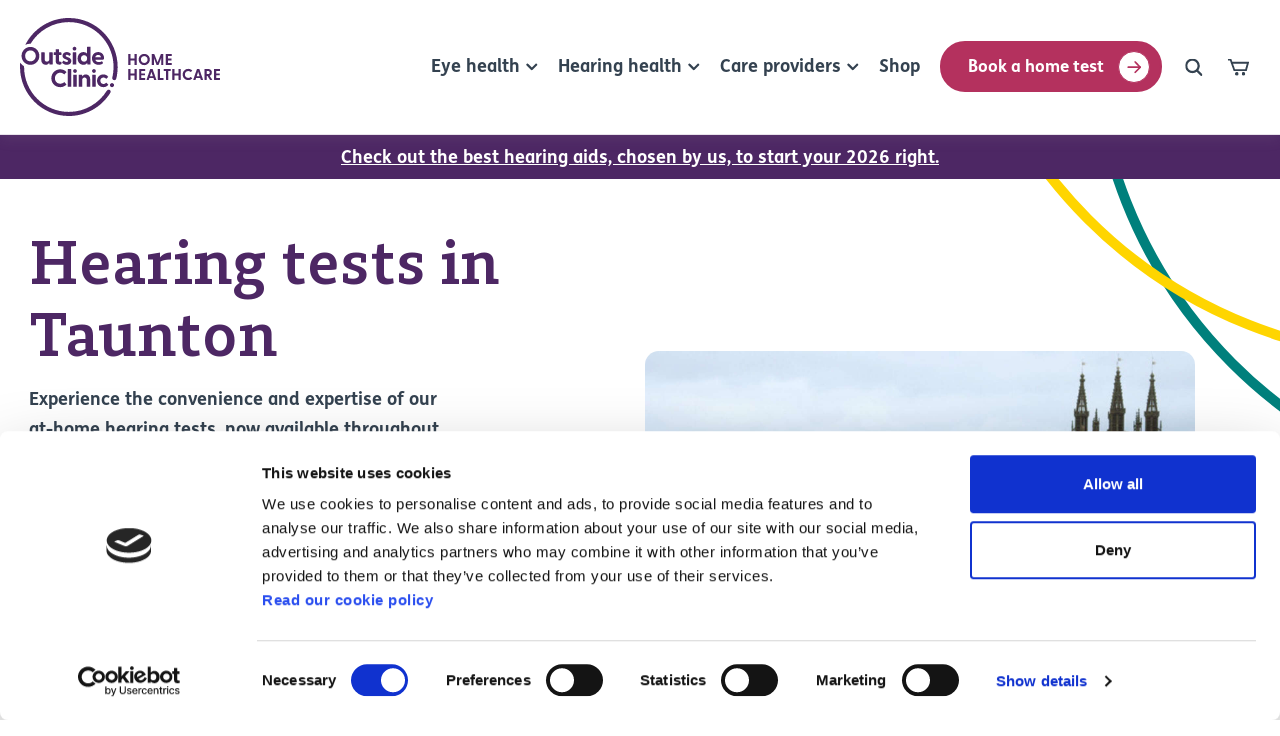

--- FILE ---
content_type: text/html; charset=UTF-8
request_url: https://www.outsideclinic.co.uk/healthy-hearing/hearing-aids-in-taunton
body_size: 33302
content:
  

	<!doctype html>
<html class="no-js" lang="en">
	<head>
		<script id="Cookiebot" src="https://consent.cookiebot.com/uc.js" data-cbid="aae04f3c-1274-4d82-aeab-9c6359f3d797" data-blockingmode="auto" type="text/javascript"></script>

				<!-- Google Tag Manager -->
		<script>(function(w,d,s,l,i){w[l]=w[l]||[];w[l].push({'gtm.start':
		new Date().getTime(),event:'gtm.js'});var f=d.getElementsByTagName(s)[0],
		j=d.createElement(s),dl=l!='dataLayer'?'&l='+l:'';j.async=true;j.src=
		'https://www.googletagmanager.com/gtm.js?id='+i+dl;f.parentNode.insertBefore(j,f);
		})(window,document,'script','dataLayer','GTM-MHGXQCW');</script>
		<!-- End Google Tag Manager -->
		
		<!-- Start VWO Async SmartCode -->
		<link rel="preconnect" href="https://dev.visualwebsiteoptimizer.com" />
		<script type='text/javascript' id='vwoCode'>
		window._vwo_code || (function() {
		var account_id=818336,
		version=2.0,
		settings_tolerance=2000,
		hide_element='body',
		hide_element_style = 'opacity:0 !important;filter:alpha(opacity=0) !important;background:none !important',
		/* DO NOT EDIT BELOW THIS LINE */
		f=false,w=window,d=document,v=d.querySelector('#vwoCode'),cK='_vwo_'+account_id+'_settings',cc={};try{var c=JSON.parse(localStorage.getItem('_vwo_'+account_id+'_config'));cc=c&&typeof c==='object'?c:{}}catch(e){}var stT=cc.stT==='session'?w.sessionStorage:w.localStorage;code={use_existing_jquery:function(){return typeof use_existing_jquery!=='undefined'?use_existing_jquery:undefined},library_tolerance:function(){return typeof library_tolerance!=='undefined'?library_tolerance:undefined},settings_tolerance:function(){return cc.sT||settings_tolerance},hide_element_style:function(){return'{'+(cc.hES||hide_element_style)+'}'},hide_element:function(){return typeof cc.hE==='string'?cc.hE:hide_element},getVersion:function(){return version},finish:function(){if(!f){f=true;var e=d.getElementById('_vis_opt_path_hides');if(e)e.parentNode.removeChild(e)}},finished:function(){return f},load:function(e){var t=this.getSettings(),n=d.createElement('script'),i=this;if(t){n.textContent=t;d.getElementsByTagName('head')[0].appendChild(n);if(!w.VWO||VWO.caE){stT.removeItem(cK);i.load(e)}}else{n.fetchPriority='high';n.src=e;n.type='text/javascript';n.onerror=function(){_vwo_code.finish()};d.getElementsByTagName('head')[0].appendChild(n)}},getSettings:function(){try{var e=stT.getItem(cK);if(!e){return}e=JSON.parse(e);if(Date.now()>e.e){stT.removeItem(cK);return}return e.s}catch(e){return}},init:function(){if(d.URL.indexOf('__vwo_disable__')>-1)return;var e=this.settings_tolerance();w._vwo_settings_timer=setTimeout(function(){_vwo_code.finish();stT.removeItem(cK)},e);var t=d.currentScript,n=d.createElement('style'),i=this.hide_element(),r=t&&!t.async&&i?i+this.hide_element_style():'',c=d.getElementsByTagName('head')[0];n.setAttribute('id','_vis_opt_path_hides');v&&n.setAttribute('nonce',v.nonce);n.setAttribute('type','text/css');if(n.styleSheet)n.styleSheet.cssText=r;else n.appendChild(d.createTextNode(r));c.appendChild(n);this.load('https://dev.visualwebsiteoptimizer.com/j.php?a='+account_id+'&u='+encodeURIComponent(d.URL)+'&vn='+version)}};w._vwo_code=code;code.init();})();
		</script>
		<!-- End VWO Async SmartCode -->

		<script type="text/plain" data-cookieconsent="marketing">
		  (function (i, s, o, r, g, v, a, m) {
			g = v ? g + '?v=' + v : g; i['BrandEmbassy'] = r;
			i[r] = i[r] || function () { (i[r].q = i[r].q || []).push(arguments) }; i[r].l = +new Date();
			a = s.createElement(o); m = s.getElementsByTagName(o)[0]; a.async = 1;
			a.src = g + '?' + Math.round(Date.now() / 1000 / 3600); m.parentNode.insertBefore(a, m)
		  }) (window, document, 'script', 'brandembassy', 'https://livechat-static-de-uk1.niceincontact.com/4/chat.js');

		  brandembassy('init', 1216, 'chat_dd608fc0-aeec-44dd-8f27-82102c03be16');
		  brandembassy('setCustomCss', 'button[data-selector="WIDGET"] { display: none !important; };');
		  document.body.classList.remove('no-be')
		</script>

		<meta http-equiv="X-UA-Compatible" content="IE=edge">
		<meta charset="utf-8">
		<meta name="viewport" content="width=device-width, initial-scale=1">

		<link href="https://www.outsideclinic.co.uk/dist/bundle-2fa193.css" rel="stylesheet">

		<style>
			:root {
				--primaryButtonBackground: #0047BB;
				--primaryButtonColor: #ffffff;
				--primaryButtonHoverColor: #69B4F6;
			}
		</style>

		<script data-pagespeed-no-defer>
			document.documentElement.classList.remove('no-js')
			document.documentElement.classList.add('js')
		</script>

		
		<script data-pagespeed-no-defer>!function(){var e=document,t=e.createElement("script");if(!("noModule"in t)&&"onbeforeload"in t){var n=!1;e.addEventListener("beforeload",function(e){if(e.target===t)n=!0;else if(!e.target.hasAttribute("nomodule")||!n)return;e.preventDefault()},!0),t.type="module",t.src=".",e.head.appendChild(t),t.remove()}}();</script>
		<script data-pagespeed-no-defer type="module" src="https://www.outsideclinic.co.uk/dist/bundle-720841.js"></script>
<script data-pagespeed-no-defer src="https://www.outsideclinic.co.uk/dist/bundle-720841.js" nomodule></script>

		<title>Free Home Hearing Tests In Taunton | OutsideClinic</title><meta name="generator" content="SEOmatic">
<meta name="keywords" content="optician, home eye test, home optician, mobile optician, home hearing, free eye test, free hearing test, hearing check, eye examination">
<meta name="description" content="Struggling to hear properly? Book a free at-home hearing test with an Audiologist in Taunton. Let us help you hear better &amp; live better.">
<meta name="referrer" content="no-referrer-when-downgrade">
<meta name="robots" content="all">
<meta content="31402694882" property="fb:profile_id">
<meta content="en" property="og:locale">
<meta content="OutsideClinic" property="og:site_name">
<meta content="website" property="og:type">
<meta content="https://www.outsideclinic.co.uk/healthy-hearing/hearing-aids-in-taunton" property="og:url">
<meta content="Free Home Hearing Tests In Taunton" property="og:title">
<meta content="Struggling to hear properly? Book a free at-home hearing test with an Audiologist in Taunton. Let us help you hear better &amp; live better." property="og:description">
<meta content="https://www.outsideclinic.co.uk/uploads/images/Blog/_1200x630_crop_center-center_82_none/Taunton.jpg?mtime=1761825578" property="og:image">
<meta content="1200" property="og:image:width">
<meta content="630" property="og:image:height">
<meta content="OutsideClinic logo" property="og:image:alt">
<meta content="https://www.instagram.com/outsideclinic/" property="og:see_also">
<meta content="https://www.youtube.com/@outsideclinic" property="og:see_also">
<meta content="https://uk.linkedin.com/company/outsideclinic" property="og:see_also">
<meta content="https://www.facebook.com/OutsideClinic/" property="og:see_also">
<meta content="https://twitter.com/OutsideClinic" property="og:see_also">
<meta name="twitter:card" content="summary_large_image">
<meta name="twitter:site" content="@OutsideClinic">
<meta name="twitter:creator" content="@OutsideClinic">
<meta name="twitter:title" content="Free Home Hearing Tests In Taunton">
<meta name="twitter:description" content="Struggling to hear properly? Book a free at-home hearing test with an Audiologist in Taunton. Let us help you hear better &amp; live better.">
<meta name="twitter:image" content="https://www.outsideclinic.co.uk/uploads/images/Blog/_1200x630_crop_center-center_82_none/Taunton.jpg?mtime=1761825578">
<meta name="twitter:image:width" content="1200">
<meta name="twitter:image:height" content="630">
<meta name="twitter:image:alt" content="OutsideClinic logo">
<link href="https://www.outsideclinic.co.uk/healthy-hearing/hearing-aids-in-taunton" rel="canonical">
<link href="https://www.outsideclinic.co.uk/" rel="home">
<link type="text/plain" href="https://www.outsideclinic.co.uk/humans.txt" rel="author">
<script>let states = {"GB":{"Aberdeen City":"Aberdeen City","Aberdeenshire":"Aberdeenshire","Angus":"Angus","Antrim and Newtownabbey":"Antrim and Newtownabbey","Ards and North Down":"Ards and North Down","Argyll and Bute":"Argyll and Bute","Armagh City, Banbridge and Craigavon":"Armagh City, Banbridge and Craigavon","Barking and Dagenham":"Barking and Dagenham","Barnet":"Barnet","Barnsley":"Barnsley","Bath and North East Somerset":"Bath and North East Somerset","Bedford":"Bedford","Belfast City":"Belfast City","Bexley":"Bexley","Birmingham":"Birmingham","Blackburn with Darwen":"Blackburn with Darwen","Blackpool":"Blackpool","Blaenau Gwent":"Blaenau Gwent","Bolton":"Bolton","Bournemouth, Christchurch and Poole":"Bournemouth, Christchurch and Poole","Bracknell Forest":"Bracknell Forest","Bradford":"Bradford","Brent":"Brent","Bridgend":"Bridgend","Brighton and Hove":"Brighton and Hove","Bristol, City of":"Bristol, City of","Bromley":"Bromley","Buckinghamshire":"Buckinghamshire","Bury":"Bury","Caerphilly":"Caerphilly","Calderdale":"Calderdale","Cambridgeshire":"Cambridgeshire","Camden":"Camden","Cardiff":"Cardiff","Carmarthenshire":"Carmarthenshire","Causeway Coast and Glens":"Causeway Coast and Glens","Central Bedfordshire":"Central Bedfordshire","Ceredigion":"Ceredigion","Cheshire East":"Cheshire East","Cheshire West and Chester":"Cheshire West and Chester","Clackmannanshire":"Clackmannanshire","Conwy":"Conwy","Cornwall":"Cornwall","Coventry":"Coventry","Croydon":"Croydon","Cumbria":"Cumbria","Darlington":"Darlington","Denbighshire":"Denbighshire","Derby":"Derby","Derbyshire":"Derbyshire","Derry and Strabane":"Derry and Strabane","Devon":"Devon","Doncaster":"Doncaster","Dorset":"Dorset","Dudley":"Dudley","Dumfries and Galloway":"Dumfries and Galloway","Dundee City":"Dundee City","Durham, County":"Durham, County","Ealing":"Ealing","East Ayrshire":"East Ayrshire","East Dunbartonshire":"East Dunbartonshire","East Lothian":"East Lothian","East Renfrewshire":"East Renfrewshire","East Riding of Yorkshire":"East Riding of Yorkshire","East Sussex":"East Sussex","Edinburgh, City of":"Edinburgh, City of","Eilean Siar":"Eilean Siar","Enfield":"Enfield","Essex":"Essex","Falkirk":"Falkirk","Fermanagh and Omagh":"Fermanagh and Omagh","Fife":"Fife","Flintshire":"Flintshire","Gateshead":"Gateshead","Glasgow City":"Glasgow City","Gloucestershire":"Gloucestershire","Greenwich":"Greenwich","Gwynedd":"Gwynedd","Hackney":"Hackney","Halton":"Halton","Hammersmith and Fulham":"Hammersmith and Fulham","Hampshire":"Hampshire","Haringey":"Haringey","Harrow":"Harrow","Hartlepool":"Hartlepool","Havering":"Havering","Herefordshire":"Herefordshire","Hertfordshire":"Hertfordshire","Highland":"Highland","Hillingdon":"Hillingdon","Hounslow":"Hounslow","Inverclyde":"Inverclyde","Isle of Anglesey":"Isle of Anglesey","Isle of Wight":"Isle of Wight","Isles of Scilly":"Isles of Scilly","Islington":"Islington","Kensington and Chelsea":"Kensington and Chelsea","Kent":"Kent","Kingston upon Hull":"Kingston upon Hull","Kingston upon Thames":"Kingston upon Thames","Kirklees":"Kirklees","Knowsley":"Knowsley","Lambeth":"Lambeth","Lancashire":"Lancashire","Leeds":"Leeds","Leicester":"Leicester","Leicestershire":"Leicestershire","Lewisham":"Lewisham","Lincolnshire":"Lincolnshire","Lisburn and Castlereagh":"Lisburn and Castlereagh","Liverpool":"Liverpool","London, City of":"London, City of","Luton":"Luton","Manchester":"Manchester","Medway":"Medway","Merthyr Tydfil":"Merthyr Tydfil","Merton":"Merton","Mid and East Antrim":"Mid and East Antrim","Mid-Ulster":"Mid-Ulster","Middlesbrough":"Middlesbrough","Midlothian":"Midlothian","Milton Keynes":"Milton Keynes","Monmouthshire":"Monmouthshire","Moray":"Moray","Neath Port Talbot":"Neath Port Talbot","Newcastle upon Tyne":"Newcastle upon Tyne","Newham":"Newham","Newport":"Newport","Newry, Mourne and Down":"Newry, Mourne and Down","Norfolk":"Norfolk","North Ayrshire":"North Ayrshire","North East Lincolnshire":"North East Lincolnshire","North Lanarkshire":"North Lanarkshire","North Lincolnshire":"North Lincolnshire","North Northamptonshire":"North Northamptonshire","North Somerset":"North Somerset","North Tyneside":"North Tyneside","North Yorkshire":"North Yorkshire","Northumberland":"Northumberland","Nottingham":"Nottingham","Nottinghamshire":"Nottinghamshire","Oldham":"Oldham","Orkney Islands":"Orkney Islands","Oxfordshire":"Oxfordshire","Pembrokeshire":"Pembrokeshire","Perth and Kinross":"Perth and Kinross","Peterborough":"Peterborough","Plymouth":"Plymouth","Portsmouth":"Portsmouth","Powys":"Powys","Reading":"Reading","Redbridge":"Redbridge","Redcar and Cleveland":"Redcar and Cleveland","Renfrewshire":"Renfrewshire","Rhondda Cynon Taff":"Rhondda Cynon Taff","Richmond upon Thames":"Richmond upon Thames","Rochdale":"Rochdale","Rotherham":"Rotherham","Rutland":"Rutland","Salford":"Salford","Sandwell":"Sandwell","Scottish Borders":"Scottish Borders","Sefton":"Sefton","Sheffield":"Sheffield","Shetland Islands":"Shetland Islands","Shropshire":"Shropshire","Slough":"Slough","Solihull":"Solihull","Somerset":"Somerset","South Ayrshire":"South Ayrshire","South Gloucestershire":"South Gloucestershire","South Lanarkshire":"South Lanarkshire","South Tyneside":"South Tyneside","Southampton":"Southampton","Southend-on-Sea":"Southend-on-Sea","Southwark":"Southwark","St. Helens":"St. Helens","Staffordshire":"Staffordshire","Stirling":"Stirling","Stockport":"Stockport","Stockton-on-Tees":"Stockton-on-Tees","Stoke-on-Trent":"Stoke-on-Trent","Suffolk":"Suffolk","Sunderland":"Sunderland","Surrey":"Surrey","Sutton":"Sutton","Swansea":"Swansea","Swindon":"Swindon","Tameside":"Tameside","Telford and Wrekin":"Telford and Wrekin","Thurrock":"Thurrock","Torbay":"Torbay","Torfaen":"Torfaen","Tower Hamlets":"Tower Hamlets","Trafford":"Trafford","Vale of Glamorgan, The":"Vale of Glamorgan, The","Wakefield":"Wakefield","Walsall":"Walsall","Waltham Forest":"Waltham Forest","Wandsworth":"Wandsworth","Warrington":"Warrington","Warwickshire":"Warwickshire","West Berkshire":"West Berkshire","West Dunbartonshire":"West Dunbartonshire","West Lothian":"West Lothian","West Northamptonshire":"West Northamptonshire","West Sussex":"West Sussex","Westminster":"Westminster","Westmorland and Furness":"Westmorland and Furness","Wigan":"Wigan","Wiltshire":"Wiltshire","Windsor and Maidenhead":"Windsor and Maidenhead","Wirral":"Wirral","Wokingham":"Wokingham","Wolverhampton":"Wolverhampton","Worcestershire":"Worcestershire","Wrexham":"Wrexham","York":"York"}};
																																																																																																																																																																																																																																																																let usedAddressFieldsByCountryCode = {"AF":["locality","postalCode","addressLine1","addressLine2","addressLine3","organization","givenName","familyName","fullName","latLong","organizationTaxId","organization","countryCode"],"AX":["locality","postalCode","addressLine1","addressLine2","addressLine3","organization","givenName","familyName","fullName","latLong","organizationTaxId","organization","countryCode"],"AL":["locality","postalCode","addressLine1","addressLine2","addressLine3","organization","givenName","familyName","fullName","latLong","organizationTaxId","organization","countryCode"],"DZ":["locality","postalCode","addressLine1","addressLine2","addressLine3","organization","givenName","familyName","fullName","latLong","organizationTaxId","organization","countryCode"],"AS":["locality","postalCode","addressLine1","addressLine2","addressLine3","organization","givenName","familyName","fullName","latLong","organizationTaxId","organization","countryCode"],"AD":["locality","postalCode","addressLine1","addressLine2","addressLine3","organization","givenName","familyName","fullName","latLong","organizationTaxId","organization","countryCode"],"AO":["locality","addressLine1","addressLine2","addressLine3","organization","givenName","familyName","fullName","latLong","organizationTaxId","organization","countryCode"],"AI":["locality","postalCode","addressLine1","addressLine2","addressLine3","organization","givenName","familyName","fullName","latLong","organizationTaxId","organization","countryCode"],"AQ":["locality","addressLine1","addressLine2","addressLine3","organization","givenName","familyName","fullName","latLong","organizationTaxId","organization","countryCode"],"AG":["locality","addressLine1","addressLine2","addressLine3","organization","givenName","familyName","fullName","latLong","organizationTaxId","organization","countryCode"],"AR":["administrativeArea","locality","postalCode","addressLine1","addressLine2","addressLine3","organization","givenName","familyName","fullName","latLong","organizationTaxId","organization","countryCode"],"AM":["administrativeArea","locality","postalCode","addressLine1","addressLine2","addressLine3","organization","givenName","familyName","fullName","latLong","organizationTaxId","organization","countryCode"],"AW":["locality","addressLine1","addressLine2","addressLine3","organization","givenName","familyName","fullName","latLong","organizationTaxId","organization","countryCode"],"AC":["locality","postalCode","addressLine1","addressLine2","addressLine3","organization","givenName","familyName","fullName","latLong","organizationTaxId","organization","countryCode"],"AU":["administrativeArea","locality","postalCode","addressLine1","addressLine2","addressLine3","organization","givenName","familyName","fullName","latLong","organizationTaxId","organization","countryCode"],"AT":["locality","postalCode","addressLine1","addressLine2","addressLine3","organization","givenName","familyName","fullName","latLong","organizationTaxId","organization","countryCode"],"AZ":["locality","postalCode","addressLine1","addressLine2","addressLine3","organization","givenName","additionalName","familyName","fullName","latLong","organizationTaxId","organization","countryCode"],"BS":["administrativeArea","locality","addressLine1","addressLine2","addressLine3","organization","givenName","familyName","fullName","latLong","organizationTaxId","organization","countryCode"],"BH":["locality","postalCode","addressLine1","addressLine2","addressLine3","organization","givenName","familyName","fullName","latLong","organizationTaxId","organization","countryCode"],"BD":["locality","postalCode","addressLine1","addressLine2","addressLine3","organization","givenName","familyName","fullName","latLong","organizationTaxId","organization","countryCode"],"BB":["administrativeArea","locality","postalCode","addressLine1","addressLine2","addressLine3","organization","givenName","familyName","fullName","latLong","organizationTaxId","organization","countryCode"],"BY":["administrativeArea","locality","postalCode","addressLine1","addressLine2","addressLine3","organization","givenName","additionalName","familyName","fullName","latLong","organizationTaxId","organization","countryCode"],"BE":["locality","postalCode","addressLine1","addressLine2","addressLine3","organization","givenName","familyName","fullName","latLong","organizationTaxId","organization","countryCode"],"BZ":["locality","addressLine1","addressLine2","addressLine3","organization","givenName","familyName","fullName","latLong","organizationTaxId","organization","countryCode"],"BJ":["locality","addressLine1","addressLine2","addressLine3","organization","givenName","familyName","fullName","latLong","organizationTaxId","organization","countryCode"],"BM":["locality","postalCode","addressLine1","addressLine2","addressLine3","organization","givenName","familyName","fullName","latLong","organizationTaxId","organization","countryCode"],"BT":["locality","postalCode","addressLine1","addressLine2","addressLine3","organization","givenName","familyName","fullName","latLong","organizationTaxId","organization","countryCode"],"BO":["locality","addressLine1","addressLine2","addressLine3","organization","givenName","familyName","fullName","latLong","organizationTaxId","organization","countryCode"],"BA":["locality","postalCode","addressLine1","addressLine2","addressLine3","organization","givenName","familyName","fullName","latLong","organizationTaxId","organization","countryCode"],"BW":["locality","addressLine1","addressLine2","addressLine3","organization","givenName","familyName","fullName","latLong","organizationTaxId","organization","countryCode"],"BV":["locality","addressLine1","addressLine2","addressLine3","organization","givenName","familyName","fullName","latLong","organizationTaxId","organization","countryCode"],"BR":["administrativeArea","locality","dependentLocality","postalCode","addressLine1","addressLine2","addressLine3","organization","givenName","familyName","fullName","latLong","organizationTaxId","organization","countryCode"],"IO":["locality","postalCode","addressLine1","addressLine2","addressLine3","organization","givenName","familyName","fullName","latLong","organizationTaxId","organization","countryCode"],"VG":["locality","postalCode","addressLine1","addressLine2","addressLine3","organization","givenName","familyName","fullName","latLong","organizationTaxId","organization","countryCode"],"BN":["locality","postalCode","addressLine1","addressLine2","addressLine3","organization","givenName","familyName","fullName","latLong","organizationTaxId","organization","countryCode"],"BG":["locality","postalCode","addressLine1","addressLine2","addressLine3","organization","givenName","additionalName","familyName","fullName","latLong","organizationTaxId","organization","countryCode"],"BF":["locality","sortingCode","addressLine1","addressLine2","addressLine3","organization","givenName","familyName","fullName","latLong","organizationTaxId","organization","countryCode"],"BI":["locality","addressLine1","addressLine2","addressLine3","organization","givenName","familyName","fullName","latLong","organizationTaxId","organization","countryCode"],"KH":["locality","postalCode","addressLine1","addressLine2","addressLine3","organization","givenName","familyName","fullName","latLong","organizationTaxId","organization","countryCode"],"CM":["locality","addressLine1","addressLine2","addressLine3","organization","givenName","familyName","fullName","latLong","organizationTaxId","organization","countryCode"],"CA":["administrativeArea","locality","postalCode","addressLine1","addressLine2","addressLine3","organization","givenName","familyName","fullName","latLong","organizationTaxId","organization","countryCode"],"IC":["locality","addressLine1","addressLine2","addressLine3","organization","givenName","familyName","fullName","latLong","organizationTaxId","organization","countryCode"],"CV":["administrativeArea","locality","postalCode","addressLine1","addressLine2","addressLine3","organization","givenName","familyName","fullName","latLong","organizationTaxId","organization","countryCode"],"BQ":["locality","addressLine1","addressLine2","addressLine3","organization","givenName","familyName","fullName","latLong","organizationTaxId","organization","countryCode"],"KY":["administrativeArea","postalCode","addressLine1","addressLine2","addressLine3","organization","givenName","familyName","fullName","latLong","organizationTaxId","organization","countryCode"],"CF":["locality","addressLine1","addressLine2","addressLine3","organization","givenName","familyName","fullName","latLong","organizationTaxId","organization","countryCode"],"EA":["locality","addressLine1","addressLine2","addressLine3","organization","givenName","familyName","fullName","latLong","organizationTaxId","organization","countryCode"],"TD":["locality","addressLine1","addressLine2","addressLine3","organization","givenName","familyName","fullName","latLong","organizationTaxId","organization","countryCode"],"CL":["administrativeArea","locality","postalCode","addressLine1","addressLine2","addressLine3","organization","givenName","familyName","fullName","latLong","organizationTaxId","organization","countryCode"],"CN":["administrativeArea","locality","dependentLocality","postalCode","addressLine1","addressLine2","addressLine3","organization","givenName","familyName","fullName","latLong","organizationTaxId","organization","countryCode"],"CX":["locality","postalCode","addressLine1","addressLine2","addressLine3","organization","givenName","familyName","fullName","latLong","organizationTaxId","organization","countryCode"],"CP":["locality","addressLine1","addressLine2","addressLine3","organization","givenName","familyName","fullName","latLong","organizationTaxId","organization","countryCode"],"CC":["locality","postalCode","addressLine1","addressLine2","addressLine3","organization","givenName","familyName","fullName","latLong","organizationTaxId","organization","countryCode"],"CO":["administrativeArea","locality","postalCode","addressLine1","addressLine2","addressLine3","organization","givenName","familyName","fullName","latLong","organizationTaxId","organization","countryCode"],"KM":["locality","addressLine1","addressLine2","addressLine3","organization","givenName","familyName","fullName","latLong","organizationTaxId","organization","countryCode"],"CG":["locality","addressLine1","addressLine2","addressLine3","organization","givenName","familyName","fullName","latLong","organizationTaxId","organization","countryCode"],"CD":["locality","addressLine1","addressLine2","addressLine3","organization","givenName","familyName","fullName","latLong","organizationTaxId","organization","countryCode"],"CK":["locality","addressLine1","addressLine2","addressLine3","organization","givenName","familyName","fullName","latLong","organizationTaxId","organization","countryCode"],"CR":["administrativeArea","locality","postalCode","addressLine1","addressLine2","addressLine3","organization","givenName","familyName","fullName","latLong","organizationTaxId","organization","countryCode"],"CI":["locality","sortingCode","addressLine1","addressLine2","addressLine3","organization","givenName","familyName","fullName","latLong","organizationTaxId","organization","countryCode"],"HR":["locality","postalCode","addressLine1","addressLine2","addressLine3","organization","givenName","familyName","fullName","latLong","organizationTaxId","organization","countryCode"],"CU":["administrativeArea","locality","postalCode","addressLine1","addressLine2","addressLine3","organization","givenName","familyName","fullName","latLong","organizationTaxId","organization","countryCode"],"CW":["locality","addressLine1","addressLine2","addressLine3","organization","givenName","familyName","fullName","latLong","organizationTaxId","organization","countryCode"],"CY":["locality","postalCode","addressLine1","addressLine2","addressLine3","organization","givenName","familyName","fullName","latLong","organizationTaxId","organization","countryCode"],"CZ":["locality","postalCode","addressLine1","addressLine2","addressLine3","organization","givenName","familyName","fullName","latLong","organizationTaxId","organization","countryCode"],"DK":["locality","postalCode","addressLine1","addressLine2","addressLine3","organization","givenName","familyName","fullName","latLong","organizationTaxId","organization","countryCode"],"DG":["locality","addressLine1","addressLine2","addressLine3","organization","givenName","familyName","fullName","latLong","organizationTaxId","organization","countryCode"],"DJ":["locality","addressLine1","addressLine2","addressLine3","organization","givenName","familyName","fullName","latLong","organizationTaxId","organization","countryCode"],"DM":["locality","addressLine1","addressLine2","addressLine3","organization","givenName","familyName","fullName","latLong","organizationTaxId","organization","countryCode"],"DO":["locality","postalCode","addressLine1","addressLine2","addressLine3","organization","givenName","familyName","fullName","latLong","organizationTaxId","organization","countryCode"],"EC":["locality","postalCode","addressLine1","addressLine2","addressLine3","organization","givenName","familyName","fullName","latLong","organizationTaxId","organization","countryCode"],"EG":["administrativeArea","locality","postalCode","addressLine1","addressLine2","addressLine3","organization","givenName","familyName","fullName","latLong","organizationTaxId","organization","countryCode"],"SV":["administrativeArea","locality","postalCode","addressLine1","addressLine2","addressLine3","organization","givenName","familyName","fullName","latLong","organizationTaxId","organization","countryCode"],"GQ":["locality","addressLine1","addressLine2","addressLine3","organization","givenName","familyName","fullName","latLong","organizationTaxId","organization","countryCode"],"ER":["locality","addressLine1","addressLine2","addressLine3","organization","givenName","familyName","fullName","latLong","organizationTaxId","organization","countryCode"],"EE":["administrativeArea","locality","postalCode","addressLine1","addressLine2","addressLine3","organization","givenName","familyName","fullName","latLong","organizationTaxId","organization","countryCode"],"SZ":["locality","postalCode","addressLine1","addressLine2","addressLine3","organization","givenName","familyName","fullName","latLong","organizationTaxId","organization","countryCode"],"ET":["locality","postalCode","addressLine1","addressLine2","addressLine3","organization","givenName","familyName","fullName","latLong","organizationTaxId","organization","countryCode"],"FK":["locality","postalCode","addressLine1","addressLine2","addressLine3","organization","givenName","familyName","fullName","latLong","organizationTaxId","organization","countryCode"],"FO":["locality","postalCode","addressLine1","addressLine2","addressLine3","organization","givenName","familyName","fullName","latLong","organizationTaxId","organization","countryCode"],"FJ":["locality","addressLine1","addressLine2","addressLine3","organization","givenName","familyName","fullName","latLong","organizationTaxId","organization","countryCode"],"FI":["locality","postalCode","addressLine1","addressLine2","addressLine3","organization","givenName","familyName","fullName","latLong","organizationTaxId","organization","countryCode"],"FR":["locality","postalCode","sortingCode","addressLine1","addressLine2","addressLine3","organization","givenName","familyName","fullName","latLong","organizationTaxId","organization","countryCode"],"GF":["locality","postalCode","addressLine1","addressLine2","addressLine3","organization","givenName","familyName","fullName","latLong","organizationTaxId","organization","countryCode"],"PF":["administrativeArea","locality","postalCode","addressLine1","addressLine2","addressLine3","organization","givenName","familyName","fullName","latLong","organizationTaxId","organization","countryCode"],"TF":["locality","addressLine1","addressLine2","addressLine3","organization","givenName","familyName","fullName","latLong","organizationTaxId","organization","countryCode"],"GA":["locality","addressLine1","addressLine2","addressLine3","organization","givenName","familyName","fullName","latLong","organizationTaxId","organization","countryCode"],"GM":["locality","addressLine1","addressLine2","addressLine3","organization","givenName","familyName","fullName","latLong","organizationTaxId","organization","countryCode"],"GE":["locality","postalCode","addressLine1","addressLine2","addressLine3","organization","givenName","familyName","fullName","latLong","organizationTaxId","organization","countryCode"],"DE":["locality","postalCode","addressLine1","addressLine2","addressLine3","organization","givenName","familyName","fullName","latLong","organizationTaxId","organization","countryCode"],"GH":["locality","addressLine1","addressLine2","addressLine3","organization","givenName","familyName","fullName","latLong","organizationTaxId","organization","countryCode"],"GI":["postalCode","addressLine1","addressLine2","addressLine3","organization","givenName","familyName","fullName","latLong","organizationTaxId","organization","countryCode"],"GR":["locality","postalCode","addressLine1","addressLine2","addressLine3","organization","givenName","familyName","fullName","latLong","organizationTaxId","organization","countryCode"],"GL":["locality","postalCode","addressLine1","addressLine2","addressLine3","organization","givenName","familyName","fullName","latLong","organizationTaxId","organization","countryCode"],"GD":["locality","addressLine1","addressLine2","addressLine3","organization","givenName","familyName","fullName","latLong","organizationTaxId","organization","countryCode"],"GP":["locality","postalCode","addressLine1","addressLine2","addressLine3","organization","givenName","familyName","fullName","latLong","organizationTaxId","organization","countryCode"],"GU":["locality","postalCode","addressLine1","addressLine2","addressLine3","organization","givenName","familyName","fullName","latLong","organizationTaxId","organization","countryCode"],"GT":["locality","postalCode","addressLine1","addressLine2","addressLine3","organization","givenName","familyName","fullName","latLong","organizationTaxId","organization","countryCode"],"GG":["locality","postalCode","addressLine1","addressLine2","addressLine3","organization","givenName","familyName","fullName","latLong","organizationTaxId","organization","countryCode"],"GN":["locality","postalCode","addressLine1","addressLine2","addressLine3","organization","givenName","familyName","fullName","latLong","organizationTaxId","organization","countryCode"],"GW":["locality","postalCode","addressLine1","addressLine2","addressLine3","organization","givenName","familyName","fullName","latLong","organizationTaxId","organization","countryCode"],"GY":["locality","addressLine1","addressLine2","addressLine3","organization","givenName","familyName","fullName","latLong","organizationTaxId","organization","countryCode"],"HT":["locality","postalCode","addressLine1","addressLine2","addressLine3","organization","givenName","familyName","fullName","latLong","organizationTaxId","organization","countryCode"],"HM":["locality","postalCode","addressLine1","addressLine2","addressLine3","organization","givenName","familyName","fullName","latLong","organizationTaxId","organization","countryCode"],"HN":["administrativeArea","locality","postalCode","addressLine1","addressLine2","addressLine3","organization","givenName","familyName","fullName","latLong","organizationTaxId","organization","countryCode"],"HK":["administrativeArea","locality","addressLine1","addressLine2","addressLine3","organization","givenName","familyName","fullName","latLong","organizationTaxId","organization","countryCode"],"HU":["locality","postalCode","addressLine1","addressLine2","addressLine3","organization","givenName","familyName","fullName","latLong","organizationTaxId","organization","countryCode"],"IS":["locality","postalCode","addressLine1","addressLine2","addressLine3","organization","givenName","familyName","fullName","latLong","organizationTaxId","organization","countryCode"],"IN":["administrativeArea","locality","postalCode","addressLine1","addressLine2","addressLine3","organization","givenName","familyName","fullName","latLong","organizationTaxId","organization","countryCode"],"ID":["administrativeArea","locality","postalCode","addressLine1","addressLine2","addressLine3","organization","givenName","familyName","fullName","latLong","organizationTaxId","organization","countryCode"],"IR":["administrativeArea","locality","dependentLocality","postalCode","addressLine1","addressLine2","addressLine3","organization","givenName","familyName","fullName","latLong","organizationTaxId","organization","countryCode"],"IQ":["administrativeArea","locality","postalCode","addressLine1","addressLine2","addressLine3","organization","givenName","familyName","fullName","latLong","organizationTaxId","organization","countryCode"],"IE":["administrativeArea","locality","dependentLocality","postalCode","addressLine1","addressLine2","addressLine3","organization","givenName","familyName","fullName","latLong","organizationTaxId","organization","countryCode"],"IM":["locality","postalCode","addressLine1","addressLine2","addressLine3","organization","givenName","familyName","fullName","latLong","organizationTaxId","organization","countryCode"],"IL":["locality","postalCode","addressLine1","addressLine2","addressLine3","organization","givenName","familyName","fullName","latLong","organizationTaxId","organization","countryCode"],"IT":["administrativeArea","locality","postalCode","addressLine1","addressLine2","addressLine3","organization","givenName","familyName","fullName","latLong","organizationTaxId","organization","countryCode"],"JM":["administrativeArea","locality","sortingCode","addressLine1","addressLine2","addressLine3","organization","givenName","familyName","fullName","latLong","organizationTaxId","organization","countryCode"],"JP":["administrativeArea","locality","postalCode","addressLine1","addressLine2","addressLine3","organization","givenName","familyName","fullName","latLong","organizationTaxId","organization","countryCode"],"JE":["locality","postalCode","addressLine1","addressLine2","addressLine3","organization","givenName","familyName","fullName","latLong","organizationTaxId","organization","countryCode"],"JO":["locality","postalCode","addressLine1","addressLine2","addressLine3","organization","givenName","familyName","fullName","latLong","organizationTaxId","organization","countryCode"],"KZ":["administrativeArea","locality","postalCode","addressLine1","addressLine2","addressLine3","organization","givenName","additionalName","familyName","fullName","latLong","organizationTaxId","organization","countryCode"],"KE":["locality","postalCode","addressLine1","addressLine2","addressLine3","organization","givenName","familyName","fullName","latLong","organizationTaxId","organization","countryCode"],"KI":["administrativeArea","locality","addressLine1","addressLine2","addressLine3","organization","givenName","familyName","fullName","latLong","organizationTaxId","organization","countryCode"],"XK":["locality","postalCode","addressLine1","addressLine2","addressLine3","organization","givenName","familyName","fullName","latLong","organizationTaxId","organization","countryCode"],"KW":["locality","postalCode","addressLine1","addressLine2","addressLine3","organization","givenName","familyName","fullName","latLong","organizationTaxId","organization","countryCode"],"KG":["locality","postalCode","addressLine1","addressLine2","addressLine3","organization","givenName","familyName","fullName","latLong","organizationTaxId","organization","countryCode"],"LA":["locality","postalCode","addressLine1","addressLine2","addressLine3","organization","givenName","familyName","fullName","latLong","organizationTaxId","organization","countryCode"],"LV":["locality","postalCode","addressLine1","addressLine2","addressLine3","organization","givenName","familyName","fullName","latLong","organizationTaxId","organization","countryCode"],"LB":["locality","postalCode","addressLine1","addressLine2","addressLine3","organization","givenName","familyName","fullName","latLong","organizationTaxId","organization","countryCode"],"LS":["locality","postalCode","addressLine1","addressLine2","addressLine3","organization","givenName","familyName","fullName","latLong","organizationTaxId","organization","countryCode"],"LR":["locality","postalCode","addressLine1","addressLine2","addressLine3","organization","givenName","familyName","fullName","latLong","organizationTaxId","organization","countryCode"],"LY":["locality","addressLine1","addressLine2","addressLine3","organization","givenName","familyName","fullName","latLong","organizationTaxId","organization","countryCode"],"LI":["locality","postalCode","addressLine1","addressLine2","addressLine3","organization","givenName","familyName","fullName","latLong","organizationTaxId","organization","countryCode"],"LT":["administrativeArea","locality","postalCode","addressLine1","addressLine2","addressLine3","organization","givenName","familyName","fullName","latLong","organizationTaxId","organization","countryCode"],"LU":["locality","postalCode","addressLine1","addressLine2","addressLine3","organization","givenName","familyName","fullName","latLong","organizationTaxId","organization","countryCode"],"MO":["addressLine1","addressLine2","addressLine3","organization","givenName","familyName","fullName","latLong","organizationTaxId","organization","countryCode"],"MG":["locality","postalCode","addressLine1","addressLine2","addressLine3","organization","givenName","familyName","fullName","latLong","organizationTaxId","organization","countryCode"],"MW":["locality","sortingCode","addressLine1","addressLine2","addressLine3","organization","givenName","familyName","fullName","latLong","organizationTaxId","organization","countryCode"],"MY":["administrativeArea","locality","dependentLocality","postalCode","addressLine1","addressLine2","addressLine3","organization","givenName","familyName","fullName","latLong","organizationTaxId","organization","countryCode"],"MV":["locality","postalCode","addressLine1","addressLine2","addressLine3","organization","givenName","familyName","fullName","latLong","organizationTaxId","organization","countryCode"],"ML":["locality","addressLine1","addressLine2","addressLine3","organization","givenName","familyName","fullName","latLong","organizationTaxId","organization","countryCode"],"MT":["locality","postalCode","addressLine1","addressLine2","addressLine3","organization","givenName","familyName","fullName","latLong","organizationTaxId","organization","countryCode"],"MH":["administrativeArea","locality","postalCode","addressLine1","addressLine2","addressLine3","organization","givenName","familyName","fullName","latLong","organizationTaxId","organization","countryCode"],"MQ":["locality","postalCode","addressLine1","addressLine2","addressLine3","organization","givenName","familyName","fullName","latLong","organizationTaxId","organization","countryCode"],"MR":["locality","addressLine1","addressLine2","addressLine3","organization","givenName","familyName","fullName","latLong","organizationTaxId","organization","countryCode"],"MU":["locality","postalCode","addressLine1","addressLine2","addressLine3","organization","givenName","familyName","fullName","latLong","organizationTaxId","organization","countryCode"],"YT":["locality","postalCode","addressLine1","addressLine2","addressLine3","organization","givenName","familyName","fullName","latLong","organizationTaxId","organization","countryCode"],"MX":["administrativeArea","locality","dependentLocality","postalCode","addressLine1","addressLine2","addressLine3","organization","givenName","familyName","fullName","latLong","organizationTaxId","organization","countryCode"],"FM":["administrativeArea","locality","postalCode","addressLine1","addressLine2","addressLine3","organization","givenName","familyName","fullName","latLong","organizationTaxId","organization","countryCode"],"MD":["locality","postalCode","addressLine1","addressLine2","addressLine3","organization","givenName","familyName","fullName","latLong","organizationTaxId","organization","countryCode"],"MC":["locality","postalCode","addressLine1","addressLine2","addressLine3","organization","givenName","familyName","fullName","latLong","organizationTaxId","organization","countryCode"],"MN":["administrativeArea","locality","postalCode","addressLine1","addressLine2","addressLine3","organization","givenName","familyName","fullName","latLong","organizationTaxId","organization","countryCode"],"ME":["locality","postalCode","addressLine1","addressLine2","addressLine3","organization","givenName","familyName","fullName","latLong","organizationTaxId","organization","countryCode"],"MS":["locality","addressLine1","addressLine2","addressLine3","organization","givenName","familyName","fullName","latLong","organizationTaxId","organization","countryCode"],"MA":["locality","postalCode","addressLine1","addressLine2","addressLine3","organization","givenName","familyName","fullName","latLong","organizationTaxId","organization","countryCode"],"MZ":["administrativeArea","locality","postalCode","addressLine1","addressLine2","addressLine3","organization","givenName","familyName","fullName","latLong","organizationTaxId","organization","countryCode"],"MM":["locality","postalCode","addressLine1","addressLine2","addressLine3","organization","givenName","familyName","fullName","latLong","organizationTaxId","organization","countryCode"],"NA":["locality","postalCode","addressLine1","addressLine2","addressLine3","organization","givenName","familyName","fullName","latLong","organizationTaxId","organization","countryCode"],"NR":["administrativeArea","addressLine1","addressLine2","addressLine3","organization","givenName","familyName","fullName","latLong","organizationTaxId","organization","countryCode"],"NP":["locality","postalCode","addressLine1","addressLine2","addressLine3","organization","givenName","familyName","fullName","latLong","organizationTaxId","organization","countryCode"],"NL":["locality","postalCode","addressLine1","addressLine2","addressLine3","organization","givenName","familyName","fullName","latLong","organizationTaxId","organization","countryCode"],"NC":["locality","postalCode","addressLine1","addressLine2","addressLine3","organization","givenName","familyName","fullName","latLong","organizationTaxId","organization","countryCode"],"NZ":["locality","dependentLocality","postalCode","addressLine1","addressLine2","addressLine3","organization","givenName","familyName","fullName","latLong","organizationTaxId","organization","countryCode"],"NI":["administrativeArea","locality","postalCode","addressLine1","addressLine2","addressLine3","organization","givenName","familyName","fullName","latLong","organizationTaxId","organization","countryCode"],"NE":["locality","postalCode","addressLine1","addressLine2","addressLine3","organization","givenName","familyName","fullName","latLong","organizationTaxId","organization","countryCode"],"NG":["administrativeArea","locality","dependentLocality","postalCode","addressLine1","addressLine2","addressLine3","organization","givenName","familyName","fullName","latLong","organizationTaxId","organization","countryCode"],"NU":["locality","addressLine1","addressLine2","addressLine3","organization","givenName","familyName","fullName","latLong","organizationTaxId","organization","countryCode"],"NF":["locality","postalCode","addressLine1","addressLine2","addressLine3","organization","givenName","familyName","fullName","latLong","organizationTaxId","organization","countryCode"],"KP":["administrativeArea","locality","postalCode","addressLine1","addressLine2","addressLine3","organization","givenName","familyName","fullName","latLong","organizationTaxId","organization","countryCode"],"MK":["locality","postalCode","addressLine1","addressLine2","addressLine3","organization","givenName","familyName","fullName","latLong","organizationTaxId","organization","countryCode"],"MP":["locality","postalCode","addressLine1","addressLine2","addressLine3","organization","givenName","familyName","fullName","latLong","organizationTaxId","organization","countryCode"],"NO":["locality","postalCode","addressLine1","addressLine2","addressLine3","organization","givenName","familyName","fullName","latLong","organizationTaxId","organization","countryCode"],"OM":["locality","postalCode","addressLine1","addressLine2","addressLine3","organization","givenName","familyName","fullName","latLong","organizationTaxId","organization","countryCode"],"PK":["locality","postalCode","addressLine1","addressLine2","addressLine3","organization","givenName","familyName","fullName","latLong","organizationTaxId","organization","countryCode"],"PW":["administrativeArea","locality","postalCode","addressLine1","addressLine2","addressLine3","organization","givenName","familyName","fullName","latLong","organizationTaxId","organization","countryCode"],"PS":["locality","addressLine1","addressLine2","addressLine3","organization","givenName","familyName","fullName","latLong","organizationTaxId","organization","countryCode"],"PA":["administrativeArea","locality","addressLine1","addressLine2","addressLine3","organization","givenName","familyName","fullName","latLong","organizationTaxId","organization","countryCode"],"PG":["administrativeArea","locality","postalCode","addressLine1","addressLine2","addressLine3","organization","givenName","familyName","fullName","latLong","organizationTaxId","organization","countryCode"],"PY":["administrativeArea","locality","postalCode","addressLine1","addressLine2","addressLine3","organization","givenName","familyName","fullName","latLong","organizationTaxId","organization","countryCode"],"PE":["administrativeArea","locality","postalCode","addressLine1","addressLine2","addressLine3","organization","givenName","familyName","fullName","latLong","organizationTaxId","organization","countryCode"],"PH":["administrativeArea","locality","dependentLocality","postalCode","addressLine1","addressLine2","addressLine3","organization","givenName","familyName","fullName","latLong","organizationTaxId","organization","countryCode"],"PN":["locality","postalCode","addressLine1","addressLine2","addressLine3","organization","givenName","familyName","fullName","latLong","organizationTaxId","organization","countryCode"],"PL":["locality","postalCode","addressLine1","addressLine2","addressLine3","organization","givenName","familyName","fullName","latLong","organizationTaxId","organization","countryCode"],"PT":["locality","postalCode","addressLine1","addressLine2","addressLine3","organization","givenName","familyName","fullName","latLong","organizationTaxId","organization","countryCode"],"PR":["locality","postalCode","addressLine1","addressLine2","addressLine3","organization","givenName","familyName","fullName","latLong","organizationTaxId","organization","countryCode"],"QA":["locality","addressLine1","addressLine2","addressLine3","organization","givenName","familyName","fullName","latLong","organizationTaxId","organization","countryCode"],"RE":["locality","postalCode","addressLine1","addressLine2","addressLine3","organization","givenName","familyName","fullName","latLong","organizationTaxId","organization","countryCode"],"RO":["locality","postalCode","addressLine1","addressLine2","addressLine3","organization","givenName","familyName","fullName","latLong","organizationTaxId","organization","countryCode"],"RU":["administrativeArea","locality","postalCode","addressLine1","addressLine2","addressLine3","organization","givenName","additionalName","familyName","fullName","latLong","organizationTaxId","organization","countryCode"],"RW":["locality","addressLine1","addressLine2","addressLine3","organization","givenName","familyName","fullName","latLong","organizationTaxId","organization","countryCode"],"WS":["locality","addressLine1","addressLine2","addressLine3","organization","givenName","familyName","fullName","latLong","organizationTaxId","organization","countryCode"],"SM":["locality","postalCode","addressLine1","addressLine2","addressLine3","organization","givenName","familyName","fullName","latLong","organizationTaxId","organization","countryCode"],"ST":["locality","addressLine1","addressLine2","addressLine3","organization","givenName","familyName","fullName","latLong","organizationTaxId","organization","countryCode"],"SA":["locality","postalCode","addressLine1","addressLine2","addressLine3","organization","givenName","familyName","fullName","latLong","organizationTaxId","organization","countryCode"],"SN":["locality","postalCode","addressLine1","addressLine2","addressLine3","organization","givenName","familyName","fullName","latLong","organizationTaxId","organization","countryCode"],"RS":["locality","postalCode","addressLine1","addressLine2","addressLine3","organization","givenName","familyName","fullName","latLong","organizationTaxId","organization","countryCode"],"SC":["administrativeArea","locality","addressLine1","addressLine2","addressLine3","organization","givenName","familyName","fullName","latLong","organizationTaxId","organization","countryCode"],"SL":["locality","addressLine1","addressLine2","addressLine3","organization","givenName","familyName","fullName","latLong","organizationTaxId","organization","countryCode"],"SG":["locality","postalCode","addressLine1","addressLine2","addressLine3","organization","givenName","familyName","fullName","latLong","organizationTaxId","organization","countryCode"],"SX":["locality","addressLine1","addressLine2","addressLine3","organization","givenName","familyName","fullName","latLong","organizationTaxId","organization","countryCode"],"SK":["locality","postalCode","addressLine1","addressLine2","addressLine3","organization","givenName","familyName","fullName","latLong","organizationTaxId","organization","countryCode"],"SI":["locality","postalCode","addressLine1","addressLine2","addressLine3","organization","givenName","familyName","fullName","latLong","organizationTaxId","organization","countryCode"],"SB":["locality","addressLine1","addressLine2","addressLine3","organization","givenName","familyName","fullName","latLong","organizationTaxId","organization","countryCode"],"SO":["administrativeArea","locality","postalCode","addressLine1","addressLine2","addressLine3","organization","givenName","familyName","fullName","latLong","organizationTaxId","organization","countryCode"],"ZA":["locality","dependentLocality","postalCode","addressLine1","addressLine2","addressLine3","organization","givenName","familyName","fullName","latLong","organizationTaxId","organization","countryCode"],"GS":["locality","postalCode","addressLine1","addressLine2","addressLine3","organization","givenName","familyName","fullName","latLong","organizationTaxId","organization","countryCode"],"KR":["administrativeArea","locality","dependentLocality","postalCode","addressLine1","addressLine2","addressLine3","organization","givenName","familyName","fullName","latLong","organizationTaxId","organization","countryCode"],"SS":["locality","addressLine1","addressLine2","addressLine3","organization","givenName","familyName","fullName","latLong","organizationTaxId","organization","countryCode"],"ES":["administrativeArea","locality","postalCode","addressLine1","addressLine2","addressLine3","organization","givenName","familyName","fullName","latLong","organizationTaxId","organization","countryCode"],"LK":["locality","postalCode","addressLine1","addressLine2","addressLine3","organization","givenName","familyName","fullName","latLong","organizationTaxId","organization","countryCode"],"BL":["locality","postalCode","addressLine1","addressLine2","addressLine3","organization","givenName","familyName","fullName","latLong","organizationTaxId","organization","countryCode"],"SH":["locality","postalCode","addressLine1","addressLine2","addressLine3","organization","givenName","familyName","fullName","latLong","organizationTaxId","organization","countryCode"],"KN":["administrativeArea","locality","addressLine1","addressLine2","addressLine3","organization","givenName","familyName","fullName","latLong","organizationTaxId","organization","countryCode"],"LC":["locality","addressLine1","addressLine2","addressLine3","organization","givenName","familyName","fullName","latLong","organizationTaxId","organization","countryCode"],"MF":["locality","postalCode","addressLine1","addressLine2","addressLine3","organization","givenName","familyName","fullName","latLong","organizationTaxId","organization","countryCode"],"PM":["locality","postalCode","addressLine1","addressLine2","addressLine3","organization","givenName","familyName","fullName","latLong","organizationTaxId","organization","countryCode"],"VC":["locality","postalCode","addressLine1","addressLine2","addressLine3","organization","givenName","familyName","fullName","latLong","organizationTaxId","organization","countryCode"],"SD":["locality","postalCode","addressLine1","addressLine2","addressLine3","organization","givenName","familyName","fullName","latLong","organizationTaxId","organization","countryCode"],"SR":["administrativeArea","locality","addressLine1","addressLine2","addressLine3","organization","givenName","familyName","fullName","latLong","organizationTaxId","organization","countryCode"],"SJ":["locality","postalCode","addressLine1","addressLine2","addressLine3","organization","givenName","familyName","fullName","latLong","organizationTaxId","organization","countryCode"],"SE":["locality","postalCode","addressLine1","addressLine2","addressLine3","organization","givenName","familyName","fullName","latLong","organizationTaxId","organization","countryCode"],"CH":["locality","postalCode","addressLine1","addressLine2","addressLine3","organization","givenName","familyName","fullName","latLong","organizationTaxId","organization","countryCode"],"SY":["locality","addressLine1","addressLine2","addressLine3","organization","givenName","familyName","fullName","latLong","organizationTaxId","organization","countryCode"],"TW":["administrativeArea","locality","postalCode","addressLine1","addressLine2","addressLine3","organization","givenName","familyName","fullName","latLong","organizationTaxId","organization","countryCode"],"TJ":["locality","postalCode","addressLine1","addressLine2","addressLine3","organization","givenName","familyName","fullName","latLong","organizationTaxId","organization","countryCode"],"TZ":["locality","postalCode","addressLine1","addressLine2","addressLine3","organization","givenName","familyName","fullName","latLong","organizationTaxId","organization","countryCode"],"TH":["administrativeArea","locality","dependentLocality","postalCode","addressLine1","addressLine2","addressLine3","organization","givenName","familyName","fullName","latLong","organizationTaxId","organization","countryCode"],"TL":["locality","addressLine1","addressLine2","addressLine3","organization","givenName","familyName","fullName","latLong","organizationTaxId","organization","countryCode"],"TG":["locality","addressLine1","addressLine2","addressLine3","organization","givenName","familyName","fullName","latLong","organizationTaxId","organization","countryCode"],"TK":["locality","addressLine1","addressLine2","addressLine3","organization","givenName","familyName","fullName","latLong","organizationTaxId","organization","countryCode"],"TO":["locality","addressLine1","addressLine2","addressLine3","organization","givenName","familyName","fullName","latLong","organizationTaxId","organization","countryCode"],"TT":["locality","addressLine1","addressLine2","addressLine3","organization","givenName","familyName","fullName","latLong","organizationTaxId","organization","countryCode"],"TA":["locality","postalCode","addressLine1","addressLine2","addressLine3","organization","givenName","familyName","fullName","latLong","organizationTaxId","organization","countryCode"],"TN":["locality","postalCode","addressLine1","addressLine2","addressLine3","organization","givenName","familyName","fullName","latLong","organizationTaxId","organization","countryCode"],"TR":["administrativeArea","locality","postalCode","addressLine1","addressLine2","addressLine3","organization","givenName","familyName","fullName","latLong","organizationTaxId","organization","countryCode"],"TM":["locality","postalCode","addressLine1","addressLine2","addressLine3","organization","givenName","familyName","fullName","latLong","organizationTaxId","organization","countryCode"],"TC":["locality","postalCode","addressLine1","addressLine2","addressLine3","organization","givenName","familyName","fullName","latLong","organizationTaxId","organization","countryCode"],"TV":["administrativeArea","locality","addressLine1","addressLine2","addressLine3","organization","givenName","familyName","fullName","latLong","organizationTaxId","organization","countryCode"],"UM":["administrativeArea","locality","postalCode","addressLine1","addressLine2","addressLine3","organization","givenName","familyName","fullName","latLong","organizationTaxId","organization","countryCode"],"VI":["locality","postalCode","addressLine1","addressLine2","addressLine3","organization","givenName","familyName","fullName","latLong","organizationTaxId","organization","countryCode"],"UG":["locality","addressLine1","addressLine2","addressLine3","organization","givenName","familyName","fullName","latLong","organizationTaxId","organization","countryCode"],"UA":["administrativeArea","locality","postalCode","addressLine1","addressLine2","addressLine3","organization","givenName","additionalName","familyName","fullName","latLong","organizationTaxId","organization","countryCode"],"AE":["administrativeArea","addressLine1","addressLine2","addressLine3","organization","givenName","familyName","fullName","latLong","organizationTaxId","organization","countryCode"],"GB":["locality","postalCode","addressLine1","addressLine2","addressLine3","organization","givenName","familyName","fullName","latLong","organizationTaxId","organization","countryCode"],"US":["administrativeArea","locality","postalCode","addressLine1","addressLine2","addressLine3","organization","givenName","familyName","fullName","latLong","organizationTaxId","organization","countryCode"],"UY":["administrativeArea","locality","postalCode","addressLine1","addressLine2","addressLine3","organization","givenName","familyName","fullName","latLong","organizationTaxId","organization","countryCode"],"UZ":["administrativeArea","locality","postalCode","addressLine1","addressLine2","addressLine3","organization","givenName","additionalName","familyName","fullName","latLong","organizationTaxId","organization","countryCode"],"VU":["locality","addressLine1","addressLine2","addressLine3","organization","givenName","familyName","fullName","latLong","organizationTaxId","organization","countryCode"],"VA":["locality","postalCode","addressLine1","addressLine2","addressLine3","organization","givenName","familyName","fullName","latLong","organizationTaxId","organization","countryCode"],"VE":["administrativeArea","locality","postalCode","addressLine1","addressLine2","addressLine3","organization","givenName","familyName","fullName","latLong","organizationTaxId","organization","countryCode"],"VN":["administrativeArea","locality","postalCode","addressLine1","addressLine2","addressLine3","organization","givenName","familyName","fullName","latLong","organizationTaxId","organization","countryCode"],"WF":["locality","postalCode","addressLine1","addressLine2","addressLine3","organization","givenName","familyName","fullName","latLong","organizationTaxId","organization","countryCode"],"EH":["locality","postalCode","addressLine1","addressLine2","addressLine3","organization","givenName","familyName","fullName","latLong","organizationTaxId","organization","countryCode"],"YE":["locality","addressLine1","addressLine2","addressLine3","organization","givenName","familyName","fullName","latLong","organizationTaxId","organization","countryCode"],"ZM":["locality","postalCode","addressLine1","addressLine2","addressLine3","organization","givenName","familyName","fullName","latLong","organizationTaxId","organization","countryCode"],"ZW":["administrativeArea","locality","addressLine1","addressLine2","addressLine3","organization","givenName","familyName","fullName","latLong","organizationTaxId","organization","countryCode"]};

function hideAddressFields(selectorTemplate) {
  const fields = document.querySelectorAll('.' + selectorTemplate.replace('placeHolder', 'js-address-field'));
  if (!fields.length) {
    return;
  }

  for (let i = 0; i < fields.length; i++) {
    fields[i].classList.add('hidden');
  }
}

function showAddressField(fieldName, selectorTemplate) {
  const closestSelector = selectorTemplate;
  const field = document.querySelector('#' + selectorTemplate.replace('placeHolder', fieldName));
  if (!field) {
    return;
  }

  const fieldWrapper = field.closest('.' + closestSelector.replace('placeHolder', 'js-address-field'));
  if (!fieldWrapper) {
    return;
  }

  fieldWrapper.classList.remove('hidden');
};</script>

		<link rel="apple-touch-icon" sizes="512x512" href="/apple-icon-512x512.png">
		<link rel="apple-touch-icon" sizes="192x192" href="/apple-icon-192x192.png">
		<link rel="icon" type="image/png" sizes="32x32" href="/favicon-32x32.png">
		<link rel="icon" type="image/png" sizes="16x16" href="/favicon-16x16.png">
		<meta name="msapplication-TileColor" content="#ffffff">
		<meta name="theme-color" content="#ffffff">
					<meta name="entry" content="71915">
				<!-- TrustBox script -->
		<script type="text/javascript" src="//widget.trustpilot.com/bootstrap/v5/tp.widget.bootstrap.min.js" async></script>
		<!-- End TrustBox script -->
	</head>

	<body class="no-be" data-controller="visible form-modal initial ref chat u" class="" data-attach-to="a[href='#chat']">
				<!-- Google Tag Manager (noscript) -->
		<noscript><iframe src="https://www.googletagmanager.com/ns.html?id=GTM-MHGXQCW"
			height="0" width="0" style="display:none;visibility:hidden"></iframe></noscript>
		<!-- End Google Tag Manager (noscript) -->
		
		

		<template id="request-a-visit">
	<section class="modal" data-controller="modal" data-modal-id="request-a-visit">
		<div class="modal__backdrop" tabindex="-1" data-a11y-dialog-hide></div>

		<div class="modal__inner" data-modal-target="inner" role="dialog">
			<div class="modal__close">
				<button aria-label="Close dialog" data-a11y-dialog-hide type="button">
					<i class="icon"><?xml version="1.0" encoding="UTF-8"?><svg  focusable="false" aria-hidden="true" data-prefix="_697fef7aa264d" version="1.1" width="11px" height="10px" viewBox="0 0 11.0 10.0" xmlns="http://www.w3.org/2000/svg" xmlns:xlink="http://www.w3.org/1999/xlink"><defs><clipPath id="_697fef7aa264di0"><path d="M1440,0 L1440,7346 L0,7346 L0,0 L1440,0 Z"></path></clipPath></defs><g transform="translate(-1299.0 -151.0)"><g clip-path="url(#_697fef7aa264di0)"><g transform="translate(110.0 137.83935442448)"><g transform="translate(1182.889947780679 6.1666666666667425)"><g transform="translate(8.050366685334666 8.124999999999886)"><path d="M0,0 L7.89926663,7.89926663" stroke="currentColor" stroke-width="2" fill="none" stroke-linecap="round" stroke-miterlimit="10"></path><g transform="translate(7.899266629330268 1.1368683772161603e-13) scale(-1.0 1.0)"><path d="M0,0 L7.89926663,7.89926663" stroke="currentColor" stroke-width="2" fill="none" stroke-linecap="round" stroke-miterlimit="10"></path></g></g></g></g></g></g></svg>
</i>
				</button>
			</div>

			<button class="modal__chat modal__chat-inactive">Chat with us</button>

			<div class="modal__inner__scrolling">
				
<div id="theform" data-controller="form" ></div>
			</div>
		</div>
	</section>
</template>

		
		<main>


	

                
	<div class="blocks" data-attach-to="a[href='#chat']">
					

<div class="navigation__overlay"></div>



<header id="" class="header">
	<nav class="navigation" data-target-visible="item">
		<div class="navigation__inner">
			<div class="navigation__left animate-in" data-visible-target="item">
				<div class="navigation__logo">
					<a href="/" title="Go to homepage"><i class="icon"><svg  focusable="false" aria-hidden="true" data-prefix="_697fef7ab4400" xmlns="http://www.w3.org/2000/svg" xmlns:xlink="http://www.w3.org/1999/xlink" xml:space="preserve" id="_697fef7ab4400Layer_1" x="0" y="0" style="enable-background:new 0 0 993.48 485.09" version="1.1" viewBox="0 0 993.48 485.09">
  <path fill="currentColor" d="M591.79 253.49v51.76c0 .69.46 1.16 1.16 1.16h27.5c.7 0 1.16-.46 1.16-1.16v-7.49c0-.69-.46-1.16-1.16-1.16h-17.61v-12.67h16.61c.69 0 1.16-.46 1.16-1.16v-7.49c0-.69-.46-1.16-1.16-1.16h-16.61v-11.97h17.61c.7 0 1.16-.46 1.16-1.16v-7.49c0-.69-.46-1.16-1.16-1.16h-27.5c-.69-.01-1.16.45-1.16 1.15m-134.8 88.95c5.6 0 10.13-4.54 10.13-10.13 0-5.6-4.54-10.13-10.13-10.13-5.6 0-10.13 4.54-10.13 10.13 0 5.59 4.53 10.13 10.13 10.13M1 220.41c-.66 7.29-1 14.67-1 22.13C0 376.5 108.59 485.09 242.55 485.09c87.21 0 163.67-46.02 206.41-115.11h-.01c.96-1.55 1.51-3.37 1.51-5.32 0-5.6-4.54-10.13-10.13-10.13-3.73 0-6.99 2.02-8.75 5.02-39.2 63.2-109.2 105.28-189.03 105.28-122.76 0-222.28-99.52-222.28-222.28 0-1.11.01-2.22.03-3.33A60.717 60.717 0 0 1 1 220.41m398.04 90.09c0-8.85 6.27-15.73 15.85-15.73 4.91 0 8.48 1.72 11.79 5.04.86.86 2.21.98 3.19 0l7.37-7.25c.74-.74.99-1.72.25-2.58-5.16-6.63-13.39-10.81-23.35-10.81-18.06 0-31.45 13.52-31.45 31.33 0 18.06 13.51 31.82 31.82 31.82 9.71 0 17.94-4.18 23.1-10.81.74-.86.49-1.84-.24-2.58l-7.37-7.25c-.99-.98-2.34-.86-3.19 0-3.32 3.32-6.88 5.04-11.55 5.04-9.95-.01-16.22-7.38-16.22-16.22m-41.12-48.18c0 5.28 4.06 9.46 9.46 9.46 5.4 0 9.33-4.18 9.33-9.46 0-5.16-3.93-9.34-9.33-9.34s-9.46 4.18-9.46 9.34m2.71 18.32c-1.11 0-1.84.74-1.84 1.84V339c0 1.11.74 1.84 1.84 1.84h13.39c1.11 0 1.84-.74 1.84-1.84v-56.52c0-1.11-.74-1.84-1.84-1.84h-13.39zm13.23-86.02c1.47-7.99 7.25-12.04 14.74-12.04 7.25 0 12.65 4.05 13.64 12.04h-28.38zm-16.34 5.29c0 18.18 13.27 31.82 33.05 31.82 8.48 0 16.22-2.46 21.38-7.62 1.11-.98 1.23-1.84.62-2.7l-4.55-6.27c-.61-.86-1.23-.98-2.09-.49-4.91 2.83-9.34 3.69-14.01 3.69-9.7 0-15.97-4.18-17.81-11.79h36.61c5.28 0 6.63-3.32 6.63-9.22 0-15.23-10.56-28.75-28.87-28.75-18.55 0-30.96 13.63-30.96 31.33m-23.99.24c0 9.71-6.26 16.1-15.23 16.1s-15.6-6.39-15.6-16.1c0-9.58 6.63-16.09 15.6-16.09 8.96 0 15.23 6.39 15.23 16.09m-.25-55.9v32.8c-4.06-5.41-10.2-8.48-18.55-8.48-16.96 0-28.63 13.76-28.63 31.57 0 17.94 11.67 31.58 28.63 31.58 8.97 0 15.48-3.81 19.66-9.95l.24 6.63c0 1.11.74 1.84 1.84 1.84h11.92c1.11 0 1.97-.74 1.97-1.84v-84.16c0-1.11-.74-1.84-1.84-1.84h-13.39c-1.11.01-1.85.74-1.85 1.85M308.93 339v-31.21c0-8.48 4.67-13.02 11.79-13.02 7.25 0 11.18 4.55 11.18 13.02V339c0 1.11.74 1.84 1.84 1.84h13.15c1.11 0 1.96-.74 1.96-1.84v-35.02c0-15.73-9.21-24.82-21.75-24.82-8.97 0-14.74 4.42-18.18 10.57l-.49-7.13c0-1.47-.74-1.97-1.84-1.97h-12.78c-1.11 0-1.84.74-1.84 1.84V339c0 1.11.74 1.84 1.84 1.84h13.27c1.11 0 1.85-.73 1.85-1.84m-47.61-187.12c0 5.28 4.06 9.46 9.46 9.46 5.4 0 9.33-4.18 9.33-9.46 0-5.16-3.93-9.34-9.33-9.34s-9.46 4.18-9.46 9.34m2.71 18.17c-1.11 0-1.84.74-1.84 1.84v56.51c0 1.11.74 1.84 1.84 1.84h13.39c1.11 0 1.84-.74 1.84-1.84v-56.51c0-1.11-.74-1.84-1.84-1.84h-13.39zm18.56 92.27c0-5.16-3.93-9.34-9.34-9.34s-9.46 4.18-9.46 9.34c0 5.28 4.05 9.46 9.46 9.46s9.34-4.18 9.34-9.46m-16.1 18.32c-1.11 0-1.84.74-1.84 1.84V339c0 1.11.74 1.84 1.84 1.84h13.39c1.11 0 1.84-.74 1.84-1.84v-56.52c0-1.11-.74-1.84-1.84-1.84h-13.39zm-39.27-94c0-2.58 1.84-4.79 5.78-4.79 3.56 0 7 1.72 10.93 5.04 1.11.86 1.97.98 2.83 0l5.41-6.51c.62-.74.86-1.72.12-2.58-5.04-6.02-12.29-9.21-20.15-9.21-11.18 0-21.01 6.63-21.01 18.18 0 8.36 5.41 13.51 13.15 16.59l7.62 3.07c4.42 1.84 6.27 3.19 6.27 6.14 0 3.44-2.7 5.04-6.76 5.04-4.67 0-8.85-2.09-13.89-5.9-.98-.74-2.09-.98-3.07.49l-4.3 6.02c-.86 1.35-.98 2.7-.24 3.56 4.79 5.65 12.41 9.95 22.48 9.95 12.04 0 22.48-6.26 22.6-18.43.12-9.21-5.9-14.5-13.51-17.57l-8.48-3.32c-3.33-1.23-5.78-2.82-5.78-5.77m-32.94 24.94V183.2h9.46c1.11 0 1.84-.74 1.84-1.84v-9.46c0-1.11-.74-1.84-1.84-1.84h-9.46v-14.13c0-1.11-.74-1.84-1.84-1.84h-13.39c-1.1 0-1.84.73-1.84 1.84v14.13h-7.62c-1.11 0-1.84.74-1.84 1.84v9.46c0 1.11.74 1.84 1.84 1.84h7.62v30.22c0 13.15 8.6 17.57 18.18 17.57 4.05 0 10.2-.74 10.2-3.56v-8.97c0-1.23-.86-1.84-2.21-1.72-1.47.12-2.7.12-3.81.12-3.2 0-5.29-1.72-5.29-5.28m35.75 54.69c-7.62-7.62-17.81-12.41-30.1-12.41-24.57 0-44.35 19.17-44.35 44.35 0 25.19 19.78 44.23 44.35 44.23 12.28 0 22.48-4.79 30.1-12.53.86-.86.74-1.72 0-2.46l-8.6-9.21c-.73-.86-1.72-.86-2.58-.12-5.16 4.3-11.31 7.13-18.92 7.13-15.11 0-26.54-11.43-26.54-27.03s11.43-27.15 26.54-27.15c7.62 0 13.76 2.83 18.92 7.13.86.74 1.84.74 2.58-.12l8.6-9.22c.74-.87.86-1.74 0-2.59m-84.54-94.38v31.2c0 8.48-4.67 13.02-11.79 13.02-7.25 0-11.18-4.55-11.18-13.02v-31.2c0-1.11-.74-1.84-1.84-1.84H107.4c-1.11 0-1.84.74-1.84 1.84v35.02c0 15.73 9.09 24.82 21.75 24.82 8.97 0 14.74-4.42 18.18-10.56l.49 7.13c.12 1.47.74 1.96 1.84 1.96h12.66c1.11 0 1.96-.74 1.96-1.84v-56.51c0-1.11-.86-1.84-1.96-1.84h-13.15c-1.1-.02-1.84.72-1.84 1.82M239.17 253c-1.11 0-1.84.74-1.84 1.84V339c0 1.11.74 1.84 1.84 1.84h13.39c1.11 0 1.84-.74 1.84-1.84v-84.16c0-1.11-.74-1.84-1.84-1.84h-13.39zM51.8 160.47c15.11 0 26.42 11.67 26.42 27.15 0 15.36-11.3 27.03-26.42 27.03-14.99 0-26.42-11.67-26.42-27.03 0-15.48 11.43-27.15 26.42-27.15m0-17.2c-24.45 0-44.23 19.41-44.23 44.35 0 24.82 19.78 44.23 44.23 44.23 24.45 0 44.23-19.41 44.23-44.23 0-24.94-19.78-44.35-44.23-44.35m426.45 156.7c4.47-18.41 6.84-37.64 6.84-57.43C485.09 108.59 376.5 0 242.55 0 148.06 0 66.19 54.03 26.15 132.88a60.248 60.248 0 0 1 25.61-5.68c.24 0 .49 0 .73.01 39-64.12 109.52-106.94 190.05-106.94 122.76 0 222.28 99.52 222.28 222.28 0 18.03-2.15 35.55-6.2 52.33-.26.89-.39 1.84-.39 2.81 0 5.6 4.54 10.13 10.13 10.13 4.81 0 8.84-3.31 9.88-7.81l.01-.04zm101.55-68.76v-51.76c0-.69-.47-1.16-1.16-1.16h-8.73c-.7 0-1.16.46-1.16 1.16v21.48H548.9v-21.48c0-.69-.46-1.16-1.16-1.16h-8.73c-.7 0-1.16.46-1.16 1.16v51.76c0 .69.46 1.16 1.16 1.16h8.73c.69 0 1.16-.46 1.16-1.16v-20.55h19.86v20.55c0 .69.46 1.16 1.16 1.16h8.73c.68 0 1.15-.46 1.15-1.16m0 74.04v-51.76c0-.69-.47-1.16-1.16-1.16h-8.73c-.7 0-1.16.46-1.16 1.16v21.48H548.9v-21.48c0-.69-.46-1.16-1.16-1.16h-8.73c-.7 0-1.16.46-1.16 1.16v51.76c0 .69.46 1.16 1.16 1.16h8.73c.69 0 1.16-.46 1.16-1.16V284.7h19.86v20.55c0 .69.46 1.16 1.16 1.16h8.73c.68 0 1.15-.46 1.15-1.16m53.99-99.68c0 9.66-7.11 17-16.61 17-9.43 0-16.61-7.34-16.61-17 0-9.74 7.18-17.07 16.61-17.07 9.51-.01 16.61 7.33 16.61 17.07m11.21 0c0-15.68-12.44-27.89-27.81-27.89-15.38 0-27.81 12.21-27.81 27.89 0 15.61 12.44 27.81 27.81 27.81S645 221.17 645 205.57m7.88 60.67 7.03 21.48h-14.06l7.03-21.48zm4.71-13.91h-9.35c-.62 0-1.24.31-1.47.93L628.7 305.1c-.31.77.08 1.31.93 1.31h9.12c.62 0 1.08-.23 1.31-.93l2.63-7.96h20.4l2.63 7.96c.23.69.7.93 1.31.93h9.12c.85 0 1.31-.54 1-1.31l-18.08-51.84c-.24-.62-.86-.93-1.48-.93m54.54-21.12v-51.76c0-.69-.46-1.16-1.16-1.16h-10.12c-.62 0-1.08.23-1.31.77l-16.15 40.56-16.15-40.56c-.23-.54-.69-.77-1.31-.77H655.8c-.69 0-1.16.46-1.16 1.16v51.76c0 .69.46 1.16 1.16 1.16h8.73c.7 0 1.16-.46 1.16-1.16v-32.29l12.44 32.53c.23.62.77.93 1.39.93h7.73c.62 0 1.16-.31 1.39-.93l12.44-32.53v32.29c0 .69.46 1.16 1.16 1.16h8.73c.69 0 1.16-.46 1.16-1.16m1.18 74.04v-7.49c0-.69-.46-1.16-1.16-1.16h-16.53v-43.11c0-.69-.46-1.16-1.16-1.16h-8.73c-.7 0-1.16.46-1.16 1.16v51.76c0 .69.46 1.16 1.16 1.16h26.42c.7 0 1.16-.46 1.16-1.16m34.01-52.92h-32.14c-.69 0-1.16.46-1.16 1.16v7.49c0 .69.46 1.16 1.16 1.16h10.58v43.11c0 .69.46 1.16 1.16 1.16h8.73c.69 0 1.16-.46 1.16-1.16v-43.11h10.51c.7 0 1.16-.46 1.16-1.16v-7.49c0-.7-.46-1.16-1.16-1.16m6.73-21.12v-7.49c0-.69-.46-1.16-1.16-1.16h-17.62v-12.67h16.61c.69 0 1.16-.46 1.16-1.16v-7.49c0-.69-.46-1.16-1.16-1.16h-16.61V188.1h17.62c.69 0 1.16-.46 1.16-1.16v-7.49c0-.69-.46-1.16-1.16-1.16h-27.51c-.69 0-1.16.46-1.16 1.16v51.76c0 .69.46 1.16 1.16 1.16h27.51c.7 0 1.16-.46 1.16-1.16m44.29 74.04v-51.76c0-.69-.46-1.16-1.16-1.16h-8.73c-.69 0-1.16.46-1.16 1.16v21.48h-19.85v-21.48c0-.69-.47-1.16-1.16-1.16h-8.73c-.7 0-1.16.46-1.16 1.16v51.76c0 .69.46 1.16 1.16 1.16h8.73c.7 0 1.16-.46 1.16-1.16V284.7h19.85v20.55c0 .69.46 1.16 1.16 1.16h8.73c.7 0 1.16-.46 1.16-1.16m20.86-25.65c0-9.81 7.19-17.07 16.69-17.07 4.79 0 8.65 1.77 11.9 4.48.54.46 1.16.46 1.62-.08l5.41-5.79c.46-.54.54-1.08 0-1.62-4.79-4.79-11.2-7.8-18.93-7.8-15.45 0-27.89 12.05-27.89 27.89s12.44 27.81 27.89 27.81c7.73 0 14.14-3.01 18.93-7.88.54-.54.46-1.08 0-1.55l-5.41-5.79c-.46-.54-1.08-.54-1.62-.08-3.25 2.7-7.11 4.48-11.9 4.48-9.5 0-16.69-7.18-16.69-17m72.78 8.12h-14.06l7.03-21.48 7.03 21.48zm17.23 17.38-18.08-51.84c-.23-.62-.85-.93-1.47-.93h-9.35c-.62 0-1.24.31-1.47.93l-18.08 51.84c-.31.77.08 1.31.93 1.31h9.12c.62 0 1.08-.23 1.31-.93l2.63-7.96h20.4l2.63 7.96c.23.69.7.93 1.31.93h9.12c.85 0 1.31-.54 1-1.31m24.51-27.43h-6.03v-15.53h6.03c4.71 0 8.81 1.62 8.81 7.73 0 6.18-4.1 7.8-8.81 7.8m20.78 27.35-12.13-18.77c7.26-2.55 10.74-8.5 10.74-16.38 0-10.35-6.18-17.54-19.01-17.54h-16.3c-.7 0-1.16.46-1.16 1.16v51.76c0 .69.46 1.16 1.16 1.16h8.73c.69 0 1.16-.46 1.16-1.16v-17.77h3.94l11.43 18.15c.31.54.77.77 1.39.77h9.27c.94.01 1.32-.53.78-1.38m20.21-8.42v-12.67h16.61c.7 0 1.16-.46 1.16-1.16v-7.49c0-.69-.46-1.16-1.16-1.16h-16.61v-11.97h17.62c.7 0 1.16-.46 1.16-1.16v-7.49c0-.69-.46-1.16-1.16-1.16h-27.51c-.7 0-1.16.46-1.16 1.16v51.76c0 .69.46 1.16 1.16 1.16h27.51c.7 0 1.16-.46 1.16-1.16v-7.49c0-.69-.46-1.16-1.16-1.16h-17.62z"/>
</svg>
</i></a>
				</div>
			</div>

			<div class="navigation__right">
									<ul class="navigation__list animate-in" data-visible-target="item">
																	<li class="navigation__list__item "
			data-controller="dropdown"
		>
			<button type="button" class="navigation__list__trigger"
				title="Open dropdown"
				data-dropdown-target="trigger"
				data-action="click->dropdown#toggle keydown->dropdown#goTo">
				<span class="navigation__list__link" data-length="10">
					Eye health
				</span>

				<i class="icon"><?xml version="1.0" encoding="UTF-8"?><svg  focusable="false" aria-hidden="true" data-prefix="_697fef7ab5c57" version="1.1" width="11px" height="7px" viewBox="0 0 11.0 7.0" xmlns="http://www.w3.org/2000/svg" xmlns:xlink="http://www.w3.org/1999/xlink"><g transform="translate(-585.0 -55.0)"><g transform="translate(456.2884388438797 40.38734438816476)"><g transform="translate(130.0 16.0)"><path d="M8,0 L4,4 L0,0" stroke="currentColor" stroke-width="2" fill="none" stroke-linecap="round" stroke-linejoin="round"></path></g></g></g></svg>
</i>
			</button>

			<ul class="navigation__dropdown" data-dropdown-target="dropdown">
				<div class="navigation__dropdown__inner">
					<ul class="navigation__dropdown__list">
													<li class="navigation__dropdown__item ">
								<a href="https://www.outsideclinic.co.uk/free-nhs-eye-tests-at-home" class="navigation__dropdown__link">
									<div class="navigation__dropdown__title">
										<i class="icon"><svg  focusable="false" aria-hidden="true" data-prefix="_697fef7ab6875" version="1.1" width="40.1359021px" height="19px" viewBox="0 0 40.13590214671565 19.0" xmlns="http://www.w3.org/2000/svg" xmlns:xlink="http://www.w3.org/1999/xlink"><defs><clipPath id="_697fef7ab6875i0"><path d="M5.3793914,0 C8.34983435,0 10.7587828,2.40894844 10.7587828,5.3793914 C10.7587828,8.34983435 8.34983435,10.7587828 5.3793914,10.7587828 C2.40894844,10.7587828 0,8.34983435 0,5.3793914 C0,2.40894844 2.40894844,0 5.3793914,0 Z M7.27203878,2.63491574 C6.38597303,2.63491574 5.66835565,3.35253313 5.66835565,4.23859887 C5.66835565,5.12466461 6.38734253,5.842282 7.27203878,5.842282 C8.15810452,5.842282 8.8757219,5.12466461 8.8757219,4.23859887 C8.8757219,3.35253313 8.15810452,2.63491574 7.27203878,2.63491574 Z"></path></clipPath></defs><g transform="translate(0.42043614013891784 0.0)"><path d="M0,9.62030253 C0,9.62030253 17.4679575,-12.2122478 39.5826246,9.90241929" stroke="currentColor" stroke-width="1" fill="none" stroke-miterlimit="10"></path></g><g transform="translate(0.0 9.060177507733215)"><path d="M40.1359021,0.0465629601 C40.1359021,0.0465629601 22.1146671,22.1146671 0,0" stroke="currentColor" stroke-width="1" fill="none" stroke-miterlimit="10"></path></g><g transform="translate(10.57253095071792 0.0790041949355782)"><path d="M9.4604979,18.9209958 C14.6853866,18.9209958 18.9209958,14.6853866 18.9209958,9.4604979 C18.9209958,4.23560919 14.6853866,0 9.4604979,0 C4.23560919,0 0,4.23560919 0,9.4604979 C0,14.6853866 4.23560919,18.9209958 9.4604979,18.9209958 Z" stroke="currentColor" stroke-width="1" fill="none" stroke-miterlimit="10"></path></g><g transform="translate(14.653637457598961 4.02726931552047)"><g clip-path="url(#_697fef7ab6875i0)"><polygon points="0,0 10.7587828,0 10.7587828,10.7587828 0,10.7587828 0,0" stroke="none" fill="currentColor"></polygon></g></g></svg>
</i>
										<span>Eye tests</span>
									</div>

									<p>What could be better than having an eye test in your own home? Our service is designed for people who find getting out a problem.</p>
								</a>
							</li>
													<li class="navigation__dropdown__item ">
								<a href="https://www.outsideclinic.co.uk/blog/tags/eyes" class="navigation__dropdown__link">
									<div class="navigation__dropdown__title">
										<i class="icon"><svg  focusable="false" aria-hidden="true" data-prefix="_697fef7ab6ae5" version="1.1" width="40.1359021px" height="19px" viewBox="0 0 40.13590214671565 19.0" xmlns="http://www.w3.org/2000/svg" xmlns:xlink="http://www.w3.org/1999/xlink"><defs><clipPath id="_697fef7ab6ae5i0"><path d="M5.3793914,0 C8.34983435,0 10.7587828,2.40894844 10.7587828,5.3793914 C10.7587828,8.34983435 8.34983435,10.7587828 5.3793914,10.7587828 C2.40894844,10.7587828 0,8.34983435 0,5.3793914 C0,2.40894844 2.40894844,0 5.3793914,0 Z M7.27203878,2.63491574 C6.38597303,2.63491574 5.66835565,3.35253313 5.66835565,4.23859887 C5.66835565,5.12466461 6.38734253,5.842282 7.27203878,5.842282 C8.15810452,5.842282 8.8757219,5.12466461 8.8757219,4.23859887 C8.8757219,3.35253313 8.15810452,2.63491574 7.27203878,2.63491574 Z"></path></clipPath></defs><g transform="translate(0.42043614013891784 0.0)"><path d="M0,9.62030253 C0,9.62030253 17.4679575,-12.2122478 39.5826246,9.90241929" stroke="currentColor" stroke-width="1" fill="none" stroke-miterlimit="10"></path></g><g transform="translate(0.0 9.060177507733215)"><path d="M40.1359021,0.0465629601 C40.1359021,0.0465629601 22.1146671,22.1146671 0,0" stroke="currentColor" stroke-width="1" fill="none" stroke-miterlimit="10"></path></g><g transform="translate(10.57253095071792 0.0790041949355782)"><path d="M9.4604979,18.9209958 C14.6853866,18.9209958 18.9209958,14.6853866 18.9209958,9.4604979 C18.9209958,4.23560919 14.6853866,0 9.4604979,0 C4.23560919,0 0,4.23560919 0,9.4604979 C0,14.6853866 4.23560919,18.9209958 9.4604979,18.9209958 Z" stroke="currentColor" stroke-width="1" fill="none" stroke-miterlimit="10"></path></g><g transform="translate(14.653637457598961 4.02726931552047)"><g clip-path="url(#_697fef7ab6ae5i0)"><polygon points="0,0 10.7587828,0 10.7587828,10.7587828 0,10.7587828 0,0" stroke="none" fill="currentColor"></polygon></g></g></svg>
</i>
										<span>Eye care advice</span>
									</div>

									<p>Eye care advice from experts on everything from symptoms to conditions. Learn more about caring for your eyes.</p>
								</a>
							</li>
													<li class="navigation__dropdown__item ">
								<a href="https://www.outsideclinic.co.uk/healthy-eyes/glasses" class="navigation__dropdown__link">
									<div class="navigation__dropdown__title">
										<i class="icon"><svg  focusable="false" aria-hidden="true" data-prefix="_697fef7ab6dbd" version="1.1" width="40.4727694px" height="16px" viewBox="0 0 40.47276940903824 16.0" xmlns="http://www.w3.org/2000/svg" xmlns:xlink="http://www.w3.org/1999/xlink"><defs><clipPath id="_697fef7ab6dbdi0"><path d="M10.3519285,0 C13.1289522,0 15.5775534,1.42360536 17.0130773,3.57821553 C18.9809634,2.73464658 21.2097335,2.74656514 23.1683496,3.61926833 C24.5999007,1.44346962 27.0590962,0.00132428406 29.8533355,0.00132428406 C33.3414998,0.00132428406 36.3065718,2.24863433 37.3991061,5.36864757 L39.7973845,5.36864757 L39.8982828,5.37466605 C40.2232349,5.42303078 40.4727694,5.70441378 40.4727694,6.04270816 C40.4727694,6.41483198 40.1708326,6.71676875 39.7987088,6.71676875 L37.7407714,6.71676875 C37.8083099,7.13524251 37.8533355,7.56298626 37.8533355,8 C37.8533355,12.4111902 34.2645257,16 29.8533355,16 C25.4421453,16 21.8533355,12.4111902 21.8533355,8 C21.8533355,6.86773713 22.0917067,5.79241847 22.5168019,4.81642112 C20.9660652,4.15560338 19.2233074,4.13838768 17.6646251,4.77007118 C18.1042874,5.75798709 18.3519285,6.84919715 18.3519285,7.99867572 C18.3519285,12.4098659 14.7631187,15.9986757 10.3519285,15.9986757 C5.94073829,15.9986757 2.35192849,12.4098659 2.35192849,7.99867572 C2.35192849,7.56033769 2.39695415,7.13391823 2.46449263,6.71544446 L0.674060586,6.71544446 C0.301936765,6.71544446 0,6.4135077 0,6.04138388 C0,5.66926006 0.301936765,5.36732329 0.674060586,5.36732329 L2.80615792,5.36732329 C3.89736799,2.24731005 6.86376428,0 10.3519285,0 Z M10.3519285,1.35076974 C6.68498593,1.35076974 3.70137394,4.33438172 3.70137394,8.00132428 C3.70137394,11.6682668 6.68498593,14.6518788 10.3519285,14.6518788 C14.018871,14.6518788 17.002483,11.6682668 17.002483,8.00132428 C17.002483,4.33438172 14.018871,1.35076974 10.3519285,1.35076974 Z M29.8533355,1.35076974 C26.186393,1.35076974 23.202781,4.33438172 23.202781,8.00132428 C23.202781,11.6682668 26.186393,14.6518788 29.8533355,14.6518788 C33.5202781,14.6518788 36.5038901,11.6682668 36.5038901,8.00132428 C36.5038901,4.33438172 33.5202781,1.35076974 29.8533355,1.35076974 Z"></path></clipPath></defs><g clip-path="url(#_697fef7ab6dbdi0)"><polygon points="0,0 40.4727694,0 40.4727694,16 0,16 0,0" stroke="none" fill="currentColor"></polygon></g></svg>
</i>
										<span>Glasses</span>
									</div>

									<p>From stylish designer brands to affordable and comfortable options, explore our latest frames and lenses.</p>
								</a>
							</li>
											</ul>
				</div>
			</ul>
		</li>
	
																	<li class="navigation__list__item "
			data-controller="dropdown"
		>
			<button type="button" class="navigation__list__trigger"
				title="Open dropdown"
				data-dropdown-target="trigger"
				data-action="click->dropdown#toggle keydown->dropdown#goTo">
				<span class="navigation__list__link" data-length="14">
					Hearing health
				</span>

				<i class="icon"><?xml version="1.0" encoding="UTF-8"?><svg  focusable="false" aria-hidden="true" data-prefix="_697fef7ab8930" version="1.1" width="11px" height="7px" viewBox="0 0 11.0 7.0" xmlns="http://www.w3.org/2000/svg" xmlns:xlink="http://www.w3.org/1999/xlink"><g transform="translate(-585.0 -55.0)"><g transform="translate(456.2884388438797 40.38734438816476)"><g transform="translate(130.0 16.0)"><path d="M8,0 L4,4 L0,0" stroke="currentColor" stroke-width="2" fill="none" stroke-linecap="round" stroke-linejoin="round"></path></g></g></g></svg>
</i>
			</button>

			<ul class="navigation__dropdown" data-dropdown-target="dropdown">
				<div class="navigation__dropdown__inner">
					<ul class="navigation__dropdown__list">
													<li class="navigation__dropdown__item ">
								<a href="https://www.outsideclinic.co.uk/free-hearing-test-at-home" class="navigation__dropdown__link">
									<div class="navigation__dropdown__title">
										<i class="icon"><?xml version="1.0" encoding="UTF-8"?><svg  focusable="false" aria-hidden="true" data-prefix="_697fef7ab97a6" version="1.1" width="19px" height="26px" viewBox="0 0 19.0 26.0" xmlns="http://www.w3.org/2000/svg" xmlns:xlink="http://www.w3.org/1999/xlink"><defs><clipPath id="_697fef7ab97a6i0"><path d="M1440,0 L1440,975 L0,975 L0,0 L1440,0 Z"></path></clipPath></defs><g transform="translate(-555.0 -153.0)"><g clip-path="url(#_697fef7ab97a6i0)"><g transform="translate(556.0000000000007 153.7269739701994)"><path d="M0.140861493,9.91433947 C-0.104770162,8.50854927 -0.0215051944,6.99035135 0.33098317,5.61231613 C1.09702087,2.62449153 3.45203172,0.58588757 6.49536629,0.105726255 C10.0452294,-0.453536779 13.6991738,1.24090532 15.5087991,4.36056612 C15.6017783,4.52154505 15.6892065,4.68529949 15.7710837,4.85182943 C16.6578556,6.65312823 16.8243856,8.69728319 16.3692037,10.6415202 C15.8876547,12.6995527 14.6886391,14.492525 13.6492148,16.309089 C12.8401568,17.721818 12.0213847,19.1317714 11.2123267,20.5417249 C10.540656,21.7157609 9.54147637,22.7468588 8.33413433,23.3699583 C7.03936408,24.0388535 5.46565619,24.2164855 4.10288622,23.7016304 C3.19113482,23.3574685 2.39595437,22.7107773 1.87277283,21.8892296 C1.13449011,20.7304588 1.00959266,18.9610782 1.47171323,17.5483493" stroke="currentColor" stroke-width="1" fill="none" stroke-linecap="round" stroke-miterlimit="10"></path><g transform="translate(3.6416291526693394 3.1548570763804946)"><path d="M2.35109428,8.29294556 C0.948079575,7.75588651 0.0155119347,6.26266809 0.000246690588,4.76112317 C-0.0316715471,1.73166609 3.03941802,-0.452651572 5.90512066,0.0802442225 C7.99229586,0.467426323 9.89767587,2.35615335 10.179389,4.48079778 C10.3306537,5.62707883 10.0295121,6.78446189 9.62012598,7.86551872 C8.67923184,10.3537535 7.15964618,12.5311324 5.76357022,14.7737356" stroke="currentColor" stroke-width="1" fill="none" stroke-linecap="round" stroke-miterlimit="10"></path></g><g transform="translate(0.9184716583622503 5.974516329562789)"><path d="M3.43337681,0.000557513027 C3.43337681,0.000557513027 7.50780924,-0.0813197054 8.7859265,1.73940759 C9.77677962,3.15213655 9.62829042,5.06306756 8.25441845,6.16632839 C7.38429954,6.86575412 6.67515956,7.78999526 6.34765069,8.8571746 C6.07703954,9.73978326 6.02152956,10.6723509 5.6579392,11.5299801 C5.22634912,12.5513637 4.12725154,13.1911162 3.24047964,12.1725081 C2.86301178,11.7395302 2.71035934,11.1539 2.64235962,10.5835349 C2.60766588,10.2851688 2.59101289,9.97570067 2.46611543,9.70092627 C2.02342335,8.72395065 0.71200011,8.86688884 0.156900324,8.02036167 C0.0361661209,7.83579099 -0.029058104,7.60958783 0.01257438,7.39309891 C0.0736353564,7.06697779 0.366450494,6.82273388 0.682857372,6.72142817 C1.87770966,6.34118482 3.21966339,7.06559004 4.32986297,7.41669065" stroke="currentColor" stroke-width="1" fill="none" stroke-linecap="round" stroke-miterlimit="10"></path></g></g></g></g></svg>
</i>
										<span>Hearing tests</span>
									</div>

									<p>We have a team of qualified, experienced hearing specialists who can check your ears in your own home and help you get the right hearing aids.</p>
								</a>
							</li>
													<li class="navigation__dropdown__item ">
								<a href="https://www.outsideclinic.co.uk/healthy-hearing/hearing-aids" class="navigation__dropdown__link">
									<div class="navigation__dropdown__title">
										<i class="icon"><?xml version="1.0" encoding="UTF-8"?><svg  focusable="false" aria-hidden="true" data-prefix="_697fef7ab9ade" version="1.1" width="19px" height="26px" viewBox="0 0 19.0 26.0" xmlns="http://www.w3.org/2000/svg" xmlns:xlink="http://www.w3.org/1999/xlink"><defs><clipPath id="_697fef7ab9adei0"><path d="M1440,0 L1440,975 L0,975 L0,0 L1440,0 Z"></path></clipPath></defs><g transform="translate(-555.0 -153.0)"><g clip-path="url(#_697fef7ab9adei0)"><g transform="translate(556.0000000000007 153.7269739701994)"><path d="M0.140861493,9.91433947 C-0.104770162,8.50854927 -0.0215051944,6.99035135 0.33098317,5.61231613 C1.09702087,2.62449153 3.45203172,0.58588757 6.49536629,0.105726255 C10.0452294,-0.453536779 13.6991738,1.24090532 15.5087991,4.36056612 C15.6017783,4.52154505 15.6892065,4.68529949 15.7710837,4.85182943 C16.6578556,6.65312823 16.8243856,8.69728319 16.3692037,10.6415202 C15.8876547,12.6995527 14.6886391,14.492525 13.6492148,16.309089 C12.8401568,17.721818 12.0213847,19.1317714 11.2123267,20.5417249 C10.540656,21.7157609 9.54147637,22.7468588 8.33413433,23.3699583 C7.03936408,24.0388535 5.46565619,24.2164855 4.10288622,23.7016304 C3.19113482,23.3574685 2.39595437,22.7107773 1.87277283,21.8892296 C1.13449011,20.7304588 1.00959266,18.9610782 1.47171323,17.5483493" stroke="currentColor" stroke-width="1" fill="none" stroke-linecap="round" stroke-miterlimit="10"></path><g transform="translate(3.6416291526693394 3.1548570763804946)"><path d="M2.35109428,8.29294556 C0.948079575,7.75588651 0.0155119347,6.26266809 0.000246690588,4.76112317 C-0.0316715471,1.73166609 3.03941802,-0.452651572 5.90512066,0.0802442225 C7.99229586,0.467426323 9.89767587,2.35615335 10.179389,4.48079778 C10.3306537,5.62707883 10.0295121,6.78446189 9.62012598,7.86551872 C8.67923184,10.3537535 7.15964618,12.5311324 5.76357022,14.7737356" stroke="currentColor" stroke-width="1" fill="none" stroke-linecap="round" stroke-miterlimit="10"></path></g><g transform="translate(0.9184716583622503 5.974516329562789)"><path d="M3.43337681,0.000557513027 C3.43337681,0.000557513027 7.50780924,-0.0813197054 8.7859265,1.73940759 C9.77677962,3.15213655 9.62829042,5.06306756 8.25441845,6.16632839 C7.38429954,6.86575412 6.67515956,7.78999526 6.34765069,8.8571746 C6.07703954,9.73978326 6.02152956,10.6723509 5.6579392,11.5299801 C5.22634912,12.5513637 4.12725154,13.1911162 3.24047964,12.1725081 C2.86301178,11.7395302 2.71035934,11.1539 2.64235962,10.5835349 C2.60766588,10.2851688 2.59101289,9.97570067 2.46611543,9.70092627 C2.02342335,8.72395065 0.71200011,8.86688884 0.156900324,8.02036167 C0.0361661209,7.83579099 -0.029058104,7.60958783 0.01257438,7.39309891 C0.0736353564,7.06697779 0.366450494,6.82273388 0.682857372,6.72142817 C1.87770966,6.34118482 3.21966339,7.06559004 4.32986297,7.41669065" stroke="currentColor" stroke-width="1" fill="none" stroke-linecap="round" stroke-miterlimit="10"></path></g></g></g></g></svg>
</i>
										<span>Hearing aids</span>
									</div>

									<p>Explore our range of hearing aids, their features and prices. Get quality sound and comfort tailored to your lifestyle and budget with our expert guidance.</p>
								</a>
							</li>
													<li class="navigation__dropdown__item ">
								<a href="https://www.outsideclinic.co.uk/blog/tags/hearing" class="navigation__dropdown__link">
									<div class="navigation__dropdown__title">
										<i class="icon"><?xml version="1.0" encoding="UTF-8"?><svg  focusable="false" aria-hidden="true" data-prefix="_697fef7ab9d13" version="1.1" width="19px" height="26px" viewBox="0 0 19.0 26.0" xmlns="http://www.w3.org/2000/svg" xmlns:xlink="http://www.w3.org/1999/xlink"><defs><clipPath id="_697fef7ab9d13i0"><path d="M1440,0 L1440,975 L0,975 L0,0 L1440,0 Z"></path></clipPath></defs><g transform="translate(-555.0 -153.0)"><g clip-path="url(#_697fef7ab9d13i0)"><g transform="translate(556.0000000000007 153.7269739701994)"><path d="M0.140861493,9.91433947 C-0.104770162,8.50854927 -0.0215051944,6.99035135 0.33098317,5.61231613 C1.09702087,2.62449153 3.45203172,0.58588757 6.49536629,0.105726255 C10.0452294,-0.453536779 13.6991738,1.24090532 15.5087991,4.36056612 C15.6017783,4.52154505 15.6892065,4.68529949 15.7710837,4.85182943 C16.6578556,6.65312823 16.8243856,8.69728319 16.3692037,10.6415202 C15.8876547,12.6995527 14.6886391,14.492525 13.6492148,16.309089 C12.8401568,17.721818 12.0213847,19.1317714 11.2123267,20.5417249 C10.540656,21.7157609 9.54147637,22.7468588 8.33413433,23.3699583 C7.03936408,24.0388535 5.46565619,24.2164855 4.10288622,23.7016304 C3.19113482,23.3574685 2.39595437,22.7107773 1.87277283,21.8892296 C1.13449011,20.7304588 1.00959266,18.9610782 1.47171323,17.5483493" stroke="currentColor" stroke-width="1" fill="none" stroke-linecap="round" stroke-miterlimit="10"></path><g transform="translate(3.6416291526693394 3.1548570763804946)"><path d="M2.35109428,8.29294556 C0.948079575,7.75588651 0.0155119347,6.26266809 0.000246690588,4.76112317 C-0.0316715471,1.73166609 3.03941802,-0.452651572 5.90512066,0.0802442225 C7.99229586,0.467426323 9.89767587,2.35615335 10.179389,4.48079778 C10.3306537,5.62707883 10.0295121,6.78446189 9.62012598,7.86551872 C8.67923184,10.3537535 7.15964618,12.5311324 5.76357022,14.7737356" stroke="currentColor" stroke-width="1" fill="none" stroke-linecap="round" stroke-miterlimit="10"></path></g><g transform="translate(0.9184716583622503 5.974516329562789)"><path d="M3.43337681,0.000557513027 C3.43337681,0.000557513027 7.50780924,-0.0813197054 8.7859265,1.73940759 C9.77677962,3.15213655 9.62829042,5.06306756 8.25441845,6.16632839 C7.38429954,6.86575412 6.67515956,7.78999526 6.34765069,8.8571746 C6.07703954,9.73978326 6.02152956,10.6723509 5.6579392,11.5299801 C5.22634912,12.5513637 4.12725154,13.1911162 3.24047964,12.1725081 C2.86301178,11.7395302 2.71035934,11.1539 2.64235962,10.5835349 C2.60766588,10.2851688 2.59101289,9.97570067 2.46611543,9.70092627 C2.02342335,8.72395065 0.71200011,8.86688884 0.156900324,8.02036167 C0.0361661209,7.83579099 -0.029058104,7.60958783 0.01257438,7.39309891 C0.0736353564,7.06697779 0.366450494,6.82273388 0.682857372,6.72142817 C1.87770966,6.34118482 3.21966339,7.06559004 4.32986297,7.41669065" stroke="currentColor" stroke-width="1" fill="none" stroke-linecap="round" stroke-miterlimit="10"></path></g></g></g></g></svg>
</i>
										<span>Hearing care advice</span>
									</div>

									<p>Expert tips and tricks on caring for your ears and your hearing, from qualified and experienced Audiologists.</p>
								</a>
							</li>
													<li class="navigation__dropdown__item ">
								<a href="https://www.outsideclinic.co.uk/healthy-hearing/hearing-centres" class="navigation__dropdown__link">
									<div class="navigation__dropdown__title">
										<i class="icon"><?xml version="1.0" encoding="UTF-8"?><svg  focusable="false" aria-hidden="true" data-prefix="_697fef7aba00a" version="1.1" width="32px" height="19px" viewBox="0 0 32.0 19.0" xmlns="http://www.w3.org/2000/svg" xmlns:xlink="http://www.w3.org/1999/xlink"><defs><clipPath id="_697fef7aba00ai0"><path d="M1440,0 L1440,975 L0,975 L0,0 L1440,0 Z"></path></clipPath></defs><g transform="translate(-956.0 -156.0)"><g clip-path="url(#_697fef7aba00ai0)"><g transform="translate(956.9999999999997 157.1833739701994)"><g transform="translate(8.7517 9.1432)"><path d="M0,0 L0,7.944 L12.86,7.944 L12.86,0" stroke="currentColor" stroke-width="1" fill="none" stroke-miterlimit="10"></path></g><g transform="translate(7.2051 2.7765999999999975)"><path d="M0,7.955 L7.955,0 L10.739,2.785 L16.035,8.081" stroke="currentColor" stroke-width="1" fill="none" stroke-linecap="round" stroke-linejoin="round"></path></g><g transform="translate(12.9425 10.2273)"><path d="M4.572,2.066 C4.454,0.907 3.487,0 2.298,0 C1.108,0 0.141,0.907 0.023,2.066 L0,6.84 L4.595,6.84 L4.572,2.066 Z" stroke="currentColor" stroke-width="1" fill="none" stroke-miterlimit="10"></path></g><g transform="translate(1.5465999999999998 6.3667)"><path d="M0,0 L0,7.944 L7.299,7.944" stroke="currentColor" stroke-width="1" fill="none" stroke-miterlimit="10"></path></g><path d="M0,7.955 C2.652,5.303 5.303,2.652 7.955,0 C9.489,1.535 11.023,3.069 12.557,4.603" stroke="currentColor" stroke-width="1" fill="none" stroke-linecap="round" stroke-linejoin="round"></path><g transform="translate(5.7377 7.450799999999999)"><path d="M4.114,0.903 C3.697,0.354 3.041,0 2.297,0 C1.108,0 0.141,0.907 0.023,2.066 L0,6.84 L2.84,6.84" stroke="currentColor" stroke-width="1" fill="none" stroke-miterlimit="10"></path></g><g transform="translate(21.5372 6.3667)"><path d="M7.299,0 L7.299,7.944 L0,7.944" stroke="currentColor" stroke-width="1" fill="none" stroke-miterlimit="10"></path></g><g transform="translate(17.8258 0.0)"><path d="M12.557,7.955 C9.905,5.303 7.254,2.652 4.602,0 C3.068,1.535 1.534,3.069 0,4.603" stroke="currentColor" stroke-width="1" fill="none" stroke-linecap="round" stroke-linejoin="round"></path></g><g transform="translate(20.531099999999995 7.450799999999999)"><path d="M0,0.903 C0.417,0.354 1.073,0 1.817,0 C3.006,0 3.973,0.907 4.091,2.066 L4.114,6.84 L1.274,6.84" stroke="currentColor" stroke-width="1" fill="none" stroke-miterlimit="10"></path></g></g></g></g></svg>
</i>
										<span>Our hearing centres</span>
									</div>

									<p>Did you know we also offer the option to visit us at one of our centres?</p>
								</a>
							</li>
													<li class="navigation__dropdown__item ">
								<a href="https://www.outsideclinic.co.uk/healthy-hearing/hearing-aids/hearing-aid-help-and-guides" class="navigation__dropdown__link">
									<div class="navigation__dropdown__title">
										<i class="icon"><?xml version="1.0" encoding="UTF-8"?><svg  focusable="false" aria-hidden="true" data-prefix="_697fef7aba2d9" version="1.1" width="19px" height="26px" viewBox="0 0 19.0 26.0" xmlns="http://www.w3.org/2000/svg" xmlns:xlink="http://www.w3.org/1999/xlink"><defs><clipPath id="_697fef7aba2d9i0"><path d="M1440,0 L1440,975 L0,975 L0,0 L1440,0 Z"></path></clipPath></defs><g transform="translate(-555.0 -153.0)"><g clip-path="url(#_697fef7aba2d9i0)"><g transform="translate(556.0000000000007 153.7269739701994)"><path d="M0.140861493,9.91433947 C-0.104770162,8.50854927 -0.0215051944,6.99035135 0.33098317,5.61231613 C1.09702087,2.62449153 3.45203172,0.58588757 6.49536629,0.105726255 C10.0452294,-0.453536779 13.6991738,1.24090532 15.5087991,4.36056612 C15.6017783,4.52154505 15.6892065,4.68529949 15.7710837,4.85182943 C16.6578556,6.65312823 16.8243856,8.69728319 16.3692037,10.6415202 C15.8876547,12.6995527 14.6886391,14.492525 13.6492148,16.309089 C12.8401568,17.721818 12.0213847,19.1317714 11.2123267,20.5417249 C10.540656,21.7157609 9.54147637,22.7468588 8.33413433,23.3699583 C7.03936408,24.0388535 5.46565619,24.2164855 4.10288622,23.7016304 C3.19113482,23.3574685 2.39595437,22.7107773 1.87277283,21.8892296 C1.13449011,20.7304588 1.00959266,18.9610782 1.47171323,17.5483493" stroke="currentColor" stroke-width="1" fill="none" stroke-linecap="round" stroke-miterlimit="10"></path><g transform="translate(3.6416291526693394 3.1548570763804946)"><path d="M2.35109428,8.29294556 C0.948079575,7.75588651 0.0155119347,6.26266809 0.000246690588,4.76112317 C-0.0316715471,1.73166609 3.03941802,-0.452651572 5.90512066,0.0802442225 C7.99229586,0.467426323 9.89767587,2.35615335 10.179389,4.48079778 C10.3306537,5.62707883 10.0295121,6.78446189 9.62012598,7.86551872 C8.67923184,10.3537535 7.15964618,12.5311324 5.76357022,14.7737356" stroke="currentColor" stroke-width="1" fill="none" stroke-linecap="round" stroke-miterlimit="10"></path></g><g transform="translate(0.9184716583622503 5.974516329562789)"><path d="M3.43337681,0.000557513027 C3.43337681,0.000557513027 7.50780924,-0.0813197054 8.7859265,1.73940759 C9.77677962,3.15213655 9.62829042,5.06306756 8.25441845,6.16632839 C7.38429954,6.86575412 6.67515956,7.78999526 6.34765069,8.8571746 C6.07703954,9.73978326 6.02152956,10.6723509 5.6579392,11.5299801 C5.22634912,12.5513637 4.12725154,13.1911162 3.24047964,12.1725081 C2.86301178,11.7395302 2.71035934,11.1539 2.64235962,10.5835349 C2.60766588,10.2851688 2.59101289,9.97570067 2.46611543,9.70092627 C2.02342335,8.72395065 0.71200011,8.86688884 0.156900324,8.02036167 C0.0361661209,7.83579099 -0.029058104,7.60958783 0.01257438,7.39309891 C0.0736353564,7.06697779 0.366450494,6.82273388 0.682857372,6.72142817 C1.87770966,6.34118482 3.21966339,7.06559004 4.32986297,7.41669065" stroke="currentColor" stroke-width="1" fill="none" stroke-linecap="round" stroke-miterlimit="10"></path></g></g></g></g></svg>
</i>
										<span>Help with your hearing aids</span>
									</div>

									<p>Simple guides for care, cleaning and everyday use.</p>
								</a>
							</li>
											</ul>
				</div>
			</ul>
		</li>
	
																	<li class="navigation__list__item "
			data-controller="dropdown"
		>
			<button type="button" class="navigation__list__trigger"
				title="Open dropdown"
				data-dropdown-target="trigger"
				data-action="click->dropdown#toggle keydown->dropdown#goTo">
				<span class="navigation__list__link" data-length="14">
					Care providers
				</span>

				<i class="icon"><?xml version="1.0" encoding="UTF-8"?><svg  focusable="false" aria-hidden="true" data-prefix="_697fef7abbc46" version="1.1" width="11px" height="7px" viewBox="0 0 11.0 7.0" xmlns="http://www.w3.org/2000/svg" xmlns:xlink="http://www.w3.org/1999/xlink"><g transform="translate(-585.0 -55.0)"><g transform="translate(456.2884388438797 40.38734438816476)"><g transform="translate(130.0 16.0)"><path d="M8,0 L4,4 L0,0" stroke="currentColor" stroke-width="2" fill="none" stroke-linecap="round" stroke-linejoin="round"></path></g></g></g></svg>
</i>
			</button>

			<ul class="navigation__dropdown" data-dropdown-target="dropdown">
				<div class="navigation__dropdown__inner">
					<ul class="navigation__dropdown__list">
													<li class="navigation__dropdown__item ">
								<a href="https://www.outsideclinic.co.uk/care-homes" class="navigation__dropdown__link">
									<div class="navigation__dropdown__title">
										<i class="icon"><?xml version="1.0" encoding="UTF-8"?><svg  focusable="false" aria-hidden="true" data-prefix="_697fef7abc7c1" version="1.1" width="29px" height="19px" viewBox="0 0 29.0 19.0" xmlns="http://www.w3.org/2000/svg" xmlns:xlink="http://www.w3.org/1999/xlink"><defs><clipPath id="_697fef7abc7c1i0"><path d="M1440,0 L1440,975 L0,975 L0,0 L1440,0 Z"></path></clipPath><clipPath id="_697fef7abc7c1i1"><path d="M27.67,0 L27.67,18.095 L0,18.095 L0,0 L27.67,0 Z"></path></clipPath></defs><g transform="translate(-554.0 -156.0)"><g clip-path="url(#_697fef7abc7c1i0)"><g transform="translate(554.719947780678 156.6794739701994)"><g transform="translate(4.526199999999999 0.5007999999999981)"><g transform="translate(1.8377000000000008 7.5638000000000005)"><path d="M0,0 L0,9.439 L15.281,9.439 L15.281,0" stroke="currentColor" stroke-width="1" fill="none" stroke-miterlimit="10"></path></g><path d="M0,9.451 L9.451,0 L12.759,3.308 L19.052,9.6" stroke="currentColor" stroke-width="1" fill="none" stroke-linecap="round" stroke-linejoin="round"></path></g><g transform="translate(17.881 1.304799999999997)"><path d="M0,3.283 L0,0 L1.791,0 L1.791,4.825" stroke="currentColor" stroke-width="1" fill="none" stroke-miterlimit="10"></path></g><g transform="translate(11.3428 9.3524)"><path d="M5.433,2.455 C5.293,1.078 4.144,0 2.731,0 C1.317,0 0.168,1.078 0.028,2.455 L0,8.127 L5.461,8.127 L5.433,2.455 Z" stroke="currentColor" stroke-width="1" fill="none" stroke-miterlimit="10"></path></g><g transform="translate(0.5002999999999993 17.091)"><polygon points="26.65,0.504 0,0.504 5.828,0.496 26.669,0.496 26.65,0.504 26.65,0.504" stroke="currentColor" stroke-width="1" fill="none" stroke-linecap="round" stroke-linejoin="round"></polygon></g><g clip-path="url(#_697fef7abc7c1i1)"><g transform="translate(24.648 15.558)"><polygon points="0.496,2.033 0.504,2.033 0.504,0 0.496,0 0.496,2.033 0.496,2.033" stroke="currentColor" stroke-width="1" fill="none" stroke-linecap="round" stroke-linejoin="round"></polygon></g><g transform="translate(23.146299999999997 11.4913)"><path d="M4.004,2.033 C4.004,3.156 3.108,4.066 2.002,4.066 C0.896,4.066 0,3.156 0,2.033 C0,0.91 0.896,0 2.002,0 C3.108,0 4.004,0.91 4.004,2.033 Z" stroke="currentColor" stroke-width="1" fill="none" stroke-linecap="round" stroke-linejoin="round"></path></g><g transform="translate(2.002 15.558)"><polygon points="0.496,2.033 0.504,2.033 0.504,0 0.496,0 0.496,2.033 0.496,2.033" stroke="currentColor" stroke-width="1" fill="none" stroke-linecap="round" stroke-linejoin="round"></polygon></g><g transform="translate(0.5003000000000002 10.6773)"><path d="M4.004,2.847 C4.004,3.97 3.108,4.88 2.002,4.88 C0.896,4.88 0,3.97 0,2.847 C0,1.724 0.896,0 2.002,0 C3.108,0 4.004,1.724 4.004,2.847 Z" stroke="currentColor" stroke-width="1" fill="none" stroke-linecap="round" stroke-linejoin="round"></path></g></g></g></g></g></svg>
</i>
										<span>Care homes</span>
									</div>

									<p>Learn more about our complete end-to-end service, tailored specifically for care homes.</p>
								</a>
							</li>
													<li class="navigation__dropdown__item ">
								<a href="https://www.outsideclinic.co.uk/next-of-kin" class="navigation__dropdown__link">
									<div class="navigation__dropdown__title">
										<i class="icon"><svg  focusable="false" aria-hidden="true" data-prefix="_697fef7abcaaa" version="1.1" width="31px" height="28px" viewBox="0 0 31.0 28.0" xmlns="http://www.w3.org/2000/svg" xmlns:xlink="http://www.w3.org/1999/xlink"><g transform="translate(1.0 1.0)"><path d="M21.312129,0 C18.4768384,0 16.0146466,1.51839494 14.5781514,3.76218746 C13.1416562,1.51969493 10.6794644,0 7.84417385,0 C3.51258829,0 0,3.51258829 0,7.84417385 C0,9.28066906 0.493998353,10.7340642 1.10629631,12.0210599 C2.73259089,15.4400485 5.68878104,18.310439 8.42657191,20.8493305 C10.3856654,22.6667244 12.4396585,24.3944187 14.5781514,25.9973133 C16.7166443,24.3944187 18.7706374,22.6654244 20.7297309,20.8493305 C23.4675218,18.310439 26.4237119,15.4400485 28.0500065,12.0210599 C28.6623045,10.7353642 29.1563028,9.28196906 29.1563028,7.84417385 C29.1563028,3.51258829 25.6437145,0 21.312129,0 L21.312129,0 Z" stroke="currentColor" stroke-width="1" fill="none" stroke-miterlimit="10"></path></g></svg>
</i>
										<span>Families and next of kin</span>
									</div>

									<p>Arrange a home eye test or hearing test for a family member.</p>
								</a>
							</li>
											</ul>
				</div>
			</ul>
		</li>
	
																	<li class="navigation__list__item ">
			<a href="/shop">
				<span class="navigation__list__link" data-length="4">
					Shop
				</span>
			</a>
		</li>
	
											</ul>
					
					<div class="navigation__button animate-in" data-visible-target="item">
													<a href="/book-a-test" class="button">
								Book a home test
								<span><i class="icon"><svg  focusable="false" aria-hidden="true" data-prefix="_697fef7abdc81" version="1.1" width="18px" height="16px" viewBox="0 0 18.0 16.0" xmlns="http://www.w3.org/2000/svg" xmlns:xlink="http://www.w3.org/1999/xlink"><g transform="translate(-1283.0 -79.0)"><g transform="translate(1068.226788200313 62.57175569000992)"><g transform="translate(216.5525 18.26100000000021)"><g transform="translate(8.634 0.0)"><path d="M0.003,0 L6.261,6.384 L0,12.739" stroke="currentColor" stroke-width="2" fill="none" stroke-linecap="round" stroke-linejoin="round"></path></g><g transform="translate(-7.105427357601002e-15 5.869500000000016)"><path d="M0,0.5 L14.895,0.5" stroke="currentColor" stroke-width="2" fill="none" stroke-linecap="round" stroke-miterlimit="10"></path></g></g></g></g></svg>
</i></span>
							</a>
											</div>

					<div class="navigation__icons animate-in" data-visible-target="item">
						<ul class="navigation__icons__list">
							<li class="navigation__icons__item" data-controller="dropdown">
								<button type="button" title="Open dropdown" data-dropdown-target="trigger" data-action="click->dropdown#toggle keydown->dropdown#goTo">
									<i class="icon"><?xml version="1.0" encoding="UTF-8"?><svg  focusable="false" aria-hidden="true" data-prefix="_697fef7abdcc4" version="1.1" width="17px" height="16px" viewBox="0 0 17.0 16.0" xmlns="http://www.w3.org/2000/svg" xmlns:xlink="http://www.w3.org/1999/xlink"><defs><clipPath id="_697fef7abdcc4i0"><path d="M15.4999624,0 L15.4999624,15.5 L0,15.5 L0,0 L15.4999624,0 Z"></path></clipPath><clipPath id="_697fef7abdcc4i1"><path d="M6.50019692,0 C10.090213,0 13.0002686,2.91030605 13.0002686,6.5000717 C13.0002686,7.93412466 12.5358168,9.25985979 11.7490411,10.3347734 L15.2070723,13.793055 C15.5976426,14.1836253 15.5976426,14.8167524 15.2070723,15.2070723 C14.8167524,15.5976426 14.1836253,15.5976426 13.793055,15.2070723 L10.3348986,11.7489159 C9.25985979,12.5358168 7.93412466,13.0001434 6.50019692,13.0001434 C2.91030605,13.0001434 0,10.0899626 0,6.5000717 C0,2.91018083 2.91030605,0 6.50019692,0 Z M6.50032215,2.00006059 C4.01514793,2.00006059 2.00043626,4.01489749 2.00043626,6.5000717 C2.00043626,8.98537113 4.01514793,11.0000828 6.50032215,11.0000828 C7.62407269,11.0000828 8.65152681,10.5882246 9.44005558,9.9071371 C9.59069876,9.78817532 9.77865838,9.62238016 9.90751277,9.43980514 C10.588475,8.65127636 11.0003333,7.62369703 11.0003333,6.5000717 C11.0003333,4.01489749 8.9857468,2.00006059 6.50032215,2.00006059 Z"></path></clipPath></defs><g transform="translate(-1286.0 -51.0)"><g transform="translate(1286.588257252224 49.7136282384585)"><g transform="translate(0.0 1.75)"><g clip-path="url(#_697fef7abdcc4i0)"><g transform="translate(-3.7566878135386617e-05 0.0)"><g clip-path="url(#_697fef7abdcc4i1)"><polygon points="3.75668781e-05,0 15.5,0 15.5,15.5 3.75668781e-05,15.5 3.75668781e-05,0" stroke="none" fill="currentColor"></polygon></g></g></g></g></g></g></svg>
</i>
								</button>

								<div class="navigation__search" data-dropdown-target="dropdown">
									<div class="search">
										<div class="search__inner">
											<div class="search__input">
												<form action="/search-results">
													<i class="icon"><?xml version="1.0" encoding="UTF-8"?><svg  focusable="false" aria-hidden="true" data-prefix="_697fef7abdcfa" version="1.1" width="17px" height="16px" viewBox="0 0 17.0 16.0" xmlns="http://www.w3.org/2000/svg" xmlns:xlink="http://www.w3.org/1999/xlink"><defs><clipPath id="_697fef7abdcfai0"><path d="M15.4999624,0 L15.4999624,15.5 L0,15.5 L0,0 L15.4999624,0 Z"></path></clipPath><clipPath id="_697fef7abdcfai1"><path d="M6.50019692,0 C10.090213,0 13.0002686,2.91030605 13.0002686,6.5000717 C13.0002686,7.93412466 12.5358168,9.25985979 11.7490411,10.3347734 L15.2070723,13.793055 C15.5976426,14.1836253 15.5976426,14.8167524 15.2070723,15.2070723 C14.8167524,15.5976426 14.1836253,15.5976426 13.793055,15.2070723 L10.3348986,11.7489159 C9.25985979,12.5358168 7.93412466,13.0001434 6.50019692,13.0001434 C2.91030605,13.0001434 0,10.0899626 0,6.5000717 C0,2.91018083 2.91030605,0 6.50019692,0 Z M6.50032215,2.00006059 C4.01514793,2.00006059 2.00043626,4.01489749 2.00043626,6.5000717 C2.00043626,8.98537113 4.01514793,11.0000828 6.50032215,11.0000828 C7.62407269,11.0000828 8.65152681,10.5882246 9.44005558,9.9071371 C9.59069876,9.78817532 9.77865838,9.62238016 9.90751277,9.43980514 C10.588475,8.65127636 11.0003333,7.62369703 11.0003333,6.5000717 C11.0003333,4.01489749 8.9857468,2.00006059 6.50032215,2.00006059 Z"></path></clipPath></defs><g transform="translate(-1286.0 -51.0)"><g transform="translate(1286.588257252224 49.7136282384585)"><g transform="translate(0.0 1.75)"><g clip-path="url(#_697fef7abdcfai0)"><g transform="translate(-3.7566878135386617e-05 0.0)"><g clip-path="url(#_697fef7abdcfai1)"><polygon points="3.75668781e-05,0 15.5,0 15.5,15.5 3.75668781e-05,15.5 3.75668781e-05,0" stroke="none" fill="currentColor"></polygon></g></g></g></g></g></g></svg>
</i>
													<input type="search" name="q" placeholder="Search here">
													<button type="submit"><i class="icon"><svg  focusable="false" aria-hidden="true" data-prefix="_697fef7abdd1e" version="1.1" width="18px" height="16px" viewBox="0 0 18.0 16.0" xmlns="http://www.w3.org/2000/svg" xmlns:xlink="http://www.w3.org/1999/xlink"><g transform="translate(-1283.0 -79.0)"><g transform="translate(1068.226788200313 62.57175569000992)"><g transform="translate(216.5525 18.26100000000021)"><g transform="translate(8.634 0.0)"><path d="M0.003,0 L6.261,6.384 L0,12.739" stroke="currentColor" stroke-width="2" fill="none" stroke-linecap="round" stroke-linejoin="round"></path></g><g transform="translate(-7.105427357601002e-15 5.869500000000016)"><path d="M0,0.5 L14.895,0.5" stroke="currentColor" stroke-width="2" fill="none" stroke-linecap="round" stroke-miterlimit="10"></path></g></g></g></g></svg>
</i></button>
												</form>
												<p><strong>Popular searches:</strong></p>
												<ul>
																											<li><a href="https://www.outsideclinic.co.uk/get-in-touch">Get in touch </a></li>
																											<li><a href="https://www.outsideclinic.co.uk/nhs-entitlement#entry:5500@1:url">Am I eligible?</a></li>
																											<li><a href="https://www.outsideclinic.co.uk/eye-test-at-home">How to book an at-home eye test?</a></li>
																											<li><a href="https://www.outsideclinic.co.uk/hearing-test-at-home">How to book an at-home hearing test?</a></li>
																											<li><a href="https://www.outsideclinic.co.uk/care-homes">Can I have a test in a care home?</a></li>
																											<li><a href="https://www.outsideclinic.co.uk/healthy-hearing/stores">Do you have hearing clinics that I can visit?</a></li>
																									</ul>
											</div>
										</div>
									</div>
								</div>
							</li>

							<li class="navigation__icons__item">
								<a href="https://www.outsideclinic.co.uk/shop/cart">
									<i class="icon"><?xml version="1.0" encoding="UTF-8"?><svg  focusable="false" aria-hidden="true" data-prefix="_697fef7ac019f" version="1.1" width="25px" height="20px" viewBox="0 0 25.0 20.0" xmlns="http://www.w3.org/2000/svg" xmlns:xlink="http://www.w3.org/1999/xlink"><defs><clipPath id="_697fef7ac019fi0"><path d="M4.15041075,0 L4.15041075,4.17577296 L0,4.17577296 L0,0 L4.15041075,0 Z"></path></clipPath><clipPath id="_697fef7ac019fi1"><path d="M2.06258402,0 C3.21971621,0 4.15041075,0.930694548 4.15041075,2.08782674 C4.15041075,3.22001494 3.24480956,4.17580284 2.08782674,4.17580284 C0.930694548,4.17580284 0,3.24510829 0,2.08782674 C0,0.930843913 0.905601195,0 2.06258402,0 Z"></path></clipPath><clipPath id="_697fef7ac019fi2"><path d="M4.17565347,0 L4.17565347,4.17577296 L0,4.17577296 L0,0 L4.17565347,0 Z"></path></clipPath><clipPath id="_697fef7ac019fi3"><path d="M2.08782674,0 C3.24495892,0 4.17565347,0.930694548 4.17565347,2.08782674 C4.17565347,3.22001494 3.24510829,4.17580284 2.08782674,4.17580284 C0.930694548,4.17580284 0,3.24510829 0,2.08782674 C0,0.930694548 0.930545183,0 2.08782674,0 Z"></path></clipPath><clipPath id="_697fef7ac019fi4"><path d="M24.1017028,0 L24.1017028,14.0005228 L0,14.0005228 L0,0 L24.1017028,0 Z"></path></clipPath><clipPath id="_697fef7ac019fi5"><path d="M3.3150112,0 C3.75772965,0 4.12845407,0.255414488 4.28244959,0.666318148 L5.31023152,3.52053771 L24.1017177,3.52053771 L23.6439134,5.07557879 L21.4561613,13.2270351 C21.348469,13.6831964 20.9453323,14.0005975 20.4707991,14.0005975 L7.64182226,14.0005975 C7.19910381,14.0005975 6.82823002,13.7453323 6.6742345,13.3342793 L2.6201643,2.05182972 L1.02584018,2.05168036 C0.460194175,2.05168036 0,1.59148618 0,1.02584018 C0,0.460194175 0.460194175,0 1.02584018,0 Z M21.3522031,5.55429425 L6.04271845,5.55429425 L8.3360717,11.9236744 L19.642121,11.9236744 L21.3522031,5.55429425 Z"></path></clipPath></defs><g transform="translate(-1317.0 -49.0)"><g transform="translate(1286.588257252224 49.7136282384585)"><g transform="translate(31.30251224642825 0.0)"><g transform="translate(8.27066467513069 14.824227035100762)"><g clip-path="url(#_697fef7ac019fi0)"><g clip-path="url(#_697fef7ac019fi1)"><polygon points="0,0 4.15041075,0 4.15041075,4.17577296 0,4.17577296 0,0" stroke="none" fill="currentColor"></polygon></g></g></g><g transform="translate(15.6158924570575 14.824227035100762)"><g clip-path="url(#_697fef7ac019fi2)"><g clip-path="url(#_697fef7ac019fi3)"><polygon points="0,0 4.17565347,0 4.17565347,4.17577296 0,4.17577296 0,0" stroke="none" fill="currentColor"></polygon></g></g></g><g clip-path="url(#_697fef7ac019fi4)"><g transform="translate(0.0 -7.468259900633711e-05)"><g clip-path="url(#_697fef7ac019fi5)"><polygon points="0,7.4682599e-05 24.1017028,7.4682599e-05 24.1017028,14.0005975 0,14.0005975 0,7.4682599e-05" stroke="none" fill="currentColor"></polygon></g></g></g></g></g></g></svg>
</i>
																	</a>
							</li>
						</ul>
					</div>
							</div>
		</div>
	</nav>

	<nav class="mobile-navigation" data-target-visible="item" data-controller="menu">
		<div class="mobile-navigation__inner" data-target="menu.inner">
			<div class="mobile-navigation__left">
				<a href="/" title="Go to homepage"><i class="icon"><svg  focusable="false" aria-hidden="true" data-prefix="_697fef7ac02ac" xmlns="http://www.w3.org/2000/svg" xmlns:xlink="http://www.w3.org/1999/xlink" xml:space="preserve" id="_697fef7ac02acLayer_1" x="0" y="0" style="enable-background:new 0 0 493.72 493.72" version="1.1" viewBox="0 0 493.72 493.72">
  <path fill="currentColor" d="M465.12 348.53c5.7 0 10.31-4.62 10.31-10.31 0-5.7-4.62-10.31-10.31-10.31-5.7 0-10.31 4.62-10.31 10.31s4.61 10.31 10.31 10.31M1.01 224.33C.34 231.75 0 239.26 0 246.86 0 383.2 110.52 493.72 246.86 493.72c88.76 0 166.58-46.84 210.08-117.16.97-1.57 1.53-3.43 1.53-5.41 0-5.7-4.62-10.31-10.31-10.31-3.8 0-7.12 2.05-8.91 5.11-39.9 64.32-111.14 107.16-192.39 107.16-124.95 0-226.24-101.29-226.24-226.24 0-1.13.01-2.26.03-3.39a62.026 62.026 0 0 1-19.64-19.15m405.13 91.69c0-9 6.38-16.01 16.13-16.01 5 0 8.63 1.75 12 5.13.87.87 2.25 1 3.25 0l7.5-7.38c.75-.75 1-1.75.25-2.63-5.25-6.75-13.63-11.01-23.76-11.01-18.38 0-32.01 13.75-32.01 31.89 0 18.38 13.75 32.39 32.39 32.39 9.88 0 18.26-4.25 23.51-11.01.75-.88.5-1.88-.25-2.63l-7.5-7.38c-1-1-2.37-.87-3.25 0-3.37 3.38-7 5.13-11.75 5.13-10.13.01-16.51-7.49-16.51-16.49m-41.85-49.04c0 5.38 4.13 9.63 9.63 9.63 5.5 0 9.5-4.25 9.5-9.63 0-5.25-4-9.5-9.5-9.5s-9.63 4.25-9.63 9.5m2.75 18.65c-1.13 0-1.87.75-1.87 1.88v57.52c0 1.13.75 1.88 1.87 1.88h13.63c1.13 0 1.88-.75 1.88-1.88v-57.52c0-1.13-.75-1.88-1.88-1.88h-13.63zm13.47-87.55c1.5-8.13 7.38-12.25 15.01-12.25 7.38 0 12.88 4.13 13.88 12.25h-28.89zm-16.63 5.38c0 18.51 13.5 32.39 33.64 32.39 8.63 0 16.51-2.5 21.76-7.75 1.13-1 1.25-1.87.62-2.75l-4.63-6.38c-.62-.88-1.25-1-2.13-.5-5 2.88-9.5 3.75-14.26 3.75-9.88 0-16.26-4.25-18.13-12h37.27c5.38 0 6.75-3.38 6.75-9.38 0-15.5-10.75-29.26-29.39-29.26-18.87-.01-31.5 13.87-31.5 31.88m-24.42.25c0 9.88-6.38 16.38-15.5 16.38-9.13 0-15.88-6.5-15.88-16.38 0-9.76 6.75-16.38 15.88-16.38 9.12 0 15.5 6.5 15.5 16.38m-.25-56.9v33.39c-4.13-5.5-10.38-8.63-18.88-8.63-17.26 0-29.14 14-29.14 32.14 0 18.25 11.88 32.14 29.14 32.14 9.13 0 15.75-3.88 20.01-10.13l.25 6.75c0 1.13.75 1.88 1.88 1.88h12.13c1.13 0 2-.75 2-1.88v-85.66c0-1.13-.75-1.88-1.88-1.88h-13.63c-1.13.01-1.88.76-1.88 1.88m-24.79 198.22v-31.76c0-8.63 4.75-13.25 12-13.25 7.38 0 11.38 4.63 11.38 13.25v31.76c0 1.13.75 1.88 1.88 1.88h13.38c1.13 0 2-.75 2-1.88v-35.64c0-16.01-9.38-25.26-22.13-25.26-9.13 0-15.01 4.5-18.51 10.76l-.5-7.25c0-1.5-.75-2-1.87-2h-13.01c-1.12 0-1.87.75-1.87 1.88v57.52c0 1.13.75 1.88 1.87 1.88h13.51c1.12-.02 1.87-.77 1.87-1.89m-48.45-190.45c0 5.38 4.12 9.63 9.63 9.63 5.5 0 9.5-4.25 9.5-9.63 0-5.25-4-9.5-9.5-9.5-5.51-.01-9.63 4.25-9.63 9.5m2.75 18.49c-1.13 0-1.88.75-1.88 1.88v57.52c0 1.13.75 1.88 1.88 1.88h13.63c1.13 0 1.88-.75 1.88-1.88v-57.52c0-1.13-.75-1.88-1.88-1.88h-13.63zm18.89 93.91c0-5.25-4-9.5-9.5-9.5s-9.63 4.25-9.63 9.5c0 5.38 4.12 9.63 9.63 9.63s9.5-4.25 9.5-9.63m-16.38 18.65c-1.13 0-1.88.75-1.88 1.88v57.52c0 1.13.75 1.88 1.88 1.88h13.63c1.13 0 1.88-.75 1.88-1.88v-57.52c0-1.13-.75-1.88-1.88-1.88h-13.63zm-39.97-95.67c0-2.63 1.88-4.88 5.88-4.88 3.63 0 7.13 1.75 11.13 5.13 1.13.87 2 1 2.88 0l5.5-6.63c.62-.75.88-1.75.13-2.63-5.13-6.13-12.51-9.38-20.51-9.38-11.38 0-21.38 6.75-21.38 18.51 0 8.5 5.5 13.75 13.38 16.88l7.75 3.12c4.5 1.88 6.38 3.25 6.38 6.25 0 3.5-2.75 5.13-6.88 5.13-4.75 0-9-2.13-14.13-6-1-.75-2.13-1-3.12.5l-4.38 6.13c-.88 1.37-1 2.75-.25 3.63 4.88 5.75 12.63 10.13 22.88 10.13 12.26 0 22.89-6.38 23.01-18.76.13-9.38-6-14.76-13.75-17.88l-8.63-3.38c-3.39-1.25-5.89-2.87-5.89-5.87m-33.53 25.38v-28.89h9.63c1.13 0 1.88-.75 1.88-1.88v-9.63c0-1.13-.75-1.88-1.88-1.88h-9.63v-14.38c0-1.12-.75-1.87-1.88-1.87h-13.63c-1.13 0-1.88.75-1.88 1.87v14.38h-7.75c-1.13 0-1.88.75-1.88 1.88v9.63c0 1.13.75 1.88 1.88 1.88h7.75v30.76c0 13.38 8.75 17.88 18.51 17.88 4.13 0 10.38-.75 10.38-3.63v-9.13c0-1.25-.88-1.88-2.25-1.75-1.5.13-2.75.13-3.88.13-3.24.01-5.37-1.74-5.37-5.37M234.12 271c-7.75-7.75-18.13-12.63-30.64-12.63-25.01 0-45.14 19.51-45.14 45.14 0 25.64 20.13 45.02 45.14 45.02 12.51 0 22.88-4.87 30.64-12.76.88-.87.75-1.75 0-2.5l-8.75-9.38c-.75-.88-1.75-.88-2.63-.13-5.25 4.38-11.5 7.25-19.26 7.25-15.38 0-27.01-11.63-27.01-27.51s11.63-27.64 27.01-27.64c7.75 0 14.01 2.88 19.26 7.25.88.75 1.88.75 2.63-.12l8.75-9.38c.75-.86.88-1.74 0-2.61m-86.04-96.05v31.76c0 8.63-4.75 13.26-12 13.26-7.38 0-11.38-4.63-11.38-13.26v-31.76c0-1.13-.75-1.88-1.88-1.88h-13.51c-1.13 0-1.87.75-1.87 1.88v35.64c0 16.01 9.25 25.26 22.13 25.26 9.13 0 15-4.5 18.51-10.75l.5 7.25c.13 1.5.75 2 1.88 2h12.88c1.13 0 2-.75 2-1.88v-57.52c0-1.13-.87-1.88-2-1.88h-13.38c-1.13 0-1.88.76-1.88 1.88m95.34 82.55c-1.13 0-1.88.75-1.88 1.88v85.66c0 1.13.75 1.88 1.88 1.88h13.63c1.13 0 1.88-.75 1.88-1.88v-85.66c0-1.13-.75-1.88-1.88-1.88h-13.63zm-190.7-94.18c15.38 0 26.89 11.88 26.89 27.64 0 15.63-11.5 27.51-26.89 27.51-15.26 0-26.89-11.88-26.89-27.51 0-15.76 11.63-27.64 26.89-27.64m0-17.51c-24.89 0-45.02 19.76-45.02 45.14 0 25.26 20.13 45.02 45.02 45.02 24.88 0 45.02-19.76 45.02-45.02 0-25.38-20.14-45.14-45.02-45.14m441 101.05C493.72 110.52 383.2 0 246.86 0 150.69 0 67.37 54.99 26.62 135.24c7.91-3.71 16.75-5.78 26.06-5.78.25 0 .5 0 .75.01C93.12 64.21 164.9 20.62 246.86 20.62c124.94 0 226.24 101.29 226.24 226.24 0 18.35-2.19 36.18-6.31 53.27-.26.91-.4 1.87-.4 2.86 0 5.7 4.62 10.31 10.31 10.31 4.9 0 9-3.37 10.05-7.95l.01-.04c4.55-18.74 6.96-38.31 6.96-58.45"/>
</svg>
</i></a>
			</div>

			<div class="mobile-navigation__right">
									<ul>
													<li class="mobile-navigation__right__item mobile-navigation__right__item--request">
								<a href="/book-a-test" class="button">
									Book a test
									<span><i class="icon"><svg  focusable="false" aria-hidden="true" data-prefix="_697fef7ac03c2" version="1.1" width="18px" height="16px" viewBox="0 0 18.0 16.0" xmlns="http://www.w3.org/2000/svg" xmlns:xlink="http://www.w3.org/1999/xlink"><g transform="translate(-1283.0 -79.0)"><g transform="translate(1068.226788200313 62.57175569000992)"><g transform="translate(216.5525 18.26100000000021)"><g transform="translate(8.634 0.0)"><path d="M0.003,0 L6.261,6.384 L0,12.739" stroke="currentColor" stroke-width="2" fill="none" stroke-linecap="round" stroke-linejoin="round"></path></g><g transform="translate(-7.105427357601002e-15 5.869500000000016)"><path d="M0,0.5 L14.895,0.5" stroke="currentColor" stroke-width="2" fill="none" stroke-linecap="round" stroke-miterlimit="10"></path></g></g></g></g></svg>
</i></span>
								</a>
							</li>
						
						<li class="mobile-navigation__right__item">
							<a href="https://www.outsideclinic.co.uk/shop/cart">
								<i class="icon"><?xml version="1.0" encoding="UTF-8"?><svg  focusable="false" aria-hidden="true" data-prefix="_697fef7ac0422" version="1.1" width="25px" height="20px" viewBox="0 0 25.0 20.0" xmlns="http://www.w3.org/2000/svg" xmlns:xlink="http://www.w3.org/1999/xlink"><defs><clipPath id="_697fef7ac0422i0"><path d="M4.15041075,0 L4.15041075,4.17577296 L0,4.17577296 L0,0 L4.15041075,0 Z"></path></clipPath><clipPath id="_697fef7ac0422i1"><path d="M2.06258402,0 C3.21971621,0 4.15041075,0.930694548 4.15041075,2.08782674 C4.15041075,3.22001494 3.24480956,4.17580284 2.08782674,4.17580284 C0.930694548,4.17580284 0,3.24510829 0,2.08782674 C0,0.930843913 0.905601195,0 2.06258402,0 Z"></path></clipPath><clipPath id="_697fef7ac0422i2"><path d="M4.17565347,0 L4.17565347,4.17577296 L0,4.17577296 L0,0 L4.17565347,0 Z"></path></clipPath><clipPath id="_697fef7ac0422i3"><path d="M2.08782674,0 C3.24495892,0 4.17565347,0.930694548 4.17565347,2.08782674 C4.17565347,3.22001494 3.24510829,4.17580284 2.08782674,4.17580284 C0.930694548,4.17580284 0,3.24510829 0,2.08782674 C0,0.930694548 0.930545183,0 2.08782674,0 Z"></path></clipPath><clipPath id="_697fef7ac0422i4"><path d="M24.1017028,0 L24.1017028,14.0005228 L0,14.0005228 L0,0 L24.1017028,0 Z"></path></clipPath><clipPath id="_697fef7ac0422i5"><path d="M3.3150112,0 C3.75772965,0 4.12845407,0.255414488 4.28244959,0.666318148 L5.31023152,3.52053771 L24.1017177,3.52053771 L23.6439134,5.07557879 L21.4561613,13.2270351 C21.348469,13.6831964 20.9453323,14.0005975 20.4707991,14.0005975 L7.64182226,14.0005975 C7.19910381,14.0005975 6.82823002,13.7453323 6.6742345,13.3342793 L2.6201643,2.05182972 L1.02584018,2.05168036 C0.460194175,2.05168036 0,1.59148618 0,1.02584018 C0,0.460194175 0.460194175,0 1.02584018,0 Z M21.3522031,5.55429425 L6.04271845,5.55429425 L8.3360717,11.9236744 L19.642121,11.9236744 L21.3522031,5.55429425 Z"></path></clipPath></defs><g transform="translate(-1317.0 -49.0)"><g transform="translate(1286.588257252224 49.7136282384585)"><g transform="translate(31.30251224642825 0.0)"><g transform="translate(8.27066467513069 14.824227035100762)"><g clip-path="url(#_697fef7ac0422i0)"><g clip-path="url(#_697fef7ac0422i1)"><polygon points="0,0 4.15041075,0 4.15041075,4.17577296 0,4.17577296 0,0" stroke="none" fill="currentColor"></polygon></g></g></g><g transform="translate(15.6158924570575 14.824227035100762)"><g clip-path="url(#_697fef7ac0422i2)"><g clip-path="url(#_697fef7ac0422i3)"><polygon points="0,0 4.17565347,0 4.17565347,4.17577296 0,4.17577296 0,0" stroke="none" fill="currentColor"></polygon></g></g></g><g clip-path="url(#_697fef7ac0422i4)"><g transform="translate(0.0 -7.468259900633711e-05)"><g clip-path="url(#_697fef7ac0422i5)"><polygon points="0,7.4682599e-05 24.1017028,7.4682599e-05 24.1017028,14.0005975 0,14.0005975 0,7.4682599e-05" stroke="none" fill="currentColor"></polygon></g></g></g></g></g></g></svg>
</i>
															</a>
						</li>

						<li class="mobile-navigation__right__item">
							<button type="button" class="mobile-navigation__icons__burger" data-action="click->menu#toggle" aria-expanded="false" aria-label="Open mobile-navigation" type="button" data-menu-target="toggle">
								<div class="burger"></div>
							</button>
						</li>
					</ul>
							</div>
		</div>

		<ul class="mobile-navigation__list" data-target="menu.list">
								
			<li class="mobile-navigation__list__item" data-controller="dropdown">
			<button type="button" title="Open dropdown" class="mobile-navigation__list__trigger" data-dropdown-target="trigger" data-action="click->dropdown#toggle keydown->dropdown#goTo">
				<span class="mobile-navigation__list__link">Eye health</span>
				<i class="icon"><?xml version="1.0" encoding="UTF-8"?><svg  focusable="false" aria-hidden="true" data-prefix="_697fef7ac0b12" version="1.1" width="11px" height="7px" viewBox="0 0 11.0 7.0" xmlns="http://www.w3.org/2000/svg" xmlns:xlink="http://www.w3.org/1999/xlink"><g transform="translate(-585.0 -55.0)"><g transform="translate(456.2884388438797 40.38734438816476)"><g transform="translate(130.0 16.0)"><path d="M8,0 L4,4 L0,0" stroke="currentColor" stroke-width="2" fill="none" stroke-linecap="round" stroke-linejoin="round"></path></g></g></g></svg>
</i>
			</button>

			<div class="mobile-navigation__dropdown" data-dropdown-target="dropdown">
				<ul class="mobile-navigation__dropdown__list">
											<li class="mobile-navigation__dropdown__item">
							<a href="https://www.outsideclinic.co.uk/free-nhs-eye-tests-at-home" class="mobile-navigation__dropdown__link">
								<i class="icon"><svg  focusable="false" aria-hidden="true" data-prefix="_697fef7ac1726" version="1.1" width="40.1359021px" height="19px" viewBox="0 0 40.13590214671565 19.0" xmlns="http://www.w3.org/2000/svg" xmlns:xlink="http://www.w3.org/1999/xlink"><defs><clipPath id="_697fef7ac1726i0"><path d="M5.3793914,0 C8.34983435,0 10.7587828,2.40894844 10.7587828,5.3793914 C10.7587828,8.34983435 8.34983435,10.7587828 5.3793914,10.7587828 C2.40894844,10.7587828 0,8.34983435 0,5.3793914 C0,2.40894844 2.40894844,0 5.3793914,0 Z M7.27203878,2.63491574 C6.38597303,2.63491574 5.66835565,3.35253313 5.66835565,4.23859887 C5.66835565,5.12466461 6.38734253,5.842282 7.27203878,5.842282 C8.15810452,5.842282 8.8757219,5.12466461 8.8757219,4.23859887 C8.8757219,3.35253313 8.15810452,2.63491574 7.27203878,2.63491574 Z"></path></clipPath></defs><g transform="translate(0.42043614013891784 0.0)"><path d="M0,9.62030253 C0,9.62030253 17.4679575,-12.2122478 39.5826246,9.90241929" stroke="currentColor" stroke-width="1" fill="none" stroke-miterlimit="10"></path></g><g transform="translate(0.0 9.060177507733215)"><path d="M40.1359021,0.0465629601 C40.1359021,0.0465629601 22.1146671,22.1146671 0,0" stroke="currentColor" stroke-width="1" fill="none" stroke-miterlimit="10"></path></g><g transform="translate(10.57253095071792 0.0790041949355782)"><path d="M9.4604979,18.9209958 C14.6853866,18.9209958 18.9209958,14.6853866 18.9209958,9.4604979 C18.9209958,4.23560919 14.6853866,0 9.4604979,0 C4.23560919,0 0,4.23560919 0,9.4604979 C0,14.6853866 4.23560919,18.9209958 9.4604979,18.9209958 Z" stroke="currentColor" stroke-width="1" fill="none" stroke-miterlimit="10"></path></g><g transform="translate(14.653637457598961 4.02726931552047)"><g clip-path="url(#_697fef7ac1726i0)"><polygon points="0,0 10.7587828,0 10.7587828,10.7587828 0,10.7587828 0,0" stroke="none" fill="currentColor"></polygon></g></g></svg>
</i>
								<span>Eye tests</span>
							</a>
						</li>
											<li class="mobile-navigation__dropdown__item">
							<a href="https://www.outsideclinic.co.uk/blog/tags/eyes" class="mobile-navigation__dropdown__link">
								<i class="icon"><svg  focusable="false" aria-hidden="true" data-prefix="_697fef7ac17be" version="1.1" width="40.1359021px" height="19px" viewBox="0 0 40.13590214671565 19.0" xmlns="http://www.w3.org/2000/svg" xmlns:xlink="http://www.w3.org/1999/xlink"><defs><clipPath id="_697fef7ac17bei0"><path d="M5.3793914,0 C8.34983435,0 10.7587828,2.40894844 10.7587828,5.3793914 C10.7587828,8.34983435 8.34983435,10.7587828 5.3793914,10.7587828 C2.40894844,10.7587828 0,8.34983435 0,5.3793914 C0,2.40894844 2.40894844,0 5.3793914,0 Z M7.27203878,2.63491574 C6.38597303,2.63491574 5.66835565,3.35253313 5.66835565,4.23859887 C5.66835565,5.12466461 6.38734253,5.842282 7.27203878,5.842282 C8.15810452,5.842282 8.8757219,5.12466461 8.8757219,4.23859887 C8.8757219,3.35253313 8.15810452,2.63491574 7.27203878,2.63491574 Z"></path></clipPath></defs><g transform="translate(0.42043614013891784 0.0)"><path d="M0,9.62030253 C0,9.62030253 17.4679575,-12.2122478 39.5826246,9.90241929" stroke="currentColor" stroke-width="1" fill="none" stroke-miterlimit="10"></path></g><g transform="translate(0.0 9.060177507733215)"><path d="M40.1359021,0.0465629601 C40.1359021,0.0465629601 22.1146671,22.1146671 0,0" stroke="currentColor" stroke-width="1" fill="none" stroke-miterlimit="10"></path></g><g transform="translate(10.57253095071792 0.0790041949355782)"><path d="M9.4604979,18.9209958 C14.6853866,18.9209958 18.9209958,14.6853866 18.9209958,9.4604979 C18.9209958,4.23560919 14.6853866,0 9.4604979,0 C4.23560919,0 0,4.23560919 0,9.4604979 C0,14.6853866 4.23560919,18.9209958 9.4604979,18.9209958 Z" stroke="currentColor" stroke-width="1" fill="none" stroke-miterlimit="10"></path></g><g transform="translate(14.653637457598961 4.02726931552047)"><g clip-path="url(#_697fef7ac17bei0)"><polygon points="0,0 10.7587828,0 10.7587828,10.7587828 0,10.7587828 0,0" stroke="none" fill="currentColor"></polygon></g></g></svg>
</i>
								<span>Eye care advice</span>
							</a>
						</li>
											<li class="mobile-navigation__dropdown__item">
							<a href="https://www.outsideclinic.co.uk/healthy-eyes/glasses" class="mobile-navigation__dropdown__link">
								<i class="icon"><svg  focusable="false" aria-hidden="true" data-prefix="_697fef7ac189e" version="1.1" width="40.4727694px" height="16px" viewBox="0 0 40.47276940903824 16.0" xmlns="http://www.w3.org/2000/svg" xmlns:xlink="http://www.w3.org/1999/xlink"><defs><clipPath id="_697fef7ac189ei0"><path d="M10.3519285,0 C13.1289522,0 15.5775534,1.42360536 17.0130773,3.57821553 C18.9809634,2.73464658 21.2097335,2.74656514 23.1683496,3.61926833 C24.5999007,1.44346962 27.0590962,0.00132428406 29.8533355,0.00132428406 C33.3414998,0.00132428406 36.3065718,2.24863433 37.3991061,5.36864757 L39.7973845,5.36864757 L39.8982828,5.37466605 C40.2232349,5.42303078 40.4727694,5.70441378 40.4727694,6.04270816 C40.4727694,6.41483198 40.1708326,6.71676875 39.7987088,6.71676875 L37.7407714,6.71676875 C37.8083099,7.13524251 37.8533355,7.56298626 37.8533355,8 C37.8533355,12.4111902 34.2645257,16 29.8533355,16 C25.4421453,16 21.8533355,12.4111902 21.8533355,8 C21.8533355,6.86773713 22.0917067,5.79241847 22.5168019,4.81642112 C20.9660652,4.15560338 19.2233074,4.13838768 17.6646251,4.77007118 C18.1042874,5.75798709 18.3519285,6.84919715 18.3519285,7.99867572 C18.3519285,12.4098659 14.7631187,15.9986757 10.3519285,15.9986757 C5.94073829,15.9986757 2.35192849,12.4098659 2.35192849,7.99867572 C2.35192849,7.56033769 2.39695415,7.13391823 2.46449263,6.71544446 L0.674060586,6.71544446 C0.301936765,6.71544446 0,6.4135077 0,6.04138388 C0,5.66926006 0.301936765,5.36732329 0.674060586,5.36732329 L2.80615792,5.36732329 C3.89736799,2.24731005 6.86376428,0 10.3519285,0 Z M10.3519285,1.35076974 C6.68498593,1.35076974 3.70137394,4.33438172 3.70137394,8.00132428 C3.70137394,11.6682668 6.68498593,14.6518788 10.3519285,14.6518788 C14.018871,14.6518788 17.002483,11.6682668 17.002483,8.00132428 C17.002483,4.33438172 14.018871,1.35076974 10.3519285,1.35076974 Z M29.8533355,1.35076974 C26.186393,1.35076974 23.202781,4.33438172 23.202781,8.00132428 C23.202781,11.6682668 26.186393,14.6518788 29.8533355,14.6518788 C33.5202781,14.6518788 36.5038901,11.6682668 36.5038901,8.00132428 C36.5038901,4.33438172 33.5202781,1.35076974 29.8533355,1.35076974 Z"></path></clipPath></defs><g clip-path="url(#_697fef7ac189ei0)"><polygon points="0,0 40.4727694,0 40.4727694,16 0,16 0,0" stroke="none" fill="currentColor"></polygon></g></svg>
</i>
								<span>Glasses</span>
							</a>
						</li>
									</ul>
			</div>
		</li>
	
								
			<li class="mobile-navigation__list__item" data-controller="dropdown">
			<button type="button" title="Open dropdown" class="mobile-navigation__list__trigger" data-dropdown-target="trigger" data-action="click->dropdown#toggle keydown->dropdown#goTo">
				<span class="mobile-navigation__list__link">Hearing health</span>
				<i class="icon"><?xml version="1.0" encoding="UTF-8"?><svg  focusable="false" aria-hidden="true" data-prefix="_697fef7ac1f30" version="1.1" width="11px" height="7px" viewBox="0 0 11.0 7.0" xmlns="http://www.w3.org/2000/svg" xmlns:xlink="http://www.w3.org/1999/xlink"><g transform="translate(-585.0 -55.0)"><g transform="translate(456.2884388438797 40.38734438816476)"><g transform="translate(130.0 16.0)"><path d="M8,0 L4,4 L0,0" stroke="currentColor" stroke-width="2" fill="none" stroke-linecap="round" stroke-linejoin="round"></path></g></g></g></svg>
</i>
			</button>

			<div class="mobile-navigation__dropdown" data-dropdown-target="dropdown">
				<ul class="mobile-navigation__dropdown__list">
											<li class="mobile-navigation__dropdown__item">
							<a href="https://www.outsideclinic.co.uk/free-hearing-test-at-home" class="mobile-navigation__dropdown__link">
								<i class="icon"><?xml version="1.0" encoding="UTF-8"?><svg  focusable="false" aria-hidden="true" data-prefix="_697fef7ac2dd6" version="1.1" width="19px" height="26px" viewBox="0 0 19.0 26.0" xmlns="http://www.w3.org/2000/svg" xmlns:xlink="http://www.w3.org/1999/xlink"><defs><clipPath id="_697fef7ac2dd6i0"><path d="M1440,0 L1440,975 L0,975 L0,0 L1440,0 Z"></path></clipPath></defs><g transform="translate(-555.0 -153.0)"><g clip-path="url(#_697fef7ac2dd6i0)"><g transform="translate(556.0000000000007 153.7269739701994)"><path d="M0.140861493,9.91433947 C-0.104770162,8.50854927 -0.0215051944,6.99035135 0.33098317,5.61231613 C1.09702087,2.62449153 3.45203172,0.58588757 6.49536629,0.105726255 C10.0452294,-0.453536779 13.6991738,1.24090532 15.5087991,4.36056612 C15.6017783,4.52154505 15.6892065,4.68529949 15.7710837,4.85182943 C16.6578556,6.65312823 16.8243856,8.69728319 16.3692037,10.6415202 C15.8876547,12.6995527 14.6886391,14.492525 13.6492148,16.309089 C12.8401568,17.721818 12.0213847,19.1317714 11.2123267,20.5417249 C10.540656,21.7157609 9.54147637,22.7468588 8.33413433,23.3699583 C7.03936408,24.0388535 5.46565619,24.2164855 4.10288622,23.7016304 C3.19113482,23.3574685 2.39595437,22.7107773 1.87277283,21.8892296 C1.13449011,20.7304588 1.00959266,18.9610782 1.47171323,17.5483493" stroke="currentColor" stroke-width="1" fill="none" stroke-linecap="round" stroke-miterlimit="10"></path><g transform="translate(3.6416291526693394 3.1548570763804946)"><path d="M2.35109428,8.29294556 C0.948079575,7.75588651 0.0155119347,6.26266809 0.000246690588,4.76112317 C-0.0316715471,1.73166609 3.03941802,-0.452651572 5.90512066,0.0802442225 C7.99229586,0.467426323 9.89767587,2.35615335 10.179389,4.48079778 C10.3306537,5.62707883 10.0295121,6.78446189 9.62012598,7.86551872 C8.67923184,10.3537535 7.15964618,12.5311324 5.76357022,14.7737356" stroke="currentColor" stroke-width="1" fill="none" stroke-linecap="round" stroke-miterlimit="10"></path></g><g transform="translate(0.9184716583622503 5.974516329562789)"><path d="M3.43337681,0.000557513027 C3.43337681,0.000557513027 7.50780924,-0.0813197054 8.7859265,1.73940759 C9.77677962,3.15213655 9.62829042,5.06306756 8.25441845,6.16632839 C7.38429954,6.86575412 6.67515956,7.78999526 6.34765069,8.8571746 C6.07703954,9.73978326 6.02152956,10.6723509 5.6579392,11.5299801 C5.22634912,12.5513637 4.12725154,13.1911162 3.24047964,12.1725081 C2.86301178,11.7395302 2.71035934,11.1539 2.64235962,10.5835349 C2.60766588,10.2851688 2.59101289,9.97570067 2.46611543,9.70092627 C2.02342335,8.72395065 0.71200011,8.86688884 0.156900324,8.02036167 C0.0361661209,7.83579099 -0.029058104,7.60958783 0.01257438,7.39309891 C0.0736353564,7.06697779 0.366450494,6.82273388 0.682857372,6.72142817 C1.87770966,6.34118482 3.21966339,7.06559004 4.32986297,7.41669065" stroke="currentColor" stroke-width="1" fill="none" stroke-linecap="round" stroke-miterlimit="10"></path></g></g></g></g></svg>
</i>
								<span>Hearing tests</span>
							</a>
						</li>
											<li class="mobile-navigation__dropdown__item">
							<a href="https://www.outsideclinic.co.uk/healthy-hearing/hearing-aids" class="mobile-navigation__dropdown__link">
								<i class="icon"><?xml version="1.0" encoding="UTF-8"?><svg  focusable="false" aria-hidden="true" data-prefix="_697fef7ac2edd" version="1.1" width="19px" height="26px" viewBox="0 0 19.0 26.0" xmlns="http://www.w3.org/2000/svg" xmlns:xlink="http://www.w3.org/1999/xlink"><defs><clipPath id="_697fef7ac2eddi0"><path d="M1440,0 L1440,975 L0,975 L0,0 L1440,0 Z"></path></clipPath></defs><g transform="translate(-555.0 -153.0)"><g clip-path="url(#_697fef7ac2eddi0)"><g transform="translate(556.0000000000007 153.7269739701994)"><path d="M0.140861493,9.91433947 C-0.104770162,8.50854927 -0.0215051944,6.99035135 0.33098317,5.61231613 C1.09702087,2.62449153 3.45203172,0.58588757 6.49536629,0.105726255 C10.0452294,-0.453536779 13.6991738,1.24090532 15.5087991,4.36056612 C15.6017783,4.52154505 15.6892065,4.68529949 15.7710837,4.85182943 C16.6578556,6.65312823 16.8243856,8.69728319 16.3692037,10.6415202 C15.8876547,12.6995527 14.6886391,14.492525 13.6492148,16.309089 C12.8401568,17.721818 12.0213847,19.1317714 11.2123267,20.5417249 C10.540656,21.7157609 9.54147637,22.7468588 8.33413433,23.3699583 C7.03936408,24.0388535 5.46565619,24.2164855 4.10288622,23.7016304 C3.19113482,23.3574685 2.39595437,22.7107773 1.87277283,21.8892296 C1.13449011,20.7304588 1.00959266,18.9610782 1.47171323,17.5483493" stroke="currentColor" stroke-width="1" fill="none" stroke-linecap="round" stroke-miterlimit="10"></path><g transform="translate(3.6416291526693394 3.1548570763804946)"><path d="M2.35109428,8.29294556 C0.948079575,7.75588651 0.0155119347,6.26266809 0.000246690588,4.76112317 C-0.0316715471,1.73166609 3.03941802,-0.452651572 5.90512066,0.0802442225 C7.99229586,0.467426323 9.89767587,2.35615335 10.179389,4.48079778 C10.3306537,5.62707883 10.0295121,6.78446189 9.62012598,7.86551872 C8.67923184,10.3537535 7.15964618,12.5311324 5.76357022,14.7737356" stroke="currentColor" stroke-width="1" fill="none" stroke-linecap="round" stroke-miterlimit="10"></path></g><g transform="translate(0.9184716583622503 5.974516329562789)"><path d="M3.43337681,0.000557513027 C3.43337681,0.000557513027 7.50780924,-0.0813197054 8.7859265,1.73940759 C9.77677962,3.15213655 9.62829042,5.06306756 8.25441845,6.16632839 C7.38429954,6.86575412 6.67515956,7.78999526 6.34765069,8.8571746 C6.07703954,9.73978326 6.02152956,10.6723509 5.6579392,11.5299801 C5.22634912,12.5513637 4.12725154,13.1911162 3.24047964,12.1725081 C2.86301178,11.7395302 2.71035934,11.1539 2.64235962,10.5835349 C2.60766588,10.2851688 2.59101289,9.97570067 2.46611543,9.70092627 C2.02342335,8.72395065 0.71200011,8.86688884 0.156900324,8.02036167 C0.0361661209,7.83579099 -0.029058104,7.60958783 0.01257438,7.39309891 C0.0736353564,7.06697779 0.366450494,6.82273388 0.682857372,6.72142817 C1.87770966,6.34118482 3.21966339,7.06559004 4.32986297,7.41669065" stroke="currentColor" stroke-width="1" fill="none" stroke-linecap="round" stroke-miterlimit="10"></path></g></g></g></g></svg>
</i>
								<span>Hearing aids</span>
							</a>
						</li>
											<li class="mobile-navigation__dropdown__item">
							<a href="https://www.outsideclinic.co.uk/blog/tags/hearing" class="mobile-navigation__dropdown__link">
								<i class="icon"><?xml version="1.0" encoding="UTF-8"?><svg  focusable="false" aria-hidden="true" data-prefix="_697fef7ac2f4f" version="1.1" width="19px" height="26px" viewBox="0 0 19.0 26.0" xmlns="http://www.w3.org/2000/svg" xmlns:xlink="http://www.w3.org/1999/xlink"><defs><clipPath id="_697fef7ac2f4fi0"><path d="M1440,0 L1440,975 L0,975 L0,0 L1440,0 Z"></path></clipPath></defs><g transform="translate(-555.0 -153.0)"><g clip-path="url(#_697fef7ac2f4fi0)"><g transform="translate(556.0000000000007 153.7269739701994)"><path d="M0.140861493,9.91433947 C-0.104770162,8.50854927 -0.0215051944,6.99035135 0.33098317,5.61231613 C1.09702087,2.62449153 3.45203172,0.58588757 6.49536629,0.105726255 C10.0452294,-0.453536779 13.6991738,1.24090532 15.5087991,4.36056612 C15.6017783,4.52154505 15.6892065,4.68529949 15.7710837,4.85182943 C16.6578556,6.65312823 16.8243856,8.69728319 16.3692037,10.6415202 C15.8876547,12.6995527 14.6886391,14.492525 13.6492148,16.309089 C12.8401568,17.721818 12.0213847,19.1317714 11.2123267,20.5417249 C10.540656,21.7157609 9.54147637,22.7468588 8.33413433,23.3699583 C7.03936408,24.0388535 5.46565619,24.2164855 4.10288622,23.7016304 C3.19113482,23.3574685 2.39595437,22.7107773 1.87277283,21.8892296 C1.13449011,20.7304588 1.00959266,18.9610782 1.47171323,17.5483493" stroke="currentColor" stroke-width="1" fill="none" stroke-linecap="round" stroke-miterlimit="10"></path><g transform="translate(3.6416291526693394 3.1548570763804946)"><path d="M2.35109428,8.29294556 C0.948079575,7.75588651 0.0155119347,6.26266809 0.000246690588,4.76112317 C-0.0316715471,1.73166609 3.03941802,-0.452651572 5.90512066,0.0802442225 C7.99229586,0.467426323 9.89767587,2.35615335 10.179389,4.48079778 C10.3306537,5.62707883 10.0295121,6.78446189 9.62012598,7.86551872 C8.67923184,10.3537535 7.15964618,12.5311324 5.76357022,14.7737356" stroke="currentColor" stroke-width="1" fill="none" stroke-linecap="round" stroke-miterlimit="10"></path></g><g transform="translate(0.9184716583622503 5.974516329562789)"><path d="M3.43337681,0.000557513027 C3.43337681,0.000557513027 7.50780924,-0.0813197054 8.7859265,1.73940759 C9.77677962,3.15213655 9.62829042,5.06306756 8.25441845,6.16632839 C7.38429954,6.86575412 6.67515956,7.78999526 6.34765069,8.8571746 C6.07703954,9.73978326 6.02152956,10.6723509 5.6579392,11.5299801 C5.22634912,12.5513637 4.12725154,13.1911162 3.24047964,12.1725081 C2.86301178,11.7395302 2.71035934,11.1539 2.64235962,10.5835349 C2.60766588,10.2851688 2.59101289,9.97570067 2.46611543,9.70092627 C2.02342335,8.72395065 0.71200011,8.86688884 0.156900324,8.02036167 C0.0361661209,7.83579099 -0.029058104,7.60958783 0.01257438,7.39309891 C0.0736353564,7.06697779 0.366450494,6.82273388 0.682857372,6.72142817 C1.87770966,6.34118482 3.21966339,7.06559004 4.32986297,7.41669065" stroke="currentColor" stroke-width="1" fill="none" stroke-linecap="round" stroke-miterlimit="10"></path></g></g></g></g></svg>
</i>
								<span>Hearing care advice</span>
							</a>
						</li>
											<li class="mobile-navigation__dropdown__item">
							<a href="https://www.outsideclinic.co.uk/healthy-hearing/hearing-centres" class="mobile-navigation__dropdown__link">
								<i class="icon"><?xml version="1.0" encoding="UTF-8"?><svg  focusable="false" aria-hidden="true" data-prefix="_697fef7ac302c" version="1.1" width="32px" height="19px" viewBox="0 0 32.0 19.0" xmlns="http://www.w3.org/2000/svg" xmlns:xlink="http://www.w3.org/1999/xlink"><defs><clipPath id="_697fef7ac302ci0"><path d="M1440,0 L1440,975 L0,975 L0,0 L1440,0 Z"></path></clipPath></defs><g transform="translate(-956.0 -156.0)"><g clip-path="url(#_697fef7ac302ci0)"><g transform="translate(956.9999999999997 157.1833739701994)"><g transform="translate(8.7517 9.1432)"><path d="M0,0 L0,7.944 L12.86,7.944 L12.86,0" stroke="currentColor" stroke-width="1" fill="none" stroke-miterlimit="10"></path></g><g transform="translate(7.2051 2.7765999999999975)"><path d="M0,7.955 L7.955,0 L10.739,2.785 L16.035,8.081" stroke="currentColor" stroke-width="1" fill="none" stroke-linecap="round" stroke-linejoin="round"></path></g><g transform="translate(12.9425 10.2273)"><path d="M4.572,2.066 C4.454,0.907 3.487,0 2.298,0 C1.108,0 0.141,0.907 0.023,2.066 L0,6.84 L4.595,6.84 L4.572,2.066 Z" stroke="currentColor" stroke-width="1" fill="none" stroke-miterlimit="10"></path></g><g transform="translate(1.5465999999999998 6.3667)"><path d="M0,0 L0,7.944 L7.299,7.944" stroke="currentColor" stroke-width="1" fill="none" stroke-miterlimit="10"></path></g><path d="M0,7.955 C2.652,5.303 5.303,2.652 7.955,0 C9.489,1.535 11.023,3.069 12.557,4.603" stroke="currentColor" stroke-width="1" fill="none" stroke-linecap="round" stroke-linejoin="round"></path><g transform="translate(5.7377 7.450799999999999)"><path d="M4.114,0.903 C3.697,0.354 3.041,0 2.297,0 C1.108,0 0.141,0.907 0.023,2.066 L0,6.84 L2.84,6.84" stroke="currentColor" stroke-width="1" fill="none" stroke-miterlimit="10"></path></g><g transform="translate(21.5372 6.3667)"><path d="M7.299,0 L7.299,7.944 L0,7.944" stroke="currentColor" stroke-width="1" fill="none" stroke-miterlimit="10"></path></g><g transform="translate(17.8258 0.0)"><path d="M12.557,7.955 C9.905,5.303 7.254,2.652 4.602,0 C3.068,1.535 1.534,3.069 0,4.603" stroke="currentColor" stroke-width="1" fill="none" stroke-linecap="round" stroke-linejoin="round"></path></g><g transform="translate(20.531099999999995 7.450799999999999)"><path d="M0,0.903 C0.417,0.354 1.073,0 1.817,0 C3.006,0 3.973,0.907 4.091,2.066 L4.114,6.84 L1.274,6.84" stroke="currentColor" stroke-width="1" fill="none" stroke-miterlimit="10"></path></g></g></g></g></svg>
</i>
								<span>Our hearing centres</span>
							</a>
						</li>
											<li class="mobile-navigation__dropdown__item">
							<a href="https://www.outsideclinic.co.uk/healthy-hearing/hearing-aids/hearing-aid-help-and-guides" class="mobile-navigation__dropdown__link">
								<i class="icon"><?xml version="1.0" encoding="UTF-8"?><svg  focusable="false" aria-hidden="true" data-prefix="_697fef7ac3119" version="1.1" width="19px" height="26px" viewBox="0 0 19.0 26.0" xmlns="http://www.w3.org/2000/svg" xmlns:xlink="http://www.w3.org/1999/xlink"><defs><clipPath id="_697fef7ac3119i0"><path d="M1440,0 L1440,975 L0,975 L0,0 L1440,0 Z"></path></clipPath></defs><g transform="translate(-555.0 -153.0)"><g clip-path="url(#_697fef7ac3119i0)"><g transform="translate(556.0000000000007 153.7269739701994)"><path d="M0.140861493,9.91433947 C-0.104770162,8.50854927 -0.0215051944,6.99035135 0.33098317,5.61231613 C1.09702087,2.62449153 3.45203172,0.58588757 6.49536629,0.105726255 C10.0452294,-0.453536779 13.6991738,1.24090532 15.5087991,4.36056612 C15.6017783,4.52154505 15.6892065,4.68529949 15.7710837,4.85182943 C16.6578556,6.65312823 16.8243856,8.69728319 16.3692037,10.6415202 C15.8876547,12.6995527 14.6886391,14.492525 13.6492148,16.309089 C12.8401568,17.721818 12.0213847,19.1317714 11.2123267,20.5417249 C10.540656,21.7157609 9.54147637,22.7468588 8.33413433,23.3699583 C7.03936408,24.0388535 5.46565619,24.2164855 4.10288622,23.7016304 C3.19113482,23.3574685 2.39595437,22.7107773 1.87277283,21.8892296 C1.13449011,20.7304588 1.00959266,18.9610782 1.47171323,17.5483493" stroke="currentColor" stroke-width="1" fill="none" stroke-linecap="round" stroke-miterlimit="10"></path><g transform="translate(3.6416291526693394 3.1548570763804946)"><path d="M2.35109428,8.29294556 C0.948079575,7.75588651 0.0155119347,6.26266809 0.000246690588,4.76112317 C-0.0316715471,1.73166609 3.03941802,-0.452651572 5.90512066,0.0802442225 C7.99229586,0.467426323 9.89767587,2.35615335 10.179389,4.48079778 C10.3306537,5.62707883 10.0295121,6.78446189 9.62012598,7.86551872 C8.67923184,10.3537535 7.15964618,12.5311324 5.76357022,14.7737356" stroke="currentColor" stroke-width="1" fill="none" stroke-linecap="round" stroke-miterlimit="10"></path></g><g transform="translate(0.9184716583622503 5.974516329562789)"><path d="M3.43337681,0.000557513027 C3.43337681,0.000557513027 7.50780924,-0.0813197054 8.7859265,1.73940759 C9.77677962,3.15213655 9.62829042,5.06306756 8.25441845,6.16632839 C7.38429954,6.86575412 6.67515956,7.78999526 6.34765069,8.8571746 C6.07703954,9.73978326 6.02152956,10.6723509 5.6579392,11.5299801 C5.22634912,12.5513637 4.12725154,13.1911162 3.24047964,12.1725081 C2.86301178,11.7395302 2.71035934,11.1539 2.64235962,10.5835349 C2.60766588,10.2851688 2.59101289,9.97570067 2.46611543,9.70092627 C2.02342335,8.72395065 0.71200011,8.86688884 0.156900324,8.02036167 C0.0361661209,7.83579099 -0.029058104,7.60958783 0.01257438,7.39309891 C0.0736353564,7.06697779 0.366450494,6.82273388 0.682857372,6.72142817 C1.87770966,6.34118482 3.21966339,7.06559004 4.32986297,7.41669065" stroke="currentColor" stroke-width="1" fill="none" stroke-linecap="round" stroke-miterlimit="10"></path></g></g></g></g></svg>
</i>
								<span>Help with your hearing aids</span>
							</a>
						</li>
									</ul>
			</div>
		</li>
	
								
			<li class="mobile-navigation__list__item" data-controller="dropdown">
			<button type="button" title="Open dropdown" class="mobile-navigation__list__trigger" data-dropdown-target="trigger" data-action="click->dropdown#toggle keydown->dropdown#goTo">
				<span class="mobile-navigation__list__link">Care providers</span>
				<i class="icon"><?xml version="1.0" encoding="UTF-8"?><svg  focusable="false" aria-hidden="true" data-prefix="_697fef7ac3778" version="1.1" width="11px" height="7px" viewBox="0 0 11.0 7.0" xmlns="http://www.w3.org/2000/svg" xmlns:xlink="http://www.w3.org/1999/xlink"><g transform="translate(-585.0 -55.0)"><g transform="translate(456.2884388438797 40.38734438816476)"><g transform="translate(130.0 16.0)"><path d="M8,0 L4,4 L0,0" stroke="currentColor" stroke-width="2" fill="none" stroke-linecap="round" stroke-linejoin="round"></path></g></g></g></svg>
</i>
			</button>

			<div class="mobile-navigation__dropdown" data-dropdown-target="dropdown">
				<ul class="mobile-navigation__dropdown__list">
											<li class="mobile-navigation__dropdown__item">
							<a href="https://www.outsideclinic.co.uk/care-homes" class="mobile-navigation__dropdown__link">
								<i class="icon"><?xml version="1.0" encoding="UTF-8"?><svg  focusable="false" aria-hidden="true" data-prefix="_697fef7ac4255" version="1.1" width="29px" height="19px" viewBox="0 0 29.0 19.0" xmlns="http://www.w3.org/2000/svg" xmlns:xlink="http://www.w3.org/1999/xlink"><defs><clipPath id="_697fef7ac4255i0"><path d="M1440,0 L1440,975 L0,975 L0,0 L1440,0 Z"></path></clipPath><clipPath id="_697fef7ac4255i1"><path d="M27.67,0 L27.67,18.095 L0,18.095 L0,0 L27.67,0 Z"></path></clipPath></defs><g transform="translate(-554.0 -156.0)"><g clip-path="url(#_697fef7ac4255i0)"><g transform="translate(554.719947780678 156.6794739701994)"><g transform="translate(4.526199999999999 0.5007999999999981)"><g transform="translate(1.8377000000000008 7.5638000000000005)"><path d="M0,0 L0,9.439 L15.281,9.439 L15.281,0" stroke="currentColor" stroke-width="1" fill="none" stroke-miterlimit="10"></path></g><path d="M0,9.451 L9.451,0 L12.759,3.308 L19.052,9.6" stroke="currentColor" stroke-width="1" fill="none" stroke-linecap="round" stroke-linejoin="round"></path></g><g transform="translate(17.881 1.304799999999997)"><path d="M0,3.283 L0,0 L1.791,0 L1.791,4.825" stroke="currentColor" stroke-width="1" fill="none" stroke-miterlimit="10"></path></g><g transform="translate(11.3428 9.3524)"><path d="M5.433,2.455 C5.293,1.078 4.144,0 2.731,0 C1.317,0 0.168,1.078 0.028,2.455 L0,8.127 L5.461,8.127 L5.433,2.455 Z" stroke="currentColor" stroke-width="1" fill="none" stroke-miterlimit="10"></path></g><g transform="translate(0.5002999999999993 17.091)"><polygon points="26.65,0.504 0,0.504 5.828,0.496 26.669,0.496 26.65,0.504 26.65,0.504" stroke="currentColor" stroke-width="1" fill="none" stroke-linecap="round" stroke-linejoin="round"></polygon></g><g clip-path="url(#_697fef7ac4255i1)"><g transform="translate(24.648 15.558)"><polygon points="0.496,2.033 0.504,2.033 0.504,0 0.496,0 0.496,2.033 0.496,2.033" stroke="currentColor" stroke-width="1" fill="none" stroke-linecap="round" stroke-linejoin="round"></polygon></g><g transform="translate(23.146299999999997 11.4913)"><path d="M4.004,2.033 C4.004,3.156 3.108,4.066 2.002,4.066 C0.896,4.066 0,3.156 0,2.033 C0,0.91 0.896,0 2.002,0 C3.108,0 4.004,0.91 4.004,2.033 Z" stroke="currentColor" stroke-width="1" fill="none" stroke-linecap="round" stroke-linejoin="round"></path></g><g transform="translate(2.002 15.558)"><polygon points="0.496,2.033 0.504,2.033 0.504,0 0.496,0 0.496,2.033 0.496,2.033" stroke="currentColor" stroke-width="1" fill="none" stroke-linecap="round" stroke-linejoin="round"></polygon></g><g transform="translate(0.5003000000000002 10.6773)"><path d="M4.004,2.847 C4.004,3.97 3.108,4.88 2.002,4.88 C0.896,4.88 0,3.97 0,2.847 C0,1.724 0.896,0 2.002,0 C3.108,0 4.004,1.724 4.004,2.847 Z" stroke="currentColor" stroke-width="1" fill="none" stroke-linecap="round" stroke-linejoin="round"></path></g></g></g></g></g></svg>
</i>
								<span>Care homes</span>
							</a>
						</li>
											<li class="mobile-navigation__dropdown__item">
							<a href="https://www.outsideclinic.co.uk/next-of-kin" class="mobile-navigation__dropdown__link">
								<i class="icon"><svg  focusable="false" aria-hidden="true" data-prefix="_697fef7ac4367" version="1.1" width="31px" height="28px" viewBox="0 0 31.0 28.0" xmlns="http://www.w3.org/2000/svg" xmlns:xlink="http://www.w3.org/1999/xlink"><g transform="translate(1.0 1.0)"><path d="M21.312129,0 C18.4768384,0 16.0146466,1.51839494 14.5781514,3.76218746 C13.1416562,1.51969493 10.6794644,0 7.84417385,0 C3.51258829,0 0,3.51258829 0,7.84417385 C0,9.28066906 0.493998353,10.7340642 1.10629631,12.0210599 C2.73259089,15.4400485 5.68878104,18.310439 8.42657191,20.8493305 C10.3856654,22.6667244 12.4396585,24.3944187 14.5781514,25.9973133 C16.7166443,24.3944187 18.7706374,22.6654244 20.7297309,20.8493305 C23.4675218,18.310439 26.4237119,15.4400485 28.0500065,12.0210599 C28.6623045,10.7353642 29.1563028,9.28196906 29.1563028,7.84417385 C29.1563028,3.51258829 25.6437145,0 21.312129,0 L21.312129,0 Z" stroke="currentColor" stroke-width="1" fill="none" stroke-miterlimit="10"></path></g></svg>
</i>
								<span>Families and next of kin</span>
							</a>
						</li>
									</ul>
			</div>
		</li>
	
								
			<li class="mobile-navigation__list__item">
			<a href="/shop" class="mobile-navigation__list__trigger">
				<span class="mobile-navigation__list__link">Shop</span>
			</a>
		</li>
	
			
			<div class="mobilemobile-navigation__list__item mobilemobile-navigation__list__item--search">
				<div class="search">
					<div class="search__inner">
						<div class="search__input">
							<form action="/search-results">
								<i class="icon"><?xml version="1.0" encoding="UTF-8"?><svg  focusable="false" aria-hidden="true" data-prefix="_697fef7ac498b" version="1.1" width="17px" height="16px" viewBox="0 0 17.0 16.0" xmlns="http://www.w3.org/2000/svg" xmlns:xlink="http://www.w3.org/1999/xlink"><defs><clipPath id="_697fef7ac498bi0"><path d="M15.4999624,0 L15.4999624,15.5 L0,15.5 L0,0 L15.4999624,0 Z"></path></clipPath><clipPath id="_697fef7ac498bi1"><path d="M6.50019692,0 C10.090213,0 13.0002686,2.91030605 13.0002686,6.5000717 C13.0002686,7.93412466 12.5358168,9.25985979 11.7490411,10.3347734 L15.2070723,13.793055 C15.5976426,14.1836253 15.5976426,14.8167524 15.2070723,15.2070723 C14.8167524,15.5976426 14.1836253,15.5976426 13.793055,15.2070723 L10.3348986,11.7489159 C9.25985979,12.5358168 7.93412466,13.0001434 6.50019692,13.0001434 C2.91030605,13.0001434 0,10.0899626 0,6.5000717 C0,2.91018083 2.91030605,0 6.50019692,0 Z M6.50032215,2.00006059 C4.01514793,2.00006059 2.00043626,4.01489749 2.00043626,6.5000717 C2.00043626,8.98537113 4.01514793,11.0000828 6.50032215,11.0000828 C7.62407269,11.0000828 8.65152681,10.5882246 9.44005558,9.9071371 C9.59069876,9.78817532 9.77865838,9.62238016 9.90751277,9.43980514 C10.588475,8.65127636 11.0003333,7.62369703 11.0003333,6.5000717 C11.0003333,4.01489749 8.9857468,2.00006059 6.50032215,2.00006059 Z"></path></clipPath></defs><g transform="translate(-1286.0 -51.0)"><g transform="translate(1286.588257252224 49.7136282384585)"><g transform="translate(0.0 1.75)"><g clip-path="url(#_697fef7ac498bi0)"><g transform="translate(-3.7566878135386617e-05 0.0)"><g clip-path="url(#_697fef7ac498bi1)"><polygon points="3.75668781e-05,0 15.5,0 15.5,15.5 3.75668781e-05,15.5 3.75668781e-05,0" stroke="none" fill="currentColor"></polygon></g></g></g></g></g></g></svg>
</i>
								<input type="search" name="q" placeholder="Search here">
								<button type="submit"><i class="icon"><svg  focusable="false" aria-hidden="true" data-prefix="_697fef7ac49dd" version="1.1" width="18px" height="16px" viewBox="0 0 18.0 16.0" xmlns="http://www.w3.org/2000/svg" xmlns:xlink="http://www.w3.org/1999/xlink"><g transform="translate(-1283.0 -79.0)"><g transform="translate(1068.226788200313 62.57175569000992)"><g transform="translate(216.5525 18.26100000000021)"><g transform="translate(8.634 0.0)"><path d="M0.003,0 L6.261,6.384 L0,12.739" stroke="currentColor" stroke-width="2" fill="none" stroke-linecap="round" stroke-linejoin="round"></path></g><g transform="translate(-7.105427357601002e-15 5.869500000000016)"><path d="M0,0.5 L14.895,0.5" stroke="currentColor" stroke-width="2" fill="none" stroke-linecap="round" stroke-miterlimit="10"></path></g></g></g></g></svg>
</i></button>
							</form>
													</div>
					</div>
				</div>
			</div>
			
							<li class="mobilemobile-navigation__list__item mobile-navigation__list__item--request">
					<a href="/book-a-test" class="button">
						Book a home test
						<span><i class="icon"><svg  focusable="false" aria-hidden="true" data-prefix="_697fef7ac4af6" version="1.1" width="18px" height="16px" viewBox="0 0 18.0 16.0" xmlns="http://www.w3.org/2000/svg" xmlns:xlink="http://www.w3.org/1999/xlink"><g transform="translate(-1283.0 -79.0)"><g transform="translate(1068.226788200313 62.57175569000992)"><g transform="translate(216.5525 18.26100000000021)"><g transform="translate(8.634 0.0)"><path d="M0.003,0 L6.261,6.384 L0,12.739" stroke="currentColor" stroke-width="2" fill="none" stroke-linecap="round" stroke-linejoin="round"></path></g><g transform="translate(-7.105427357601002e-15 5.869500000000016)"><path d="M0,0.5 L14.895,0.5" stroke="currentColor" stroke-width="2" fill="none" stroke-linecap="round" stroke-miterlimit="10"></path></g></g></g></g></svg>
</i></span>
					</a>
				</li>
					</ul>
	</nav>
</header>

	<div class="announcement">
		<div class="announcement__inner animate-in format" data-visible-target="item"><p><a href="https://www.outsideclinic.co.uk/blog/best-hearing-aids-to-start-2026">Check out the best hearing aids, chosen by us, to start your 2026 right.</a></p></div>
	</div>
					
<section id="" class="hero hero--landing " >
	<div class="hero__decors">
		<div class="hero__decor">
			<span></span>
			<span></span>
		</div>

		<div class="hero__decor">
			<span></span>
			<span></span>
		</div>
	</div>

	
	<div class="hero__inner ">
		
		<div class="hero__left animate-in" data-visible-target="item">
			<h1>Hearing tests in Taunton</h1>
			<p>Experience the convenience and expertise of our at-home hearing tests, now available throughout Taunton and surrounding areas. Whether you're in Trull or Monkton Heathfield, our qualified Audiologists are ready to visit you.</p>

<p>If you're facing challenges with hearing loss, simply fill out the form to schedule a free hearing test, conducted in the privacy and comfort of your own home.</p>

<p>Should you require hearing aids, we’ll show you how to use the hearing aids, check they are working correctly and explain how to look after them. You’ll also receive free lifetime aftercare for your hearing aids, even if they are out of warranty.</p>

			
					</div>

		<div class="hero__right animate-in" data-visible-target="item">
			
							<figure>
					<img src="https://www.outsideclinic.co.uk/uploads/images/Blog/_large/Taunton.jpg" alt="">
				</figure>
						
					</div>

		
			</div>
</section>
					<section id="" style="background-color: #ffffff;">
	<div class="booking-form" id="booking-form-73954">
					<h2>Book a free at-home hearing test with a mobile Audiologist in Taunton</h2>
		
		<div class="booking-form__inner">
			
<div id="theform" data-controller="form" data-scroll-to="#booking-form-73954"></div>
		</div>
	</div>
</section>
					<section id="" class="footer">
	<div class="footer__inner">
		<div class="footer__main animate-in" data-visible-target="item">
			<div class="footer__top">
				<div class="footer__top__logo">
					<a href="/" title="Go to homepage">
						<i class="icon"><svg  focusable="false" aria-hidden="true" data-prefix="_697fef7ac71ab" xmlns="http://www.w3.org/2000/svg" xmlns:xlink="http://www.w3.org/1999/xlink" xml:space="preserve" id="_697fef7ac71abLayer_1" x="0" y="0" style="enable-background:new 0 0 993.48 485.09" version="1.1" viewBox="0 0 993.48 485.09">
  <path fill="currentColor" d="M591.79 253.49v51.76c0 .69.46 1.16 1.16 1.16h27.5c.7 0 1.16-.46 1.16-1.16v-7.49c0-.69-.46-1.16-1.16-1.16h-17.61v-12.67h16.61c.69 0 1.16-.46 1.16-1.16v-7.49c0-.69-.46-1.16-1.16-1.16h-16.61v-11.97h17.61c.7 0 1.16-.46 1.16-1.16v-7.49c0-.69-.46-1.16-1.16-1.16h-27.5c-.69-.01-1.16.45-1.16 1.15m-134.8 88.95c5.6 0 10.13-4.54 10.13-10.13 0-5.6-4.54-10.13-10.13-10.13-5.6 0-10.13 4.54-10.13 10.13 0 5.59 4.53 10.13 10.13 10.13M1 220.41c-.66 7.29-1 14.67-1 22.13C0 376.5 108.59 485.09 242.55 485.09c87.21 0 163.67-46.02 206.41-115.11h-.01c.96-1.55 1.51-3.37 1.51-5.32 0-5.6-4.54-10.13-10.13-10.13-3.73 0-6.99 2.02-8.75 5.02-39.2 63.2-109.2 105.28-189.03 105.28-122.76 0-222.28-99.52-222.28-222.28 0-1.11.01-2.22.03-3.33A60.717 60.717 0 0 1 1 220.41m398.04 90.09c0-8.85 6.27-15.73 15.85-15.73 4.91 0 8.48 1.72 11.79 5.04.86.86 2.21.98 3.19 0l7.37-7.25c.74-.74.99-1.72.25-2.58-5.16-6.63-13.39-10.81-23.35-10.81-18.06 0-31.45 13.52-31.45 31.33 0 18.06 13.51 31.82 31.82 31.82 9.71 0 17.94-4.18 23.1-10.81.74-.86.49-1.84-.24-2.58l-7.37-7.25c-.99-.98-2.34-.86-3.19 0-3.32 3.32-6.88 5.04-11.55 5.04-9.95-.01-16.22-7.38-16.22-16.22m-41.12-48.18c0 5.28 4.06 9.46 9.46 9.46 5.4 0 9.33-4.18 9.33-9.46 0-5.16-3.93-9.34-9.33-9.34s-9.46 4.18-9.46 9.34m2.71 18.32c-1.11 0-1.84.74-1.84 1.84V339c0 1.11.74 1.84 1.84 1.84h13.39c1.11 0 1.84-.74 1.84-1.84v-56.52c0-1.11-.74-1.84-1.84-1.84h-13.39zm13.23-86.02c1.47-7.99 7.25-12.04 14.74-12.04 7.25 0 12.65 4.05 13.64 12.04h-28.38zm-16.34 5.29c0 18.18 13.27 31.82 33.05 31.82 8.48 0 16.22-2.46 21.38-7.62 1.11-.98 1.23-1.84.62-2.7l-4.55-6.27c-.61-.86-1.23-.98-2.09-.49-4.91 2.83-9.34 3.69-14.01 3.69-9.7 0-15.97-4.18-17.81-11.79h36.61c5.28 0 6.63-3.32 6.63-9.22 0-15.23-10.56-28.75-28.87-28.75-18.55 0-30.96 13.63-30.96 31.33m-23.99.24c0 9.71-6.26 16.1-15.23 16.1s-15.6-6.39-15.6-16.1c0-9.58 6.63-16.09 15.6-16.09 8.96 0 15.23 6.39 15.23 16.09m-.25-55.9v32.8c-4.06-5.41-10.2-8.48-18.55-8.48-16.96 0-28.63 13.76-28.63 31.57 0 17.94 11.67 31.58 28.63 31.58 8.97 0 15.48-3.81 19.66-9.95l.24 6.63c0 1.11.74 1.84 1.84 1.84h11.92c1.11 0 1.97-.74 1.97-1.84v-84.16c0-1.11-.74-1.84-1.84-1.84h-13.39c-1.11.01-1.85.74-1.85 1.85M308.93 339v-31.21c0-8.48 4.67-13.02 11.79-13.02 7.25 0 11.18 4.55 11.18 13.02V339c0 1.11.74 1.84 1.84 1.84h13.15c1.11 0 1.96-.74 1.96-1.84v-35.02c0-15.73-9.21-24.82-21.75-24.82-8.97 0-14.74 4.42-18.18 10.57l-.49-7.13c0-1.47-.74-1.97-1.84-1.97h-12.78c-1.11 0-1.84.74-1.84 1.84V339c0 1.11.74 1.84 1.84 1.84h13.27c1.11 0 1.85-.73 1.85-1.84m-47.61-187.12c0 5.28 4.06 9.46 9.46 9.46 5.4 0 9.33-4.18 9.33-9.46 0-5.16-3.93-9.34-9.33-9.34s-9.46 4.18-9.46 9.34m2.71 18.17c-1.11 0-1.84.74-1.84 1.84v56.51c0 1.11.74 1.84 1.84 1.84h13.39c1.11 0 1.84-.74 1.84-1.84v-56.51c0-1.11-.74-1.84-1.84-1.84h-13.39zm18.56 92.27c0-5.16-3.93-9.34-9.34-9.34s-9.46 4.18-9.46 9.34c0 5.28 4.05 9.46 9.46 9.46s9.34-4.18 9.34-9.46m-16.1 18.32c-1.11 0-1.84.74-1.84 1.84V339c0 1.11.74 1.84 1.84 1.84h13.39c1.11 0 1.84-.74 1.84-1.84v-56.52c0-1.11-.74-1.84-1.84-1.84h-13.39zm-39.27-94c0-2.58 1.84-4.79 5.78-4.79 3.56 0 7 1.72 10.93 5.04 1.11.86 1.97.98 2.83 0l5.41-6.51c.62-.74.86-1.72.12-2.58-5.04-6.02-12.29-9.21-20.15-9.21-11.18 0-21.01 6.63-21.01 18.18 0 8.36 5.41 13.51 13.15 16.59l7.62 3.07c4.42 1.84 6.27 3.19 6.27 6.14 0 3.44-2.7 5.04-6.76 5.04-4.67 0-8.85-2.09-13.89-5.9-.98-.74-2.09-.98-3.07.49l-4.3 6.02c-.86 1.35-.98 2.7-.24 3.56 4.79 5.65 12.41 9.95 22.48 9.95 12.04 0 22.48-6.26 22.6-18.43.12-9.21-5.9-14.5-13.51-17.57l-8.48-3.32c-3.33-1.23-5.78-2.82-5.78-5.77m-32.94 24.94V183.2h9.46c1.11 0 1.84-.74 1.84-1.84v-9.46c0-1.11-.74-1.84-1.84-1.84h-9.46v-14.13c0-1.11-.74-1.84-1.84-1.84h-13.39c-1.1 0-1.84.73-1.84 1.84v14.13h-7.62c-1.11 0-1.84.74-1.84 1.84v9.46c0 1.11.74 1.84 1.84 1.84h7.62v30.22c0 13.15 8.6 17.57 18.18 17.57 4.05 0 10.2-.74 10.2-3.56v-8.97c0-1.23-.86-1.84-2.21-1.72-1.47.12-2.7.12-3.81.12-3.2 0-5.29-1.72-5.29-5.28m35.75 54.69c-7.62-7.62-17.81-12.41-30.1-12.41-24.57 0-44.35 19.17-44.35 44.35 0 25.19 19.78 44.23 44.35 44.23 12.28 0 22.48-4.79 30.1-12.53.86-.86.74-1.72 0-2.46l-8.6-9.21c-.73-.86-1.72-.86-2.58-.12-5.16 4.3-11.31 7.13-18.92 7.13-15.11 0-26.54-11.43-26.54-27.03s11.43-27.15 26.54-27.15c7.62 0 13.76 2.83 18.92 7.13.86.74 1.84.74 2.58-.12l8.6-9.22c.74-.87.86-1.74 0-2.59m-84.54-94.38v31.2c0 8.48-4.67 13.02-11.79 13.02-7.25 0-11.18-4.55-11.18-13.02v-31.2c0-1.11-.74-1.84-1.84-1.84H107.4c-1.11 0-1.84.74-1.84 1.84v35.02c0 15.73 9.09 24.82 21.75 24.82 8.97 0 14.74-4.42 18.18-10.56l.49 7.13c.12 1.47.74 1.96 1.84 1.96h12.66c1.11 0 1.96-.74 1.96-1.84v-56.51c0-1.11-.86-1.84-1.96-1.84h-13.15c-1.1-.02-1.84.72-1.84 1.82M239.17 253c-1.11 0-1.84.74-1.84 1.84V339c0 1.11.74 1.84 1.84 1.84h13.39c1.11 0 1.84-.74 1.84-1.84v-84.16c0-1.11-.74-1.84-1.84-1.84h-13.39zM51.8 160.47c15.11 0 26.42 11.67 26.42 27.15 0 15.36-11.3 27.03-26.42 27.03-14.99 0-26.42-11.67-26.42-27.03 0-15.48 11.43-27.15 26.42-27.15m0-17.2c-24.45 0-44.23 19.41-44.23 44.35 0 24.82 19.78 44.23 44.23 44.23 24.45 0 44.23-19.41 44.23-44.23 0-24.94-19.78-44.35-44.23-44.35m426.45 156.7c4.47-18.41 6.84-37.64 6.84-57.43C485.09 108.59 376.5 0 242.55 0 148.06 0 66.19 54.03 26.15 132.88a60.248 60.248 0 0 1 25.61-5.68c.24 0 .49 0 .73.01 39-64.12 109.52-106.94 190.05-106.94 122.76 0 222.28 99.52 222.28 222.28 0 18.03-2.15 35.55-6.2 52.33-.26.89-.39 1.84-.39 2.81 0 5.6 4.54 10.13 10.13 10.13 4.81 0 8.84-3.31 9.88-7.81l.01-.04zm101.55-68.76v-51.76c0-.69-.47-1.16-1.16-1.16h-8.73c-.7 0-1.16.46-1.16 1.16v21.48H548.9v-21.48c0-.69-.46-1.16-1.16-1.16h-8.73c-.7 0-1.16.46-1.16 1.16v51.76c0 .69.46 1.16 1.16 1.16h8.73c.69 0 1.16-.46 1.16-1.16v-20.55h19.86v20.55c0 .69.46 1.16 1.16 1.16h8.73c.68 0 1.15-.46 1.15-1.16m0 74.04v-51.76c0-.69-.47-1.16-1.16-1.16h-8.73c-.7 0-1.16.46-1.16 1.16v21.48H548.9v-21.48c0-.69-.46-1.16-1.16-1.16h-8.73c-.7 0-1.16.46-1.16 1.16v51.76c0 .69.46 1.16 1.16 1.16h8.73c.69 0 1.16-.46 1.16-1.16V284.7h19.86v20.55c0 .69.46 1.16 1.16 1.16h8.73c.68 0 1.15-.46 1.15-1.16m53.99-99.68c0 9.66-7.11 17-16.61 17-9.43 0-16.61-7.34-16.61-17 0-9.74 7.18-17.07 16.61-17.07 9.51-.01 16.61 7.33 16.61 17.07m11.21 0c0-15.68-12.44-27.89-27.81-27.89-15.38 0-27.81 12.21-27.81 27.89 0 15.61 12.44 27.81 27.81 27.81S645 221.17 645 205.57m7.88 60.67 7.03 21.48h-14.06l7.03-21.48zm4.71-13.91h-9.35c-.62 0-1.24.31-1.47.93L628.7 305.1c-.31.77.08 1.31.93 1.31h9.12c.62 0 1.08-.23 1.31-.93l2.63-7.96h20.4l2.63 7.96c.23.69.7.93 1.31.93h9.12c.85 0 1.31-.54 1-1.31l-18.08-51.84c-.24-.62-.86-.93-1.48-.93m54.54-21.12v-51.76c0-.69-.46-1.16-1.16-1.16h-10.12c-.62 0-1.08.23-1.31.77l-16.15 40.56-16.15-40.56c-.23-.54-.69-.77-1.31-.77H655.8c-.69 0-1.16.46-1.16 1.16v51.76c0 .69.46 1.16 1.16 1.16h8.73c.7 0 1.16-.46 1.16-1.16v-32.29l12.44 32.53c.23.62.77.93 1.39.93h7.73c.62 0 1.16-.31 1.39-.93l12.44-32.53v32.29c0 .69.46 1.16 1.16 1.16h8.73c.69 0 1.16-.46 1.16-1.16m1.18 74.04v-7.49c0-.69-.46-1.16-1.16-1.16h-16.53v-43.11c0-.69-.46-1.16-1.16-1.16h-8.73c-.7 0-1.16.46-1.16 1.16v51.76c0 .69.46 1.16 1.16 1.16h26.42c.7 0 1.16-.46 1.16-1.16m34.01-52.92h-32.14c-.69 0-1.16.46-1.16 1.16v7.49c0 .69.46 1.16 1.16 1.16h10.58v43.11c0 .69.46 1.16 1.16 1.16h8.73c.69 0 1.16-.46 1.16-1.16v-43.11h10.51c.7 0 1.16-.46 1.16-1.16v-7.49c0-.7-.46-1.16-1.16-1.16m6.73-21.12v-7.49c0-.69-.46-1.16-1.16-1.16h-17.62v-12.67h16.61c.69 0 1.16-.46 1.16-1.16v-7.49c0-.69-.46-1.16-1.16-1.16h-16.61V188.1h17.62c.69 0 1.16-.46 1.16-1.16v-7.49c0-.69-.46-1.16-1.16-1.16h-27.51c-.69 0-1.16.46-1.16 1.16v51.76c0 .69.46 1.16 1.16 1.16h27.51c.7 0 1.16-.46 1.16-1.16m44.29 74.04v-51.76c0-.69-.46-1.16-1.16-1.16h-8.73c-.69 0-1.16.46-1.16 1.16v21.48h-19.85v-21.48c0-.69-.47-1.16-1.16-1.16h-8.73c-.7 0-1.16.46-1.16 1.16v51.76c0 .69.46 1.16 1.16 1.16h8.73c.7 0 1.16-.46 1.16-1.16V284.7h19.85v20.55c0 .69.46 1.16 1.16 1.16h8.73c.7 0 1.16-.46 1.16-1.16m20.86-25.65c0-9.81 7.19-17.07 16.69-17.07 4.79 0 8.65 1.77 11.9 4.48.54.46 1.16.46 1.62-.08l5.41-5.79c.46-.54.54-1.08 0-1.62-4.79-4.79-11.2-7.8-18.93-7.8-15.45 0-27.89 12.05-27.89 27.89s12.44 27.81 27.89 27.81c7.73 0 14.14-3.01 18.93-7.88.54-.54.46-1.08 0-1.55l-5.41-5.79c-.46-.54-1.08-.54-1.62-.08-3.25 2.7-7.11 4.48-11.9 4.48-9.5 0-16.69-7.18-16.69-17m72.78 8.12h-14.06l7.03-21.48 7.03 21.48zm17.23 17.38-18.08-51.84c-.23-.62-.85-.93-1.47-.93h-9.35c-.62 0-1.24.31-1.47.93l-18.08 51.84c-.31.77.08 1.31.93 1.31h9.12c.62 0 1.08-.23 1.31-.93l2.63-7.96h20.4l2.63 7.96c.23.69.7.93 1.31.93h9.12c.85 0 1.31-.54 1-1.31m24.51-27.43h-6.03v-15.53h6.03c4.71 0 8.81 1.62 8.81 7.73 0 6.18-4.1 7.8-8.81 7.8m20.78 27.35-12.13-18.77c7.26-2.55 10.74-8.5 10.74-16.38 0-10.35-6.18-17.54-19.01-17.54h-16.3c-.7 0-1.16.46-1.16 1.16v51.76c0 .69.46 1.16 1.16 1.16h8.73c.69 0 1.16-.46 1.16-1.16v-17.77h3.94l11.43 18.15c.31.54.77.77 1.39.77h9.27c.94.01 1.32-.53.78-1.38m20.21-8.42v-12.67h16.61c.7 0 1.16-.46 1.16-1.16v-7.49c0-.69-.46-1.16-1.16-1.16h-16.61v-11.97h17.62c.7 0 1.16-.46 1.16-1.16v-7.49c0-.69-.46-1.16-1.16-1.16h-27.51c-.7 0-1.16.46-1.16 1.16v51.76c0 .69.46 1.16 1.16 1.16h27.51c.7 0 1.16-.46 1.16-1.16v-7.49c0-.69-.46-1.16-1.16-1.16h-17.62z"/>
</svg>
</i>
					</a>
				</div>

				<div class="footer__top__list">
										<ul>
													<li><a href="https://www.outsideclinic.co.uk/about-us">About us</a></li>
													<li><a href="https://www.outsideclinic.co.uk/get-in-touch">Contact us</a></li>
													<li><a href="https://www.outsideclinic.co.uk/news">News &amp; media</a></li>
													<li><a href="https://careers.outsideclinic.co.uk/">Careers</a></li>
													<li><a href="https://www.outsideclinic.co.uk/feedback-and-complaints">Feedback &amp; complaints</a></li>
													<li><a href="https://www.outsideclinic.co.uk/our-trusted-partners">Our partners</a></li>
													<li><a href="https://www.outsideclinic.co.uk/healthy-hearing/hearing-centres">Hearing Centres</a></li>
											</ul>
				</div>

				<div class="footer__top__link">
											<a href="/book-a-test" class="button button--inverted">
							Book a home test
							<span><i class="icon"><svg  focusable="false" aria-hidden="true" data-prefix="_697fef7ac840c" version="1.1" width="18px" height="16px" viewBox="0 0 18.0 16.0" xmlns="http://www.w3.org/2000/svg" xmlns:xlink="http://www.w3.org/1999/xlink"><g transform="translate(-1283.0 -79.0)"><g transform="translate(1068.226788200313 62.57175569000992)"><g transform="translate(216.5525 18.26100000000021)"><g transform="translate(8.634 0.0)"><path d="M0.003,0 L6.261,6.384 L0,12.739" stroke="currentColor" stroke-width="2" fill="none" stroke-linecap="round" stroke-linejoin="round"></path></g><g transform="translate(-7.105427357601002e-15 5.869500000000016)"><path d="M0,0.5 L14.895,0.5" stroke="currentColor" stroke-width="2" fill="none" stroke-linecap="round" stroke-miterlimit="10"></path></g></g></g></g></svg>
</i></span>
						</a>
					
									</div>
			</div>

			<div class="footer__bottom">
								<div class="footer__bottom__social">
					<ul>
													<li><a target="_blank" title="facebook social link" href="https://en-gb.facebook.com/OutsideClinic/"><i class="icon"><?xml version="1.0" encoding="UTF-8"?><svg  focusable="false" aria-hidden="true" data-prefix="_697fef7ac93e0" version="1.1" width="13px" height="23px" viewBox="0 0 13.0 23.0" xmlns="http://www.w3.org/2000/svg" xmlns:xlink="http://www.w3.org/1999/xlink"><defs><clipPath id="_697fef7ac93e0i0"><path d="M8.67444811,0 L11.5542253,0.00455693199 C11.8039678,0.00501262519 12.0063492,0.204834093 12.0063492,0.451136267 L12.0063492,3.79455727 C12.0063492,4.04108729 11.8037367,4.24113661 11.5537633,4.24113661 L9.61381226,4.24182015 C8.27638504,4.24182015 8.03172526,4.75584208 8.03172526,5.76839236 L8.03172526,7.87506202 L11.4183802,7.87506202 C11.5385154,7.87506202 11.6540299,7.92222627 11.7388176,8.00607382 C11.8236052,8.08992137 11.8714282,8.20338897 11.8714282,8.32186921 L11.8700421,11.922529 C11.8700421,12.1692869 11.6674296,12.3691084 11.4172251,12.3691084 L8.03172526,12.3691084 L8.03172526,21.4547194 C8.03172526,21.7012494 7.82911278,21.9012987 7.57890831,21.9012987 L3.80112112,21.9012987 C3.55091665,21.9012987 3.34830416,21.7014772 3.34830416,21.4547194 L3.34830416,12.3691084 L0.452816957,12.3691084 C0.202843514,12.3691084 0,12.1692869 0,11.922529 L0,8.32186921 C0,8.07511134 0.202612485,7.87506202 0.452816957,7.87506202 L3.34830416,7.87506202 L3.34830416,5.38993916 C3.34830416,2.11555568 5.43911715,0 8.67444811,0 Z"></path></clipPath></defs><g transform="translate(-223.0 -287.0)"><g transform="translate(111.5 287.7862049882763)"><g transform="translate(111.99365079365089 0.0)"><g clip-path="url(#_697fef7ac93e0i0)"><polygon points="0,0 12.0063492,0 12.0063492,21.9012987 0,21.9012987 0,0" stroke="none" fill="currentColor"></polygon></g></g></g></g></svg>
</i></a></li>
													<li><a target="_blank" title="linkedin social link" href="https://linkedin.com/company/outsideclinic/"><i class="icon"><?xml version="1.0" encoding="UTF-8"?><svg  focusable="false" aria-hidden="true" data-prefix="_697fef7ac9467" version="1.1" width="22px" height="21px" viewBox="0 0 22.0 21.0" xmlns="http://www.w3.org/2000/svg" xmlns:xlink="http://www.w3.org/1999/xlink"><defs><clipPath id="_697fef7ac9467i0"><path d="M4.7102911,6.41203149 L4.7102911,19.7111688 L0.263895078,19.7111688 L0.263895078,6.41203149 L4.7102911,6.41203149 Z M15.618935,6.09892208 C18.5445647,6.09892208 20.7382395,7.99860317 20.7382395,12.0853932 L20.7382395,19.7111688 L16.2932803,19.7111688 L16.2932803,12.5956684 C16.2932803,10.8077534 15.649245,9.58777725 14.0417907,9.58777725 C12.8120821,9.58777725 12.0821115,10.4108194 11.7615649,11.2054407 C11.6427881,11.4892389 11.6133676,11.8861729 11.6133676,12.282559 L11.6133676,19.7108949 L7.16922945,19.7108949 L7.16968731,19.614074 C7.16978623,19.5929285 7.16990022,19.5684439 7.17002835,19.5407436 L7.17095915,19.3369405 C7.17602388,18.2149955 7.1906905,14.7654589 7.19427802,11.6976126 L7.19486966,11.0470465 C7.19493749,10.9399217 7.1949893,10.8335305 7.19502416,10.7279964 L7.19502228,10.1060646 C7.19498554,10.0044526 7.19492995,9.90394457 7.19485458,9.8046639 L7.19415743,9.22469553 C7.19178334,7.81653215 7.18453387,6.74006323 7.16922945,6.41182604 L11.6140518,6.41182604 L11.6140518,8.29726243 C12.204104,7.39128597 13.2585211,6.09892208 15.618935,6.09892208 Z M2.51558993,0 C4.0363563,0 4.97179148,0.99274585 5.00134883,2.29661507 C5.00134883,3.57473426 4.0366984,4.5951477 2.48753782,4.5951477 L2.45763837,4.5951477 C0.966566184,4.5951477 0,3.57446033 0,2.29661507 C0,0.993019787 0.994960391,0 2.51558993,0 Z"></path></clipPath></defs><g transform="translate(-111.0 -288.0)"><g transform="translate(111.5 287.7862049882763)"><g transform="translate(0.0 1.0950649350652384)"><g clip-path="url(#_697fef7ac9467i0)"><polygon points="0,0 20.7382395,0 20.7382395,19.7111688 0,19.7111688 0,0" stroke="none" fill="currentColor"></polygon></g></g></g></g></svg>
</i></a></li>
													<li><a target="_blank" title="instagram social link" href="https://www.instagram.com/outsideclinic/"><i class="icon"><svg  focusable="false" aria-hidden="true" data-prefix="_697fef7ac94d0" xmlns="http://www.w3.org/2000/svg" xmlns:xlink="http://www.w3.org/1999/xlink" viewBox="0 0 15.256 15.282"><title>instagram</title><path d="M13.5991,11.4253V3.8533a2.1945,2.1945,0,0,0-2.19-2.19H3.8501a2.19257,2.19257,0,0,0-2.19,2.19v7.572a2.19406,2.19406,0,0,0,2.19,2.194h7.559a2.196,2.196,0,0,0,2.19-2.194m1.657-7.572v7.572a3.85573,3.85573,0,0,1-3.847,3.857H3.8501a3.85829,3.85829,0,0,1-3.85-3.857V3.8533a3.85679,3.85679,0,0,1,3.85-3.853h7.559a3.85423,3.85423,0,0,1,3.847,3.853" fill="currentColor"/><path d="M11.6849,2.6538a.93251.93251,0,1,1-.929.934.934.934,0,0,1,.929-.934" fill="currentColor"/><path d="M9.8978,7.6397a2.26951,2.26951,0,1,0-2.268,2.275,2.27281,2.27281,0,0,0,2.268-2.275m-2.268-3.935a3.9365,3.9365,0,1,1-3.932,3.935,3.937,3.937,0,0,1,3.932-3.935" fill="currentColor"/></svg>
</i></a></li>
													<li><a target="_blank" title="youtube social link" href="https://www.youtube.com/@outsideclinic"><i class="icon"><svg  focusable="false" aria-hidden="true" data-prefix="_697fef7ac952c" version="1.1" id="_697fef7ac952cCalque_1" xmlns="http://www.w3.org/2000/svg" xmlns:xlink="http://www.w3.org/1999/xlink" x="0px" y="0px"
	 viewBox="0 0 24 17" enable-background="new 0 0 24 17" xml:space="preserve">
	<path fill="currentColor" d="M23.1686974,3.8958998
		c-0.4029999-3.1239996-2.9209976-3.1729994-3.8289986-3.2740002C18.4337006,0.5219002,5.3356996,0.3189001,3.7726994,0.7229004
		c-1.5609999,0.4029999-2.7699995,1.2589998-2.9219999,3.375c0,0-0.382,4.9349995-0.0489998,8.1619997
		c0.3520002,3.4250002,2.1659999,3.8779993,3.2739997,4.0299997c1.1080003,0.1509991,12.7960014,0.4029999,15.6170006,0.0500011
		c2.8209991-0.3530006,3.3250008-2.670001,3.3759995-3.1230011C23.1186981,12.7629004,23.5727005,7.0199003,23.1686974,3.8958998
		 M9.6716995,11.6698999V5.1908998l5.9949999,3.2400007L9.6716995,11.6698999z"/>
</svg>
</i></a></li>
											</ul>
				</div>

				<div class="footer__bottom__links">
										<ul>
																					<li><a href="https://www.outsideclinic.co.uk/terms">Terms &amp; Conditions</a></li>
																												<li><a href="https://www.outsideclinic.co.uk/customer-privacy-policy">Customer Privacy Policy</a></li>
																												<li><a href="https://www.outsideclinic.co.uk/employee-privacy-policy">Employee Privacy Policy</a></li>
																												<li><a href="https://www.outsideclinic.co.uk/uploads/files/Patient-Safety-Incident-Response-Plan-v2-Mar-25.pdf">Patient Incident Response Plan</a></li>
																												<li><a href="https://www.outsideclinic.co.uk/uploads/files/Patient-Safety-Incident-Response-Policy-v2-Mar-25.pdf">Patient Safety Incident Response Policy</a></li>
																												<li><a href="https://www.outsideclinic.co.uk/cookie-policy">Cookie policy</a></li>
																												<li>Company number 2788492</li>
																												<li>VAT number 618138148</li>
																		</ul>

					<p>Designed and <a target="_blank" href="https://builtbybuffalo.com/">Built By Buffalo</a></p>
				</div>
			</div>
			
							<div class="footer__copy">
					<p>OutsideClinic Limited is authorised and regulated by the Financial Conduct Authority under FRN 1000050. Our registered office address is Stirling House 10 Viscount Way, South Marston Industrial Estate, Swindon, SN3 4TN. OutsideClinic Limited are a credit broker and not a lender. Finance is arranged through Chrysalis Finance Limited, who are authorised and regulated by the Financial Conduct Authority. The provider of a payment scheme which is not offered through or by Chrysalis Finance Limited may not be so authorised and regulated.<br /></p>
<p>We have reviewed the Modern Slavery Act 2015 and although we are not a relevant commercial organisation as defined by Section 54 of the Act, we are committed to the objectives of the Act.</p>
				</div>
					</div>
	</div>

	<div class="footer__base">
		<p>© 2026 Outside Clinic. All rights reserved</p>
	</div>
</section>
			</div>


			</main>

		
		<script type="application/ld+json">{"@context":"http://schema.org","@graph":[{"@type":"WebPage","author":{"@id":"#identity"},"copyrightHolder":{"@id":"#identity"},"copyrightYear":"2024","creator":{"@id":"#creator"},"dateCreated":"2024-01-12T09:16:06+00:00","dateModified":"2025-10-30T11:59:51+00:00","datePublished":"2024-01-12T09:16:00+00:00","description":"Struggling to hear properly? Book a free at-home hearing test with an Audiologist in Taunton. Let us help you hear better & live better.","headline":"Free Home Hearing Tests In Taunton","image":{"@type":"ImageObject","url":"https://www.outsideclinic.co.uk/uploads/images/Blog/_1200x630_crop_center-center_82_none/Taunton.jpg?mtime=1761825578"},"inLanguage":"en","mainEntityOfPage":"https://www.outsideclinic.co.uk/healthy-hearing/hearing-aids-in-taunton","name":"Free Home Hearing Tests In Taunton","publisher":{"@id":"#creator"},"url":"https://www.outsideclinic.co.uk/healthy-hearing/hearing-aids-in-taunton"},{"@id":"#identity","@type":"Organization","sameAs":["https://twitter.com/OutsideClinic","https://www.facebook.com/OutsideClinic/","https://uk.linkedin.com/company/outsideclinic","https://www.youtube.com/@outsideclinic","https://www.instagram.com/outsideclinic/"]},{"@id":"#creator","@type":"Organization"},{"@type":"BreadcrumbList","description":"Breadcrumbs list","itemListElement":[{"@type":"ListItem","item":"https://www.outsideclinic.co.uk/","name":"Home","position":1},{"@type":"ListItem","item":"https://www.outsideclinic.co.uk/healthy-hearing","name":"Healthy hearing","position":2},{"@type":"ListItem","item":"https://www.outsideclinic.co.uk/healthy-hearing/hearing-aids-in-taunton","name":"Hearing tests in Taunton","position":3}],"name":"Breadcrumbs"}]}</script><script>let $siteSelector = document.querySelector('#js-site-selector');
if ($siteSelector) {
  $siteSelector.addEventListener('change', (ev) => window.location = ev.target.value);
};</script>
		<script>(function(d){var s = d.createElement("script");s.setAttribute("data-account", "EQYljcpQ3B");s.setAttribute("src", "https://cdn.userway.org/widget.js");(d.body || d.head).appendChild(s);})(document)</script><noscript>Please ensure Javascript is enabled for purposes of <a href="https://userway.org">website accessibility</a></noscript>
	</body>
</html>




--- FILE ---
content_type: text/css
request_url: https://www.outsideclinic.co.uk/dist/bundle-2fa193.css
body_size: 34053
content:
@charset "UTF-8";@import url(https://fast.fonts.net/lt/1.css?apiType=css&c=d9aa865e-6e1e-411c-96b9-9e6b699553bf&fontids=5963814,5963828,5963851,5963856,5963870,5963884,5963899,5963913);
/*! destyle.css v3.0.2 | MIT License | https://github.com/nicolas-cusan/destyle.css */*,:after,:before{border-style:solid;border-width:0;box-sizing:border-box}html{-webkit-text-size-adjust:100%;-webkit-tap-highlight-color:transparent;line-height:1.15}body{margin:0}main{display:block}address,blockquote,dl,figure,form,iframe,p,pre,table{margin:0}h1,h2,h3,h4,h5,h6{font-size:inherit;font-weight:inherit;margin:0}ol,ul{list-style:none;margin:0;padding:0}dt{font-weight:700}dd{margin-left:0}hr{border-top-width:1px;box-sizing:initial;clear:both;color:inherit;height:0;margin:0;overflow:visible}pre{font-family:monospace,monospace;font-size:inherit}address{font-style:inherit}a{background-color:initial;color:inherit;text-decoration:none}abbr[title]{text-decoration:underline;-webkit-text-decoration:underline dotted currentColor;text-decoration:underline dotted currentColor}b,strong{font-weight:bolder}code,kbd,samp{font-family:monospace,monospace;font-size:inherit}small{font-size:80%}sub,sup{font-size:75%;line-height:0;position:relative;vertical-align:initial}sub{bottom:-.25em}sup{top:-.5em}embed,iframe,img,object,svg{vertical-align:bottom}button,input,optgroup,select,textarea{-webkit-appearance:none;appearance:none;background:transparent;border-radius:0;color:inherit;font:inherit;margin:0;padding:0;text-align:inherit;text-transform:inherit;vertical-align:middle}[type=checkbox]{-webkit-appearance:checkbox;appearance:checkbox}[type=radio]{-webkit-appearance:radio;appearance:radio}[type=button],[type=reset],[type=submit],button{cursor:pointer}[type=button]:disabled,[type=reset]:disabled,[type=submit]:disabled,button:disabled{cursor:default}:-moz-focusring{outline:auto}select:disabled{opacity:inherit}fieldset,option{padding:0}fieldset{margin:0;min-width:0}legend{padding:0}progress{vertical-align:initial}textarea{overflow:auto}[type=number]::-webkit-inner-spin-button,[type=number]::-webkit-outer-spin-button{height:auto}[type=search]{outline-offset:-2px}[type=search]::-webkit-search-decoration{-webkit-appearance:none}::-webkit-file-upload-button{-webkit-appearance:button;font:inherit}label[for]{cursor:pointer}details{display:block}summary{display:list-item}[contenteditable]:focus{outline:auto}table{border-collapse:collapse;border-color:inherit}caption{text-align:left}td,th{padding:0;vertical-align:top}th{font-weight:700;text-align:left}:focus{outline:1px dotted;outline:5px auto -webkit-focus-ring-color}:focus:not(.focus-visible){outline:none}:focus:not(:focus-visible){outline:none}.a11y-screen-reader-only{clip:rect(0 0 0 0);border:0;-webkit-clip-path:inset(100%);clip-path:inset(100%);height:1px;margin:-1px;overflow:hidden;padding:0;position:absolute;white-space:nowrap;width:1px}@font-face{font-display:swap;font-family:Bespoke;font-style:normal;font-weight:400;src:url(/dist/54df9362da1ea61e.woff2) format("woff2"),url(/dist/d5417162b58689c6.woff) format("woff")}@font-face{font-display:swap;font-family:Bespoke;font-style:normal;font-weight:500;src:url(/dist/b48d4d4049a25f30.woff2) format("woff2"),url(/dist/a979c22518b4c6e0.woff) format("woff")}@font-face{font-family:fs;font-weight:400;src:url(/dist/e186f3960a1f9f8a.woff2) format("woff2"),url(/dist/089d31441df0bc85.woff) format("woff")}@font-face{font-family:fs;font-weight:700;src:url(/dist/d1660b44459047b2.woff2) format("woff2"),url(/dist/cbf64e022115f5fd.woff) format("woff")}.grid-container{margin-left:auto;margin-right:auto;max-width:1532px;padding-left:1.25rem;padding-right:1.25rem}@media print,screen and (min-width:30em){.grid-container{padding-left:1.5rem;padding-right:1.5rem}}@media print,screen and (min-width:48em){.grid-container{padding-left:2.1875rem;padding-right:2.1875rem}}@media screen and (min-width:75em){.grid-container{padding-left:2.875rem;padding-right:2.875rem}}.grid-container.fluid{margin-left:auto;margin-right:auto;max-width:100%;padding-left:1.25rem;padding-right:1.25rem}@media print,screen and (min-width:30em){.grid-container.fluid{padding-left:1.5rem;padding-right:1.5rem}}@media print,screen and (min-width:48em){.grid-container.fluid{padding-left:2.1875rem;padding-right:2.1875rem}}@media screen and (min-width:75em){.grid-container.fluid{padding-left:2.875rem;padding-right:2.875rem}}.grid-container.full{margin-left:auto;margin-right:auto;max-width:100%;padding-left:0;padding-right:0}.grid-x{display:flex;flex-flow:row wrap}.cell{flex:0 0 auto;min-height:0;min-width:0;width:100%}.cell.auto{flex:1 1 0}.cell.shrink{flex:0 0 auto}.grid-x>.auto,.grid-x>.shrink{width:auto}.grid-x>.xsmall-1,.grid-x>.xsmall-10,.grid-x>.xsmall-11,.grid-x>.xsmall-12,.grid-x>.xsmall-2,.grid-x>.xsmall-3,.grid-x>.xsmall-4,.grid-x>.xsmall-5,.grid-x>.xsmall-6,.grid-x>.xsmall-7,.grid-x>.xsmall-8,.grid-x>.xsmall-9,.grid-x>.xsmall-full,.grid-x>.xsmall-shrink{flex-basis:auto}@media print,screen and (min-width:30em){.grid-x>.small-1,.grid-x>.small-10,.grid-x>.small-11,.grid-x>.small-12,.grid-x>.small-2,.grid-x>.small-3,.grid-x>.small-4,.grid-x>.small-5,.grid-x>.small-6,.grid-x>.small-7,.grid-x>.small-8,.grid-x>.small-9,.grid-x>.small-full,.grid-x>.small-shrink{flex-basis:auto}}@media print,screen and (min-width:48em){.grid-x>.medium-1,.grid-x>.medium-10,.grid-x>.medium-11,.grid-x>.medium-12,.grid-x>.medium-2,.grid-x>.medium-3,.grid-x>.medium-4,.grid-x>.medium-5,.grid-x>.medium-6,.grid-x>.medium-7,.grid-x>.medium-8,.grid-x>.medium-9,.grid-x>.medium-full,.grid-x>.medium-shrink{flex-basis:auto}}@media print,screen and (min-width:64em){.grid-x>.large-1,.grid-x>.large-10,.grid-x>.large-11,.grid-x>.large-12,.grid-x>.large-2,.grid-x>.large-3,.grid-x>.large-4,.grid-x>.large-5,.grid-x>.large-6,.grid-x>.large-7,.grid-x>.large-8,.grid-x>.large-9,.grid-x>.large-full,.grid-x>.large-shrink{flex-basis:auto}}@media screen and (min-width:75em){.grid-x>.xlarge-1,.grid-x>.xlarge-10,.grid-x>.xlarge-11,.grid-x>.xlarge-12,.grid-x>.xlarge-2,.grid-x>.xlarge-3,.grid-x>.xlarge-4,.grid-x>.xlarge-5,.grid-x>.xlarge-6,.grid-x>.xlarge-7,.grid-x>.xlarge-8,.grid-x>.xlarge-9,.grid-x>.xlarge-full,.grid-x>.xlarge-shrink{flex-basis:auto}}.grid-x>.xsmall-1,.grid-x>.xsmall-10,.grid-x>.xsmall-11,.grid-x>.xsmall-12,.grid-x>.xsmall-2,.grid-x>.xsmall-3,.grid-x>.xsmall-4,.grid-x>.xsmall-5,.grid-x>.xsmall-6,.grid-x>.xsmall-7,.grid-x>.xsmall-8,.grid-x>.xsmall-9{flex:0 0 auto}.grid-x>.xsmall-1{width:8.33333%}.grid-x>.xsmall-2{width:16.66667%}.grid-x>.xsmall-3{width:25%}.grid-x>.xsmall-4{width:33.33333%}.grid-x>.xsmall-5{width:41.66667%}.grid-x>.xsmall-6{width:50%}.grid-x>.xsmall-7{width:58.33333%}.grid-x>.xsmall-8{width:66.66667%}.grid-x>.xsmall-9{width:75%}.grid-x>.xsmall-10{width:83.33333%}.grid-x>.xsmall-11{width:91.66667%}.grid-x>.xsmall-12{width:100%}@media print,screen and (min-width:30em){.grid-x>.small-auto{flex:1 1 0;width:auto}.grid-x>.small-1,.grid-x>.small-10,.grid-x>.small-11,.grid-x>.small-12,.grid-x>.small-2,.grid-x>.small-3,.grid-x>.small-4,.grid-x>.small-5,.grid-x>.small-6,.grid-x>.small-7,.grid-x>.small-8,.grid-x>.small-9,.grid-x>.small-shrink{flex:0 0 auto}.grid-x>.small-shrink{width:auto}.grid-x>.small-1{width:8.33333%}.grid-x>.small-2{width:16.66667%}.grid-x>.small-3{width:25%}.grid-x>.small-4{width:33.33333%}.grid-x>.small-5{width:41.66667%}.grid-x>.small-6{width:50%}.grid-x>.small-7{width:58.33333%}.grid-x>.small-8{width:66.66667%}.grid-x>.small-9{width:75%}.grid-x>.small-10{width:83.33333%}.grid-x>.small-11{width:91.66667%}.grid-x>.small-12{width:100%}}@media print,screen and (min-width:48em){.grid-x>.medium-auto{flex:1 1 0;width:auto}.grid-x>.medium-1,.grid-x>.medium-10,.grid-x>.medium-11,.grid-x>.medium-12,.grid-x>.medium-2,.grid-x>.medium-3,.grid-x>.medium-4,.grid-x>.medium-5,.grid-x>.medium-6,.grid-x>.medium-7,.grid-x>.medium-8,.grid-x>.medium-9,.grid-x>.medium-shrink{flex:0 0 auto}.grid-x>.medium-shrink{width:auto}.grid-x>.medium-1{width:8.33333%}.grid-x>.medium-2{width:16.66667%}.grid-x>.medium-3{width:25%}.grid-x>.medium-4{width:33.33333%}.grid-x>.medium-5{width:41.66667%}.grid-x>.medium-6{width:50%}.grid-x>.medium-7{width:58.33333%}.grid-x>.medium-8{width:66.66667%}.grid-x>.medium-9{width:75%}.grid-x>.medium-10{width:83.33333%}.grid-x>.medium-11{width:91.66667%}.grid-x>.medium-12{width:100%}}@media print,screen and (min-width:64em){.grid-x>.large-auto{flex:1 1 0;width:auto}.grid-x>.large-1,.grid-x>.large-10,.grid-x>.large-11,.grid-x>.large-12,.grid-x>.large-2,.grid-x>.large-3,.grid-x>.large-4,.grid-x>.large-5,.grid-x>.large-6,.grid-x>.large-7,.grid-x>.large-8,.grid-x>.large-9,.grid-x>.large-shrink{flex:0 0 auto}.grid-x>.large-shrink{width:auto}.grid-x>.large-1{width:8.33333%}.grid-x>.large-2{width:16.66667%}.grid-x>.large-3{width:25%}.grid-x>.large-4{width:33.33333%}.grid-x>.large-5{width:41.66667%}.grid-x>.large-6{width:50%}.grid-x>.large-7{width:58.33333%}.grid-x>.large-8{width:66.66667%}.grid-x>.large-9{width:75%}.grid-x>.large-10{width:83.33333%}.grid-x>.large-11{width:91.66667%}.grid-x>.large-12{width:100%}}@media screen and (min-width:75em){.grid-x>.xlarge-auto{flex:1 1 0;width:auto}.grid-x>.xlarge-1,.grid-x>.xlarge-10,.grid-x>.xlarge-11,.grid-x>.xlarge-12,.grid-x>.xlarge-2,.grid-x>.xlarge-3,.grid-x>.xlarge-4,.grid-x>.xlarge-5,.grid-x>.xlarge-6,.grid-x>.xlarge-7,.grid-x>.xlarge-8,.grid-x>.xlarge-9,.grid-x>.xlarge-shrink{flex:0 0 auto}.grid-x>.xlarge-shrink{width:auto}.grid-x>.xlarge-1{width:8.33333%}.grid-x>.xlarge-2{width:16.66667%}.grid-x>.xlarge-3{width:25%}.grid-x>.xlarge-4{width:33.33333%}.grid-x>.xlarge-5{width:41.66667%}.grid-x>.xlarge-6{width:50%}.grid-x>.xlarge-7{width:58.33333%}.grid-x>.xlarge-8{width:66.66667%}.grid-x>.xlarge-9{width:75%}.grid-x>.xlarge-10{width:83.33333%}.grid-x>.xlarge-11{width:91.66667%}.grid-x>.xlarge-12{width:100%}}.grid-margin-x:not(.grid-x)>.cell{width:auto}.grid-margin-y:not(.grid-y)>.cell{height:auto}.grid-container:not(.full)>.grid-padding-x,.grid-padding-x .grid-padding-x{margin-left:-.75rem;margin-right:-.75rem}.grid-padding-x>.cell{padding-left:.75rem;padding-right:.75rem}.xsmall-padding-collapse{margin-left:0;margin-right:0}.xsmall-padding-collapse>.cell{padding-left:0;padding-right:0}@media print,screen and (min-width:30em){.small-padding-collapse{margin-left:0;margin-right:0}.small-padding-collapse>.cell{padding-left:0;padding-right:0}}@media print,screen and (min-width:48em){.medium-padding-collapse{margin-left:0;margin-right:0}.medium-padding-collapse>.cell{padding-left:0;padding-right:0}}@media print,screen and (min-width:64em){.large-padding-collapse{margin-left:0;margin-right:0}.large-padding-collapse>.cell{padding-left:0;padding-right:0}}@media screen and (min-width:75em){.xlarge-padding-collapse{margin-left:0;margin-right:0}.xlarge-padding-collapse>.cell{padding-left:0;padding-right:0}}.xsmall-offset-0{margin-left:0}.grid-margin-x>.xsmall-offset-0{margin-left:.75rem}.xsmall-offset-1{margin-left:8.33333%}.grid-margin-x>.xsmall-offset-1{margin-left:calc(8.33333% + .75rem)}.xsmall-offset-2{margin-left:16.66667%}.grid-margin-x>.xsmall-offset-2{margin-left:calc(16.66667% + .75rem)}.xsmall-offset-3{margin-left:25%}.grid-margin-x>.xsmall-offset-3{margin-left:calc(25% + .75rem)}.xsmall-offset-4{margin-left:33.33333%}.grid-margin-x>.xsmall-offset-4{margin-left:calc(33.33333% + .75rem)}.xsmall-offset-5{margin-left:41.66667%}.grid-margin-x>.xsmall-offset-5{margin-left:calc(41.66667% + .75rem)}.xsmall-offset-6{margin-left:50%}.grid-margin-x>.xsmall-offset-6{margin-left:calc(50% + .75rem)}.xsmall-offset-7{margin-left:58.33333%}.grid-margin-x>.xsmall-offset-7{margin-left:calc(58.33333% + .75rem)}.xsmall-offset-8{margin-left:66.66667%}.grid-margin-x>.xsmall-offset-8{margin-left:calc(66.66667% + .75rem)}.xsmall-offset-9{margin-left:75%}.grid-margin-x>.xsmall-offset-9{margin-left:calc(75% + .75rem)}.xsmall-offset-10{margin-left:83.33333%}.grid-margin-x>.xsmall-offset-10{margin-left:calc(83.33333% + .75rem)}.xsmall-offset-11{margin-left:91.66667%}.grid-margin-x>.xsmall-offset-11{margin-left:calc(91.66667% + .75rem)}@media print,screen and (min-width:30em){.small-offset-0{margin-left:0}.grid-margin-x>.small-offset-0{margin-left:.75rem}.small-offset-1{margin-left:8.33333%}.grid-margin-x>.small-offset-1{margin-left:calc(8.33333% + .75rem)}.small-offset-2{margin-left:16.66667%}.grid-margin-x>.small-offset-2{margin-left:calc(16.66667% + .75rem)}.small-offset-3{margin-left:25%}.grid-margin-x>.small-offset-3{margin-left:calc(25% + .75rem)}.small-offset-4{margin-left:33.33333%}.grid-margin-x>.small-offset-4{margin-left:calc(33.33333% + .75rem)}.small-offset-5{margin-left:41.66667%}.grid-margin-x>.small-offset-5{margin-left:calc(41.66667% + .75rem)}.small-offset-6{margin-left:50%}.grid-margin-x>.small-offset-6{margin-left:calc(50% + .75rem)}.small-offset-7{margin-left:58.33333%}.grid-margin-x>.small-offset-7{margin-left:calc(58.33333% + .75rem)}.small-offset-8{margin-left:66.66667%}.grid-margin-x>.small-offset-8{margin-left:calc(66.66667% + .75rem)}.small-offset-9{margin-left:75%}.grid-margin-x>.small-offset-9{margin-left:calc(75% + .75rem)}.small-offset-10{margin-left:83.33333%}.grid-margin-x>.small-offset-10{margin-left:calc(83.33333% + .75rem)}.small-offset-11{margin-left:91.66667%}.grid-margin-x>.small-offset-11{margin-left:calc(91.66667% + .75rem)}}@media print,screen and (min-width:48em){.medium-offset-0{margin-left:0}.grid-margin-x>.medium-offset-0{margin-left:.75rem}.medium-offset-1{margin-left:8.33333%}.grid-margin-x>.medium-offset-1{margin-left:calc(8.33333% + .75rem)}.medium-offset-2{margin-left:16.66667%}.grid-margin-x>.medium-offset-2{margin-left:calc(16.66667% + .75rem)}.medium-offset-3{margin-left:25%}.grid-margin-x>.medium-offset-3{margin-left:calc(25% + .75rem)}.medium-offset-4{margin-left:33.33333%}.grid-margin-x>.medium-offset-4{margin-left:calc(33.33333% + .75rem)}.medium-offset-5{margin-left:41.66667%}.grid-margin-x>.medium-offset-5{margin-left:calc(41.66667% + .75rem)}.medium-offset-6{margin-left:50%}.grid-margin-x>.medium-offset-6{margin-left:calc(50% + .75rem)}.medium-offset-7{margin-left:58.33333%}.grid-margin-x>.medium-offset-7{margin-left:calc(58.33333% + .75rem)}.medium-offset-8{margin-left:66.66667%}.grid-margin-x>.medium-offset-8{margin-left:calc(66.66667% + .75rem)}.medium-offset-9{margin-left:75%}.grid-margin-x>.medium-offset-9{margin-left:calc(75% + .75rem)}.medium-offset-10{margin-left:83.33333%}.grid-margin-x>.medium-offset-10{margin-left:calc(83.33333% + .75rem)}.medium-offset-11{margin-left:91.66667%}.grid-margin-x>.medium-offset-11{margin-left:calc(91.66667% + .75rem)}}@media print,screen and (min-width:64em){.large-offset-0{margin-left:0}.grid-margin-x>.large-offset-0{margin-left:.75rem}.large-offset-1{margin-left:8.33333%}.grid-margin-x>.large-offset-1{margin-left:calc(8.33333% + .75rem)}.large-offset-2{margin-left:16.66667%}.grid-margin-x>.large-offset-2{margin-left:calc(16.66667% + .75rem)}.large-offset-3{margin-left:25%}.grid-margin-x>.large-offset-3{margin-left:calc(25% + .75rem)}.large-offset-4{margin-left:33.33333%}.grid-margin-x>.large-offset-4{margin-left:calc(33.33333% + .75rem)}.large-offset-5{margin-left:41.66667%}.grid-margin-x>.large-offset-5{margin-left:calc(41.66667% + .75rem)}.large-offset-6{margin-left:50%}.grid-margin-x>.large-offset-6{margin-left:calc(50% + .75rem)}.large-offset-7{margin-left:58.33333%}.grid-margin-x>.large-offset-7{margin-left:calc(58.33333% + .75rem)}.large-offset-8{margin-left:66.66667%}.grid-margin-x>.large-offset-8{margin-left:calc(66.66667% + .75rem)}.large-offset-9{margin-left:75%}.grid-margin-x>.large-offset-9{margin-left:calc(75% + .75rem)}.large-offset-10{margin-left:83.33333%}.grid-margin-x>.large-offset-10{margin-left:calc(83.33333% + .75rem)}.large-offset-11{margin-left:91.66667%}.grid-margin-x>.large-offset-11{margin-left:calc(91.66667% + .75rem)}}@media screen and (min-width:75em){.xlarge-offset-0{margin-left:0}.grid-margin-x>.xlarge-offset-0{margin-left:.75rem}.xlarge-offset-1{margin-left:8.33333%}.grid-margin-x>.xlarge-offset-1{margin-left:calc(8.33333% + .75rem)}.xlarge-offset-2{margin-left:16.66667%}.grid-margin-x>.xlarge-offset-2{margin-left:calc(16.66667% + .75rem)}.xlarge-offset-3{margin-left:25%}.grid-margin-x>.xlarge-offset-3{margin-left:calc(25% + .75rem)}.xlarge-offset-4{margin-left:33.33333%}.grid-margin-x>.xlarge-offset-4{margin-left:calc(33.33333% + .75rem)}.xlarge-offset-5{margin-left:41.66667%}.grid-margin-x>.xlarge-offset-5{margin-left:calc(41.66667% + .75rem)}.xlarge-offset-6{margin-left:50%}.grid-margin-x>.xlarge-offset-6{margin-left:calc(50% + .75rem)}.xlarge-offset-7{margin-left:58.33333%}.grid-margin-x>.xlarge-offset-7{margin-left:calc(58.33333% + .75rem)}.xlarge-offset-8{margin-left:66.66667%}.grid-margin-x>.xlarge-offset-8{margin-left:calc(66.66667% + .75rem)}.xlarge-offset-9{margin-left:75%}.grid-margin-x>.xlarge-offset-9{margin-left:calc(75% + .75rem)}.xlarge-offset-10{margin-left:83.33333%}.grid-margin-x>.xlarge-offset-10{margin-left:calc(83.33333% + .75rem)}.xlarge-offset-11{margin-left:91.66667%}.grid-margin-x>.xlarge-offset-11{margin-left:calc(91.66667% + .75rem)}}.grid-y{display:flex;flex-flow:column nowrap}.grid-y>.cell{height:auto;max-height:none}.grid-y>.auto,.grid-y>.shrink{height:auto}.grid-y>.xsmall-1,.grid-y>.xsmall-10,.grid-y>.xsmall-11,.grid-y>.xsmall-12,.grid-y>.xsmall-2,.grid-y>.xsmall-3,.grid-y>.xsmall-4,.grid-y>.xsmall-5,.grid-y>.xsmall-6,.grid-y>.xsmall-7,.grid-y>.xsmall-8,.grid-y>.xsmall-9,.grid-y>.xsmall-full,.grid-y>.xsmall-shrink{flex-basis:auto}@media print,screen and (min-width:30em){.grid-y>.small-1,.grid-y>.small-10,.grid-y>.small-11,.grid-y>.small-12,.grid-y>.small-2,.grid-y>.small-3,.grid-y>.small-4,.grid-y>.small-5,.grid-y>.small-6,.grid-y>.small-7,.grid-y>.small-8,.grid-y>.small-9,.grid-y>.small-full,.grid-y>.small-shrink{flex-basis:auto}}@media print,screen and (min-width:48em){.grid-y>.medium-1,.grid-y>.medium-10,.grid-y>.medium-11,.grid-y>.medium-12,.grid-y>.medium-2,.grid-y>.medium-3,.grid-y>.medium-4,.grid-y>.medium-5,.grid-y>.medium-6,.grid-y>.medium-7,.grid-y>.medium-8,.grid-y>.medium-9,.grid-y>.medium-full,.grid-y>.medium-shrink{flex-basis:auto}}@media print,screen and (min-width:64em){.grid-y>.large-1,.grid-y>.large-10,.grid-y>.large-11,.grid-y>.large-12,.grid-y>.large-2,.grid-y>.large-3,.grid-y>.large-4,.grid-y>.large-5,.grid-y>.large-6,.grid-y>.large-7,.grid-y>.large-8,.grid-y>.large-9,.grid-y>.large-full,.grid-y>.large-shrink{flex-basis:auto}}@media screen and (min-width:75em){.grid-y>.xlarge-1,.grid-y>.xlarge-10,.grid-y>.xlarge-11,.grid-y>.xlarge-12,.grid-y>.xlarge-2,.grid-y>.xlarge-3,.grid-y>.xlarge-4,.grid-y>.xlarge-5,.grid-y>.xlarge-6,.grid-y>.xlarge-7,.grid-y>.xlarge-8,.grid-y>.xlarge-9,.grid-y>.xlarge-full,.grid-y>.xlarge-shrink{flex-basis:auto}}.grid-y>.xsmall-1,.grid-y>.xsmall-10,.grid-y>.xsmall-11,.grid-y>.xsmall-12,.grid-y>.xsmall-2,.grid-y>.xsmall-3,.grid-y>.xsmall-4,.grid-y>.xsmall-5,.grid-y>.xsmall-6,.grid-y>.xsmall-7,.grid-y>.xsmall-8,.grid-y>.xsmall-9{flex:0 0 auto}.grid-y>.xsmall-1{height:8.33333%}.grid-y>.xsmall-2{height:16.66667%}.grid-y>.xsmall-3{height:25%}.grid-y>.xsmall-4{height:33.33333%}.grid-y>.xsmall-5{height:41.66667%}.grid-y>.xsmall-6{height:50%}.grid-y>.xsmall-7{height:58.33333%}.grid-y>.xsmall-8{height:66.66667%}.grid-y>.xsmall-9{height:75%}.grid-y>.xsmall-10{height:83.33333%}.grid-y>.xsmall-11{height:91.66667%}.grid-y>.xsmall-12{height:100%}@media print,screen and (min-width:30em){.grid-y>.small-auto{flex:1 1 0;height:auto}.grid-y>.small-1,.grid-y>.small-10,.grid-y>.small-11,.grid-y>.small-12,.grid-y>.small-2,.grid-y>.small-3,.grid-y>.small-4,.grid-y>.small-5,.grid-y>.small-6,.grid-y>.small-7,.grid-y>.small-8,.grid-y>.small-9,.grid-y>.small-shrink{flex:0 0 auto}.grid-y>.small-shrink{height:auto}.grid-y>.small-1{height:8.33333%}.grid-y>.small-2{height:16.66667%}.grid-y>.small-3{height:25%}.grid-y>.small-4{height:33.33333%}.grid-y>.small-5{height:41.66667%}.grid-y>.small-6{height:50%}.grid-y>.small-7{height:58.33333%}.grid-y>.small-8{height:66.66667%}.grid-y>.small-9{height:75%}.grid-y>.small-10{height:83.33333%}.grid-y>.small-11{height:91.66667%}.grid-y>.small-12{height:100%}}@media print,screen and (min-width:48em){.grid-y>.medium-auto{flex:1 1 0;height:auto}.grid-y>.medium-1,.grid-y>.medium-10,.grid-y>.medium-11,.grid-y>.medium-12,.grid-y>.medium-2,.grid-y>.medium-3,.grid-y>.medium-4,.grid-y>.medium-5,.grid-y>.medium-6,.grid-y>.medium-7,.grid-y>.medium-8,.grid-y>.medium-9,.grid-y>.medium-shrink{flex:0 0 auto}.grid-y>.medium-shrink{height:auto}.grid-y>.medium-1{height:8.33333%}.grid-y>.medium-2{height:16.66667%}.grid-y>.medium-3{height:25%}.grid-y>.medium-4{height:33.33333%}.grid-y>.medium-5{height:41.66667%}.grid-y>.medium-6{height:50%}.grid-y>.medium-7{height:58.33333%}.grid-y>.medium-8{height:66.66667%}.grid-y>.medium-9{height:75%}.grid-y>.medium-10{height:83.33333%}.grid-y>.medium-11{height:91.66667%}.grid-y>.medium-12{height:100%}}@media print,screen and (min-width:64em){.grid-y>.large-auto{flex:1 1 0;height:auto}.grid-y>.large-1,.grid-y>.large-10,.grid-y>.large-11,.grid-y>.large-12,.grid-y>.large-2,.grid-y>.large-3,.grid-y>.large-4,.grid-y>.large-5,.grid-y>.large-6,.grid-y>.large-7,.grid-y>.large-8,.grid-y>.large-9,.grid-y>.large-shrink{flex:0 0 auto}.grid-y>.large-shrink{height:auto}.grid-y>.large-1{height:8.33333%}.grid-y>.large-2{height:16.66667%}.grid-y>.large-3{height:25%}.grid-y>.large-4{height:33.33333%}.grid-y>.large-5{height:41.66667%}.grid-y>.large-6{height:50%}.grid-y>.large-7{height:58.33333%}.grid-y>.large-8{height:66.66667%}.grid-y>.large-9{height:75%}.grid-y>.large-10{height:83.33333%}.grid-y>.large-11{height:91.66667%}.grid-y>.large-12{height:100%}}@media screen and (min-width:75em){.grid-y>.xlarge-auto{flex:1 1 0;height:auto}.grid-y>.xlarge-1,.grid-y>.xlarge-10,.grid-y>.xlarge-11,.grid-y>.xlarge-12,.grid-y>.xlarge-2,.grid-y>.xlarge-3,.grid-y>.xlarge-4,.grid-y>.xlarge-5,.grid-y>.xlarge-6,.grid-y>.xlarge-7,.grid-y>.xlarge-8,.grid-y>.xlarge-9,.grid-y>.xlarge-shrink{flex:0 0 auto}.grid-y>.xlarge-shrink{height:auto}.grid-y>.xlarge-1{height:8.33333%}.grid-y>.xlarge-2{height:16.66667%}.grid-y>.xlarge-3{height:25%}.grid-y>.xlarge-4{height:33.33333%}.grid-y>.xlarge-5{height:41.66667%}.grid-y>.xlarge-6{height:50%}.grid-y>.xlarge-7{height:58.33333%}.grid-y>.xlarge-8{height:66.66667%}.grid-y>.xlarge-9{height:75%}.grid-y>.xlarge-10{height:83.33333%}.grid-y>.xlarge-11{height:91.66667%}.grid-y>.xlarge-12{height:100%}}.grid-padding-y .grid-padding-y{margin-bottom:-.75rem;margin-top:-.75rem}.grid-padding-y>.cell{padding-bottom:.75rem;padding-top:.75rem}.icon{display:block;max-width:100%;position:relative}.icon:after{content:"";left:0;position:absolute;top:0}.icon svg,.icon:after{height:100%;width:100%}.icon svg{display:block;position:relative}.icon>div+svg{left:0;position:absolute;top:0}html{font-size:100%;height:100%}html:not([style*=scrollbar]){overflow-x:hidden}html.is-scrolllocked{overflow-x:visible;overflow-x:initial;overflow-y:visible;overflow-y:initial}#cookie{display:none}body{display:flex;flex-direction:column;min-height:100%;position:relative}.is-scrolllocked body{overflow:hidden}main{flex-grow:1;position:relative}img{display:block;height:auto;max-width:100%}.container{margin-left:auto;margin-right:auto;max-width:1532px;width:100%}body{color:#4d2764;color:#344250;font-family:fs,system-ui,-apple-system,Segoe UI,Roboto,Ubuntu,Cantarell,Noto Sans,sans-serif,BlinkMacSystemFont,Helvetica,Arial,Apple Color Emoji,Segoe UI Emoji,Segoe UI Symbol;font-size:16px;font-weight:400;line-height:1.7}@media (-webkit-min-device-pixel-ratio:1.25),(min-resolution:120dpi){body{-moz-osx-font-smoothing:grayscale;-webkit-font-smoothing:antialiased}}.link{color:#b4315e;display:inline-block;font-size:17px;font-weight:700;text-decoration:underline;transition:.15s}.link:hover{color:#4d2764;text-decoration:none}.link:active{color:#b4315e;text-decoration:none}.actioned{background-color:#e1f0fe}@media print,screen and (min-width:48em){.actioned{padding-bottom:50px;padding-top:50px}}.actioned__inner{display:flex;flex-wrap:wrap;justify-content:space-between;margin-left:auto;margin-right:auto;max-width:1180px;padding:12px}.actioned__left{padding:12px;width:100%}.actioned__left h2{font-family:fs,system-ui,-apple-system,Segoe UI,Roboto,Ubuntu,Cantarell,Noto Sans,sans-serif,BlinkMacSystemFont,Helvetica,Arial,Apple Color Emoji,Segoe UI Emoji,Segoe UI Symbol;font-size:20px;font-weight:700}@media print,screen and (max-width:47.99875em){.actioned__left h2{font-size:18px}}.actioned__left>*+*{margin-top:25px}@media print,screen and (min-width:48em){.actioned__left{width:45%}}.actioned__image{position:relative}.actioned__image figure{border-radius:14px;margin-bottom:15px;overflow:hidden;position:relative;width:100%;z-index:1}.actioned__image figure:before{content:"";display:block;padding-top:70.66667%}.actioned__image figure img{height:auto;left:50%;min-height:100%;min-width:100%;object-fit:cover;position:absolute;top:50%;-webkit-transform:translate(-50%,-50%);transform:translate(-50%,-50%);width:auto}.actioned__right{padding:12px;width:100%}@media print,screen and (min-width:48em){.actioned__right{width:50%}}.actioned__right table+table{margin-top:25px}.actioned__right th{padding-right:15px;width:120px}.actioned__right td,.actioned__right th{padding-bottom:10px}.animate-in{opacity:.001}.animate-in.is-visible{opacity:1;transition:opacity .7s ease}html:not(.js) .animate-in{-webkit-animation:fade 0s 1s forwards;animation:fade 0s 1s forwards}@media (-ms-high-contrast:none),screen and (-ms-high-contrast:active){.animate-in{opacity:1}}.animate-up{opacity:.001;-webkit-transform:translatey(50px);transform:translatey(50px)}.animate-up.is-visible{opacity:1;-webkit-transform:none;transform:none;transition:opacity .35s ease,-webkit-transform .7s cubic-bezier(.165,.84,.44,1);transition:transform .7s cubic-bezier(.165,.84,.44,1),opacity .35s ease;transition:transform .7s cubic-bezier(.165,.84,.44,1),opacity .35s ease,-webkit-transform .7s cubic-bezier(.165,.84,.44,1)}html:not(.js) .animate-up{-webkit-animation:fade 0s 1s forwards;animation:fade 0s 1s forwards}@media (-ms-high-contrast:none),screen and (-ms-high-contrast:active){.animate-up{opacity:1;-webkit-transform:none;transform:none}}@-webkit-keyframes fade{to{opacity:1;-webkit-transform:none;transform:none}}@keyframes fade{to{opacity:1;-webkit-transform:none;transform:none}}.announcement{background-color:#4d2764;padding:10px 25px 5px}.announcement__inner{color:#fff;margin-left:auto;margin-right:auto;max-width:1532px;text-align:center;width:100%}.announcement__inner p{font-size:18px;font-weight:700}@media print,screen and (max-width:47.99875em){.announcement__inner p{font-size:16px}}.announcement__inner a{text-decoration:underline;text-underline-offset:3px}.announcement__inner a:hover{text-decoration:none}.author{background-color:#f0f7fe}.author__inner{display:flex;flex-wrap:wrap;gap:24px;margin-left:auto;margin-right:auto;max-width:1288px;padding:24px}@media print,screen and (min-width:48em){.author__inner{gap:50px;padding-bottom:100px;padding-top:100px}}.author__image{max-width:287px;width:33%}.author__content{font-family:fs,system-ui,-apple-system,Segoe UI,Roboto,Ubuntu,Cantarell,Noto Sans,sans-serif,BlinkMacSystemFont,Helvetica,Arial,Apple Color Emoji,Segoe UI Emoji,Segoe UI Symbol;font-size:18px;font-weight:500;line-height:1.5}.author__content h1{color:#4d2764;font-family:Bespoke,Georgia,Times New Roman,Times,serif;font-size:60px;font-weight:500;line-height:1.2;margin-bottom:10px;max-width:860px}@media print,screen and (max-width:63.99875em){.author__content h1{font-size:50px}}@media print,screen and (max-width:47.99875em){.author__content h1{font-size:40px}}.author__content p{max-width:564px}.author__content p+p{margin-top:25px}.author__content a{color:#b4315e;display:inline-block;font-size:17px;font-weight:700;text-decoration:underline;transition:.15s}.author__content a:hover{color:#4d2764;text-decoration:none}.author__content a:active{color:#b4315e;text-decoration:none}.big-flash{align-items:center;background-color:rgba(0,0,0,.25);bottom:0;display:flex;justify-content:center;left:0;position:fixed;right:0;top:0;transition:.25s;z-index:9999999999999}.big-flash:not(.is-open){opacity:0;visibility:hidden}.big-flash__inner{background-color:#fff;border-radius:16px;padding:25px 35px;position:relative;text-align:center}.big-flash__inner .big-flash__close{border:2px solid;border-radius:50%;height:32px;position:absolute;right:10px;top:10px;width:32px}.big-flash__inner .big-flash__close svg{left:50%;position:absolute;top:50%;-webkit-transform:translate(-50%,-50%);transform:translate(-50%,-50%);width:50%}.big-flash__inner h3{color:#4d2764;font-family:Bespoke,Georgia,Times New Roman,Times,serif;font-size:24px;font-weight:500;line-height:1.5;margin-bottom:20px}@media print,screen and (max-width:63.99875em){.big-flash__inner h3{font-size:22px}}@media print,screen and (max-width:47.99875em){.big-flash__inner h3{font-size:20px}}.big-flash__inner .button:not(:last-child),.big-flash__inner .checkout .stripe-payment-elements-submit-button:not(:last-child),.big-flash__inner .modal__chat:not(:last-child),.checkout .big-flash__inner .stripe-payment-elements-submit-button:not(:last-child){margin-right:15px}.big-flash__inner .button,.big-flash__inner .checkout .stripe-payment-elements-submit-button,.big-flash__inner .modal__chat,.checkout .big-flash__inner .stripe-payment-elements-submit-button{min-width:200px}.blog-slider{padding:24px 12px;text-align:center}@media print,screen and (min-width:48em){.blog-slider{padding-bottom:50px;padding-top:50px}}.blog-slider--green-light{background-color:#f3f9f8}.blog-slider__inner{margin-left:auto;margin-right:auto;max-width:1241px;overflow:hidden;position:relative}.blog-slider__header{margin-bottom:10px;padding:12px;position:relative}.blog-slider__header h2{color:#4d2764;font-family:Bespoke,Georgia,Times New Roman,Times,serif;font-size:40px;font-weight:500;line-height:1.3}@media print,screen and (max-width:63.99875em){.blog-slider__header h2{font-size:35px}}@media print,screen and (max-width:47.99875em){.blog-slider__header h2{font-size:30px}}.blog-slider__header a{color:#b4315e;display:inline-block;font-size:17px;font-weight:700;text-decoration:underline;transition:.15s}.blog-slider__header a:hover{color:#4d2764;text-decoration:none}.blog-slider__header a:active{color:#b4315e;text-decoration:none}@media print,screen and (min-width:48em){.blog-slider__header a{position:absolute;right:12px;top:50%;-webkit-transform:translateY(-50%);transform:translateY(-50%)}}.blog-slider__list{text-align:left}.blog-slider__list:not(.swiper-wrapper){display:flex;flex-wrap:wrap;justify-content:center}.blog-slider__item{padding:12px}.blog-slider__item:not(.swiper-slide){width:100%}@media print,screen and (min-width:48em){.blog-slider__item:not(.swiper-slide){width:50%}}@media print,screen and (min-width:64em){.blog-slider__item:not(.swiper-slide){width:33.33%}}.blog-slider__item__inner{display:block;width:100%}.blog-slider__image{margin-bottom:15px}.blog-slider__image figure{border-radius:14px;overflow:hidden;position:relative}.blog-slider__image figure:before{content:"";display:block;padding-top:70.69409%}.blog-slider__image img{height:auto;left:50%;min-height:100%;min-width:100%;object-fit:cover;position:absolute;top:50%;-webkit-transform:translate(-50%,-50%);transform:translate(-50%,-50%);width:auto}.blog-slider__content h3{color:#4d2764;font-family:fs,system-ui,-apple-system,Segoe UI,Roboto,Ubuntu,Cantarell,Noto Sans,sans-serif,BlinkMacSystemFont,Helvetica,Arial,Apple Color Emoji,Segoe UI Emoji,Segoe UI Symbol;font-size:20px;font-weight:700;transition:.15s}@media print,screen and (max-width:47.99875em){.blog-slider__content h3{font-size:18px}}.blog-slider__item__inner:hover .blog-slider__content h3{color:#b4315e}.blog-slider__content span{color:#b4315e;display:inline-block;font-size:17px;font-weight:700;text-decoration:underline;transition:.15s}.blog-slider__content span:hover{color:#4d2764;text-decoration:none}.blog-slider__content span:active{color:#b4315e;text-decoration:none}.blog-slider__content>*+*{margin-top:15px}.blog-slider__controls{align-items:center;background-color:#fef7f9;border-radius:8px;display:inline-flex;gap:5px;margin-top:20px}.blog-slider__arrow{background-color:#fff;border:2px solid;border-radius:50%;color:#b4315e;display:inline-block;height:32px;margin:7px;min-width:32px;position:relative;transition:.15s;width:32px}.blog-slider__arrow:hover{background-color:#b4315e;color:#fff}.blog-slider__arrow:active{background-color:#fef7f9}.blog-slider__arrow i{left:50%;position:absolute;top:50%;width:19px}.blog-slider__arrow:first-child i{-webkit-transform:translate(-50%,-50%) scaleX(-1);transform:translate(-50%,-50%) scaleX(-1)}.blog-slider__arrow:last-child i{-webkit-transform:translate(-50%,-50%);transform:translate(-50%,-50%)}.blog-slider__pagination{counter-reset:section;display:flex;gap:5px}@media print,screen and (max-width:47.99875em){.blog-slider__pagination{display:none}}.blog-slider__pagination span{border-radius:50%;color:#b4315e;counter-increment:section;cursor:pointer;display:inline-block;font-weight:700;height:32px;margin:7px 0;min-width:32px;position:relative;width:32px}.blog-slider__pagination span.swiper-pagination-bullet-active{background-color:#b4315e;color:#fff}.blog-slider__pagination span:before{content:counter(section);left:50%;position:absolute;top:55%;-webkit-transform:translate(-50%,-50%);transform:translate(-50%,-50%)}.booking-form{margin-left:auto;margin-right:auto;max-width:1532px;max-width:1084px;padding:50px 24px;position:relative;width:100%}@media print,screen and (min-width:48em){.booking-form{padding-bottom:75px}}.booking-form--hero{padding-bottom:0;padding-top:0}.booking-form--hero .modal__step{display:block}.booking-form--hero .modal__step__left,.booking-form--hero .modal__step__right{width:100%}.booking-form .modal__step{padding:0}.booking-form>h2{color:#4d2764;font-family:Bespoke,Georgia,Times New Roman,Times,serif;font-size:40px;font-weight:500;line-height:1.3;margin-bottom:25px;padding-left:12px;padding-right:12px;text-align:center}@media print,screen and (max-width:63.99875em){.booking-form>h2{font-size:35px}}@media print,screen and (max-width:47.99875em){.booking-form>h2{font-size:30px}}.booking-form__inner{position:relative}.booking-form__inner #theform>button{left:12px;position:absolute;top:0}.booking-form__inner>button{color:#b4315e;display:inline-block;font-size:17px;font-weight:700;position:absolute;right:12px;text-decoration:underline;top:0;transition:.15s}.booking-form__inner>button:hover{color:#4d2764;text-decoration:none}.booking-form__inner>button:active{color:#b4315e;text-decoration:none}.breadcrumbs--static{margin-left:auto;margin-right:auto;max-width:1532px;padding:24px;width:100%}.breadcrumbs li{display:inline-block}.breadcrumbs li:not(:last-child):after{content:">";display:inline-block;margin-left:8px;margin-right:5px;position:relative;top:2px}.breadcrumbs a:hover{text-decoration:underline}.breadcrumbs li:not(:last-child) a{color:#717171}.burger,.burger:after,.burger:before{background-color:currentColor;border-radius:2px;display:block;height:2Px;transition-duration:175ms;transition-property:-webkit-transform;transition-property:transform;transition-property:transform,-webkit-transform;transition-timing-function:ease}.burger{left:0;margin-left:auto;margin-right:auto;position:relative;transition-duration:175ms;transition-property:background-color;transition-timing-function:ease;width:24Px}.burger:after,.burger:before{content:"";left:0;position:absolute}.burger:before{top:-8Px;width:24Px}.burger:after{bottom:-8Px;width:24Px}.mobile-navigation.is-open .burger{background-color:initial}.mobile-navigation.is-open .burger:before{-webkit-transform:translateY(8Px) rotate(45deg);transform:translateY(8Px) rotate(45deg)}.mobile-navigation.is-open .burger:after{-webkit-transform:translateY(-8Px) rotate(-45deg);transform:translateY(-8Px) rotate(-45deg)}.button,.checkout .stripe-payment-elements-submit-button,.modal__chat{background-color:#b4315e;border:2px solid #b4315e;border-radius:32px;color:#fff;display:inline-block;font-size:17px;font-weight:700;padding:11px 56px 8px 26px;position:relative;text-align:center;transition:.15s}.button--arrow-inline{align-items:center;display:inline-flex;gap:15px;justify-content:center;padding-right:26px}.button--wide{max-width:170px}.button--full{width:100%}.button--outlined{border-color:#fff}.button--inverted,.button:hover,.checkout .stripe-payment-elements-submit-button:hover,.modal__chat:hover{background-color:#fff;border-color:#b4315e;color:#b4315e}.button--inverted:hover{background-color:#b4315e;border-color:#fff;color:#fff}.button:active,.checkout .stripe-payment-elements-submit-button:active,.modal__chat:active{background-color:#fff;border-color:#b4315e;color:#b4315e}.button--bare,.checkout .stripe-payment-elements-submit-button,.modal__chat{padding-right:26px}.button--bare:hover,.checkout .stripe-payment-elements-submit-button:hover,.modal__chat:hover{background-color:#fff;border-color:#b4315e;box-shadow:0 2px 12px 0 rgba(180,49,94,.3);color:#b4315e}.button--inverted.modal__chat:hover,.button.button--inverted.button--bare:hover,.checkout .button--inverted.stripe-payment-elements-submit-button:hover{background-color:#b4315e;border-color:#fff;color:#fff}.button span,.checkout .stripe-payment-elements-submit-button span,.modal__chat span{background-color:#fff;border:1px solid;border-radius:50%;color:#b4315e;display:inline-block;height:32px;min-width:32px;position:absolute;right:10px;top:50%;-webkit-transform:translateY(-50%);transform:translateY(-50%);transition:.15s;width:32px}.button--arrow-inline span{position:relative;right:0;top:-2px;-webkit-transform:none;transform:none}.button--inverted span{background-color:#b4315e;color:#fff}.button:hover span,.checkout .stripe-payment-elements-submit-button:hover span,.modal__chat:hover span{background-color:#fff}.button--inverted:hover span{background-color:#fff;color:#b4315e}.button:active span,.checkout .stripe-payment-elements-submit-button:active span,.modal__chat:active span{background-color:#b4315e;color:#fff}.button--inverted:active span{background-color:#fff;color:#b4315e}.button--wide{max-width:280px;width:100%}.button i,.checkout .stripe-payment-elements-submit-button i,.modal__chat i{height:13px;left:50%;position:absolute;top:50%;-webkit-transform:translate(-50%,-50%);transform:translate(-50%,-50%);width:15px}.cases{background-color:#c3e1fc;padding:12px}@media print,screen and (min-width:48em){.cases{padding-bottom:75px;padding-top:50px}}.cases__inner{margin-left:auto;margin-right:auto;max-width:1159px}.cases__header{padding:12px;text-align:center}.cases__header h2{color:#4d2764;font-family:Bespoke,Georgia,Times New Roman,Times,serif;font-size:40px;font-weight:500;line-height:1.3;margin-bottom:15px}@media print,screen and (max-width:63.99875em){.cases__header h2{font-size:35px}}@media print,screen and (max-width:47.99875em){.cases__header h2{font-size:30px}}.cases__items{display:flex;flex-wrap:wrap}.cases__item{padding:12px;width:100%}@media print,screen and (min-width:48em){.cases__item{width:50%}}.cases__item>p{color:#0047bb;font-size:14px;margin-bottom:10px;max-width:534px;text-transform:uppercase}.cases__item>p,.cases__list__item{margin-left:auto;margin-right:auto}.cases__list__item{align-items:center;display:flex;justify-content:space-between;padding:30px}.cases__list__item:not(:last-child){border-bottom:1px solid #d8d8d8;max-width:95%}.cases__list__item:last-child{box-shadow:0 2px 26px 0 rgba(0,0,0,.13)}.cases__list__item:nth-child(3n+1){background-color:#e8faf7}.cases__list__item:nth-child(3n+2){background-color:#feecef}.cases__list__item:nth-child(3n+3){background-color:#f7feec}.cases__list__item p:first-child{width:70%}.cases__list__item p:last-child{width:30%}.checkout{padding:12px}.checkout__inner{align-items:flex-start;display:flex;flex-wrap:wrap;margin-left:auto;margin-right:auto;max-width:1222px;padding-bottom:50px}.checkout__crumbs{padding:12px;width:100%}.checkout__crumbs:after{border-bottom:1px solid #e6e7e9;content:"";display:block;margin:10px auto;width:100%}.checkout__orders{padding:12px;width:100%}@media print,screen and (min-width:64em){.checkout__orders{width:60%}}.checkout__orders__inner{box-shadow:0 2px 24px 0 rgba(0,0,0,.13)}.checkout__orders__inner h2{border-bottom:1px solid #979797;color:#4d2764;font-family:Bespoke,Georgia,Times New Roman,Times,serif;font-size:40px;font-weight:500;line-height:1.3;padding:20px;text-align:center}@media print,screen and (max-width:63.99875em){.checkout__orders__inner h2{font-size:35px}}@media print,screen and (max-width:47.99875em){.checkout__orders__inner h2{font-size:30px}}.checkout__orders__main{padding-bottom:24px;padding-left:24px;padding-right:24px}.checkout__orders__main a:hover{text-decoration:underline}.checkout__orders__main table{width:100%}.checkout__orders__main img{width:104px}.checkout__orders__main td{border-bottom:1px solid #d8d8d8;padding-bottom:24px;padding-top:24px}.checkout__orders__main td:last-child{color:#00807c;font-size:18px;font-weight:700}.checkout__orders__remove{margin-top:7px}.checkout__orders__remove label{color:#979797;cursor:pointer;font-size:14px}.checkout__orders__remove label:hover{text-decoration:underline}.checkout__orders__remove input{clip:rect(0 0 0 0);border:0;-webkit-clip-path:inset(100%);clip-path:inset(100%);height:1px;margin:-1px;overflow:hidden;padding:0;position:absolute;white-space:nowrap;width:1px}.checkout__orders__remove i{display:inline-block;height:14px;margin-right:5px;vertical-align:middle;width:14px}.checkout__orders__remove path{stroke-width:1}.checkout__orders__footer{align-items:flex-start;display:flex;justify-content:space-between;padding-left:24px;padding-right:24px}.checkout__orders__footer .shop-benefits{margin-bottom:24px;width:100%}@media print,screen and (min-width:48em){.checkout__orders__footer .shop-benefits{width:48%}}.checkout__orders__summary{padding-bottom:24px;width:100%}@media print,screen and (min-width:48em){.checkout__orders__summary{width:48%}}.checkout__orders__summary__item{align-items:flex-end;display:flex;justify-content:space-between}.checkout__orders__summary__item+.checkout__orders__summary__item{margin-top:10px}.checkout__orders__summary__item strong{color:#00807c;font-size:14px;font-weight:700;text-transform:uppercase}.checkout__orders__summary__item span{font-size:14px}.checkout__orders__summary__item:last-child{border-top:1px solid #e6e7e9;padding-top:20px}.checkout__orders__summary__item:last-child strong{font-size:24px}.checkout__orders__summary__item:last-child span{font-size:20px;font-weight:700}.checkout__orders__empty h2{color:#4d2764;font-family:Bespoke,Georgia,Times New Roman,Times,serif;font-size:24px;font-weight:500;line-height:1.5;margin-bottom:5px}@media print,screen and (max-width:63.99875em){.checkout__orders__empty h2{font-size:22px}}@media print,screen and (max-width:47.99875em){.checkout__orders__empty h2{font-size:20px}}.checkout__orders__empty a{color:#b4315e;display:inline-block;font-size:17px;font-weight:700;text-decoration:underline;transition:.15s}.checkout__orders__empty a:hover{color:#4d2764;text-decoration:none}.checkout__orders__empty a:active{color:#b4315e;text-decoration:none}.checkout__inputs{padding:12px;width:100%}@media print,screen and (min-width:64em){.checkout__inputs{width:40%}}.checkout__inputs__inner{box-shadow:0 2px 24px 0 rgba(0,0,0,.13)}.checkout__inputs__inner h2{border-bottom:1px solid #979797;color:#4d2764;font-family:Bespoke,Georgia,Times New Roman,Times,serif;font-size:40px;font-weight:500;line-height:1.3;padding:20px;position:relative;text-align:center}@media print,screen and (max-width:63.99875em){.checkout__inputs__inner h2{font-size:35px}}@media print,screen and (max-width:47.99875em){.checkout__inputs__inner h2{font-size:30px}}.checkout__inputs__inner h2 span{font-size:20px;position:absolute;right:20px;top:50%;-webkit-transform:translateY(-50%);transform:translateY(-50%)}.checkout__inputs__inner h3{color:#4d2764;font-family:Bespoke,Georgia,Times New Roman,Times,serif;font-size:24px;font-weight:500;line-height:1.5;margin-bottom:15px;text-align:center}@media print,screen and (max-width:63.99875em){.checkout__inputs__inner h3{font-size:22px}}@media print,screen and (max-width:47.99875em){.checkout__inputs__inner h3{font-size:20px}}.checkout__inputs__inner .hidden{display:none}.checkout__inputs__group{padding:24px}.checkout__inputs__group--right{text-align:right}.checkout__inputs__group+.checkout__inputs__group{border-top:1px solid #e6e7e9}.checkout__inputs__group>:last-child{margin-bottom:0;padding-bottom:0}.checkout__note{margin-bottom:10px;text-align:center}.checkout__coupon{margin-top:20px}.checkout__coupon p{margin-bottom:10px}.checkout__coupon .form__field{display:inline-block;margin-bottom:0;width:auto}.checkout__coupon .form__field:first-child{margin-right:15px}.checkout__coupon__inner{display:flex}.checkout .stripe-payment-element{border-bottom:1px solid #e6e7e9;padding:24px}.checkout .stripe-payment-elements-submit-button{margin:5%;width:90%}.contact{background-color:#bbf1e7;padding:24px}@media print,screen and (min-width:48em){.contact{padding-bottom:100px;padding-top:100px}}.contact__inner{background-color:#fff;margin-left:auto;margin-right:auto;max-width:1200px;padding:12px}@media print,screen and (min-width:48em){.contact__inner{padding-bottom:40px;padding-top:40px}}.contact__full{display:flex;flex-wrap:wrap;justify-content:space-between;margin-left:auto;margin-right:auto;max-width:1000px;width:100%}.contact__image{display:none;padding:12px;width:100%}@media print,screen and (min-width:48em){.contact__image{display:block;width:18%}}.contact__image img{width:100%}.contact__actions{padding:12px;width:100%}@media print,screen and (min-width:48em){.contact__actions{width:280px}}.contact__actions h2{font-family:fs,system-ui,-apple-system,Segoe UI,Roboto,Ubuntu,Cantarell,Noto Sans,sans-serif,BlinkMacSystemFont,Helvetica,Arial,Apple Color Emoji,Segoe UI Emoji,Segoe UI Symbol;font-size:20px;font-weight:700;padding-bottom:25px}@media print,screen and (max-width:47.99875em){.contact__actions h2{font-size:18px}}.contact__actions a{margin-bottom:10px}.checkout .contact__actions a.stripe-payment-elements-submit-button:not(:last-child),.contact__actions .checkout a.stripe-payment-elements-submit-button:not(:last-child),.contact__actions a.button:not(:last-child),.contact__actions a.modal__chat:not(:last-child){margin-right:20px}.contact__actions a:not(.button):not(.modal__chat){color:#b4315e;display:inline-block;font-size:17px;font-weight:700;text-decoration:underline;transition:.15s}.contact__actions a:not(.button):not(.modal__chat):hover{color:#4d2764;text-decoration:none}.contact__actions a:not(.button):not(.modal__chat):active{color:#b4315e;text-decoration:none}.contact__details{padding:12px;width:100%}@media print,screen and (min-width:48em){.contact__details{width:40%}}.contact__details li{font-weight:700;margin-top:25px}.contact__details i{display:inline-block;height:22px;margin-right:15px;vertical-align:middle;width:22px}.contact__details a{text-decoration:underline}.contact__details a:hover{text-decoration:none}@media print,screen and (max-width:47.99875em){#CybotCookiebotDialog{bottom:8px!important;top:auto!important;-webkit-transform:translateX(-50%)!important;transform:translateX(-50%)!important;z-index:2147483647!important}}.cta{padding:12px}@media print,screen and (min-width:48em){.cta{padding-bottom:50px;padding-top:50px}}.cta__inner{align-items:center;background-color:#b4315e;border-radius:28px;color:#fff;display:flex;flex-wrap:wrap;justify-content:space-between;margin-left:auto;margin-right:auto;max-width:1060px;padding:12px}@media print,screen and (min-width:64em){.cta__inner{padding:50px}}.cta__image{padding:12px;width:100%}@media print,screen and (min-width:48em){.cta__image{width:47%}}.cta__image__inner{position:relative}.cta__image__inner img{border-radius:14px}.cta--has-frame .cta__image__inner,.cta--has-frame .cta__image__inner figure{box-shadow:0 14px 25px rgba(77,39,100,.28)}.cta--has-frame .cta__image__inner figure{left:50%;overflow:hidden;position:absolute;top:50%;-webkit-transform:translate(-50%,-50%);transform:translate(-50%,-50%);width:90%;z-index:1}.cta--has-frame .cta__image__inner figure:before{content:"";display:block;padding-top:70.82495%}.cta--has-frame .cta__image__inner figure img{height:auto;left:50%;min-height:100%;min-width:100%;object-fit:cover;position:absolute;top:50%;-webkit-transform:translate(-50%,-50%);transform:translate(-50%,-50%);width:auto}@media print,screen and (max-width:47.99875em){.cta:not(.cta--has-frame) .cta__image__inner img{margin-left:auto;margin-right:auto;max-width:400px;width:100%}}.cta__text{padding:12px;width:100%}@media print,screen and (min-width:48em){.cta__text{width:47%}}.cta__text>*+*{margin-top:20px}.cta__text h3{color:#4d2764;color:#fff;font-family:Bespoke,Georgia,Times New Roman,Times,serif;font-size:40px;font-weight:500;line-height:1.3}@media print,screen and (max-width:63.99875em){.cta__text h3{font-size:35px}}@media print,screen and (max-width:47.99875em){.cta__text h3{font-size:30px}}.cta__text p{line-height:1.8;max-width:446px}.cta__text>a{display:inline-block}.checkout .cta__text a.stripe-payment-elements-submit-button:not(:last-child),.cta__text .checkout a.stripe-payment-elements-submit-button:not(:last-child),.cta__text a.button:not(:last-child),.cta__text a.modal__chat:not(:last-child){margin-right:20px}.cta__text>a:not(.button):not(.modal__chat){color:#b4315e;color:#fff;display:inline-block;font-size:17px;font-weight:700;text-decoration:underline;transition:.15s}.cta__text>a:not(.button):not(.modal__chat):hover{color:#4d2764;text-decoration:none}.cta__text>a:not(.button):not(.modal__chat):active{color:#b4315e;text-decoration:none}.details__inner{align-items:center;display:flex;flex-wrap:wrap;justify-content:space-between;margin-left:auto;margin-right:auto;max-width:900px;padding:24px 12px}@media print,screen and (min-width:48em){.details__inner{padding-bottom:50px;padding-top:50px}}.details__header{width:100%}.details__header h2{color:#4d2764;font-family:Bespoke,Georgia,Times New Roman,Times,serif;font-size:40px;font-weight:500;line-height:1.3;text-align:center}@media print,screen and (max-width:63.99875em){.details__header h2{font-size:35px}}@media print,screen and (max-width:47.99875em){.details__header h2{font-size:30px}}.details__image{padding:12px;width:100%}@media print,screen and (min-width:30em){.details__image{max-width:390px;width:50%}}.details__content{padding:12px;width:100%}@media print,screen and (min-width:30em){.details__content{max-width:390px;width:50%}}.details__content table{width:100%}.details__content td,.details__content th{padding-bottom:15px}.details__content a{text-decoration:underline}.details__content a:hover{text-decoration:none}.double-image-cta{background-color:#00807c;padding:12px}@media print,screen and (min-width:48em){.double-image-cta{padding-bottom:75px;padding-top:75px}}.double-image-cta__inner{background-color:#fff;margin-left:auto;margin-right:auto;max-width:1217px;overflow:hidden;position:relative}@media print,screen and (min-width:48em){.double-image-cta__inner{padding-bottom:35px;padding-top:35px}}.double-image-cta__blobs{height:100%;left:0;position:absolute;top:0;width:100%;z-index:0}.double-image-cta__blobs img{min-width:400px;position:absolute;width:45%}.double-image-cta__blobs img:first-child{left:0;opacity:.1;top:0;-webkit-transform:translate(-40%,-40%);transform:translate(-40%,-40%)}.double-image-cta__blobs img:last-child{bottom:0;opacity:.13;right:0;-webkit-transform:translate(40%,40%);transform:translate(40%,40%)}.double-image-cta__grid{align-items:center;display:flex;flex-wrap:wrap;justify-content:space-between;padding:12px;position:relative;text-align:center;z-index:1}.double-image-cta__grid img{margin-left:auto;margin-right:auto;max-height:266px;width:auto}@media print,screen and (max-width:47.99875em){.double-image-cta__grid img{max-width:300px}}.double-image-cta__left{padding:12px;width:100%}@media print,screen and (min-width:48em){.double-image-cta__left{width:30%}}.double-image-cta__center{padding:12px;width:100%}@media print,screen and (min-width:48em){.double-image-cta__center{width:40%}}.double-image-cta__center h2{color:#4d2764;font-family:Bespoke,Georgia,Times New Roman,Times,serif;font-size:40px;font-weight:500;line-height:1.3}@media print,screen and (max-width:63.99875em){.double-image-cta__center h2{font-size:35px}}@media print,screen and (max-width:47.99875em){.double-image-cta__center h2{font-size:30px}}.double-image-cta__center p{margin-top:20px}.double-image-cta__center a{margin-top:35px;max-width:300px;width:100%}.double-image-cta__right{padding:12px;width:100%}@media print,screen and (min-width:48em){.double-image-cta__right{width:30%}}.faq{background-color:#00807c;overflow:hidden;padding:24px;position:relative}.faq--static{background-repeat:no-repeat;background-size:cover}@media print,screen and (min-width:48em){.faq{padding-bottom:100px;padding-top:35px}}.faq .mini-nav{padding-left:0;padding-right:0}.faq__blobs{height:100%;left:0;top:0;width:100%}.faq__blobs,.faq__blobs img{position:absolute}.faq--large .faq__blobs img:first-child,.faq--large .faq__blobs img:nth-child(2),.faq--large .faq__blobs img:nth-child(3),.faq--large .faq__blobs img:nth-child(4),.faq--large .faq__blobs img:nth-child(5),.faq--large .faq__blobs img:nth-child(6){left:20px;max-width:558px;width:50%}.faq--large .faq__blobs img:first-child{top:20px}.faq--large .faq__blobs img:nth-child(2){top:800px;-webkit-transform:translate(-50%) rotate(-126deg);transform:translate(-50%) rotate(-126deg)}.faq--large .faq__blobs img:nth-child(3){top:1500px;-webkit-transform:translate(-50%);transform:translate(-50%)}.faq--large .faq__blobs img:nth-child(4){top:2200px;-webkit-transform:translate(-10%) rotate(-126deg);transform:translate(-10%) rotate(-126deg)}.faq--large .faq__blobs img:nth-child(5){top:2900px;-webkit-transform:translate(-50%);transform:translate(-50%)}.faq--large .faq__blobs img:nth-child(6){bottom:20px;-webkit-transform:translate(-50%,-15%) rotate(-126deg);transform:translate(-50%,-15%) rotate(-126deg)}.faq--large .faq__blobs img:nth-child(10),.faq--large .faq__blobs img:nth-child(11),.faq--large .faq__blobs img:nth-child(7),.faq--large .faq__blobs img:nth-child(8),.faq--large .faq__blobs img:nth-child(9){max-width:668px;right:20px;width:60%}.faq--large .faq__blobs img:nth-child(7){top:400px;-webkit-transform:translate(50%);transform:translate(50%)}.faq--large .faq__blobs img:nth-child(8){top:1200px;-webkit-transform:translate(0);transform:translate(0)}.faq--large .faq__blobs img:nth-child(9){top:1800px;-webkit-transform:translate(80%);transform:translate(80%)}.faq--large .faq__blobs img:nth-child(10){top:2500px;-webkit-transform:translate(0);transform:translate(0)}.faq--large .faq__blobs img:nth-child(11){bottom:5%;-webkit-transform:translate(50%);transform:translate(50%)}.faq--small .faq__blobs img:first-child{left:20px;max-width:461px;top:20px;width:50%}.faq--small .faq__blobs img:nth-child(2){bottom:0;left:0;max-width:560px;-webkit-transform:translate(-50%,-25%) rotate(-126deg);transform:translate(-50%,-25%) rotate(-126deg);width:70%}.faq--small .faq__blobs img:nth-child(3){max-width:664px;right:20px;top:50%;-webkit-transform:translateY(-50%);transform:translateY(-50%);width:80%}.faq__inner{position:relative;z-index:1}.faq--large .faq__inner{padding-top:24px}.faq__inner~.faq__inner{margin-top:24px}.faq__header,.faq__subheader{margin-bottom:20px;padding:12px;text-align:center}.faq__header h2,.faq__subheader h2{color:#4d2764;font-family:Bespoke,Georgia,Times New Roman,Times,serif;font-size:40px;font-weight:500;line-height:1.3}@media print,screen and (max-width:63.99875em){.faq__header h2,.faq__subheader h2{font-size:35px}}@media print,screen and (max-width:47.99875em){.faq__header h2,.faq__subheader h2{font-size:30px}}.faq__header h2{color:#fff}.faq__subheader{margin-bottom:0;padding-bottom:24px;padding-top:24px}.faq__copy,.faq__subheader{border-bottom:1px solid #d8d8d8}.faq__copy{max-width:880px;padding:24px}@media print,screen and (min-width:48em){.faq__copy{padding:40px}}.faq__copy>*+*{margin-top:20px}.faq__copy strong{color:#00807c;font-family:fs,system-ui,-apple-system,Segoe UI,Roboto,Ubuntu,Cantarell,Noto Sans,sans-serif,BlinkMacSystemFont,Helvetica,Arial,Apple Color Emoji,Segoe UI Emoji,Segoe UI Symbol;font-size:18px;font-weight:700}@media print,screen and (max-width:47.99875em){.faq__copy strong{font-size:16px}}.faq__list{background-color:#fff;margin-left:auto;margin-right:auto;max-width:1145px}.faq--static .faq__list{box-shadow:0 2px 24px 0 rgba(0,0,0,.13)}.faq__item+.faq__item{border-top:1px solid #d8d8d8}.faq__item__trigger{align-items:center;color:#00807c;cursor:pointer;display:flex;font-family:fs,system-ui,-apple-system,Segoe UI,Roboto,Ubuntu,Cantarell,Noto Sans,sans-serif,BlinkMacSystemFont,Helvetica,Arial,Apple Color Emoji,Segoe UI Emoji,Segoe UI Symbol;font-size:18px;font-weight:700;justify-content:space-between;padding:24px;text-align:left;width:100%}@media print,screen and (max-width:47.99875em){.faq__item__trigger{font-size:16px}}@media print,screen and (min-width:48em){.faq__item__trigger{padding:40px}}.faq__item.is-open .faq__item__trigger{padding-bottom:20px}.faq__item__trigger span{background-color:#fff;border:1px solid #00807c;border-radius:50%;color:#00807c;display:inline-block;height:32px;min-width:32px;position:relative;transition:.15s;width:32px}.faq__item.is-open .faq__item__trigger span{background-color:#00807c;color:#fff}.faq__item__trigger i{left:50%;position:absolute;top:50%;-webkit-transform:translate(-50%,-50%) rotate(90deg);transform:translate(-50%,-50%) rotate(90deg);transition:.15s;width:50%}.faq__item.is-open .faq__item__trigger i{-webkit-transform:translate(-50%,-50%) rotate(90deg) scaleX(-1);transform:translate(-50%,-50%) rotate(90deg) scaleX(-1)}.faq__item__content{max-width:880px;padding:0 24px 24px}.faq__item__content>*+*{margin-top:1em}.faq__item__content h1{color:#4d2764;font-family:Bespoke,Georgia,Times New Roman,Times,serif;font-size:60px;font-weight:500;line-height:1.2}@media print,screen and (max-width:63.99875em){.faq__item__content h1{font-size:50px}}@media print,screen and (max-width:47.99875em){.faq__item__content h1{font-size:40px}}.faq__item__content h2{color:#4d2764;font-family:Bespoke,Georgia,Times New Roman,Times,serif;font-size:40px;font-weight:500;line-height:1.3}@media print,screen and (max-width:63.99875em){.faq__item__content h2{font-size:35px}}@media print,screen and (max-width:47.99875em){.faq__item__content h2{font-size:30px}}.faq__item__content h3{color:#4d2764;font-family:Bespoke,Georgia,Times New Roman,Times,serif;font-size:24px;font-weight:500;line-height:1.5}@media print,screen and (max-width:63.99875em){.faq__item__content h3{font-size:22px}}@media print,screen and (max-width:47.99875em){.faq__item__content h3{font-size:20px}}.faq__item__content h4{font-family:fs,system-ui,-apple-system,Segoe UI,Roboto,Ubuntu,Cantarell,Noto Sans,sans-serif,BlinkMacSystemFont,Helvetica,Arial,Apple Color Emoji,Segoe UI Emoji,Segoe UI Symbol;font-size:24px;font-weight:700}@media print,screen and (max-width:63.99875em){.faq__item__content h4{font-size:22px}}@media print,screen and (max-width:47.99875em){.faq__item__content h4{font-size:20px}}.faq__item__content h5{font-family:fs,system-ui,-apple-system,Segoe UI,Roboto,Ubuntu,Cantarell,Noto Sans,sans-serif,BlinkMacSystemFont,Helvetica,Arial,Apple Color Emoji,Segoe UI Emoji,Segoe UI Symbol;font-size:20px;font-weight:700}@media print,screen and (max-width:47.99875em){.faq__item__content h5{font-size:18px}}.faq__item__content h6{font-family:fs,system-ui,-apple-system,Segoe UI,Roboto,Ubuntu,Cantarell,Noto Sans,sans-serif,BlinkMacSystemFont,Helvetica,Arial,Apple Color Emoji,Segoe UI Emoji,Segoe UI Symbol;font-size:18px;font-weight:700}@media print,screen and (max-width:47.99875em){.faq__item__content h6{font-size:16px}}.faq__item__content a:not(.button):not(.modal__chat){color:#b4315e;display:inline-block;font-size:17px;font-weight:700;text-decoration:underline;transition:.15s}.faq__item__content a:not(.button):not(.modal__chat):hover{color:#4d2764;text-decoration:none}.faq__item__content a:not(.button):not(.modal__chat):active{color:#b4315e;text-decoration:none}.faq__item__content li,.faq__item__content p{color:#4d2764;font-family:fs,system-ui,-apple-system,Segoe UI,Roboto,Ubuntu,Cantarell,Noto Sans,sans-serif,BlinkMacSystemFont,Helvetica,Arial,Apple Color Emoji,Segoe UI Emoji,Segoe UI Symbol;font-size:16px;font-weight:400;line-height:1.7}.faq__item__content ol,.faq__item__content ul{padding-left:20px}.faq__item__content li+li{margin-top:10px}.faq__item__content ul li{list-style:disc}.faq__item__content ol li{list-style:decimal}@media print,screen and (min-width:48em){.faq__item__content{padding:0 40px 40px}}.faq__item:not(.is-open) .faq__item__content{display:none}.faq__item__content a{color:#b4315e;display:inline-block;text-decoration:underline;transition:.15s}.faq__item__content a:hover{color:#4d2764;text-decoration:none}.faq__item__content a:active{color:#b4315e;text-decoration:none}.faq__item__content img{display:inline-block}.faq__footer{margin-top:24px;text-align:center}@media print,screen and (min-width:48em){.faq__footer{margin-top:50px}}.faq__footer a{max-width:250px;width:100%}.flash{color:#4d2764;font-family:Bespoke,Georgia,Times New Roman,Times,serif;font-size:24px;font-weight:500;line-height:1.5;padding:10px 15px;text-align:center}@media print,screen and (max-width:63.99875em){.flash{font-size:22px}}@media print,screen and (max-width:47.99875em){.flash{font-size:20px}}.flash--success{background-color:#c3e1fc}.flash--error{background-color:#fdb6c3}.flash p{width:100%}.footer__inner{background-color:#344250;color:#fff;padding:12px}@media print,screen and (min-width:48em){.footer__inner{padding:24px}}.footer__main{margin-left:auto;margin-right:auto;max-width:1327px}.footer__top{align-items:flex-start;display:flex;flex-wrap:wrap;padding-bottom:12px;padding-top:12px}@media print,screen and (min-width:48em){.footer__top{padding-bottom:50px;padding-top:50px}}.footer__top__logo{padding:12px}@media print,screen and (min-width:48em){.footer__top__logo{padding-left:0;padding-right:50px}}.footer__top__logo a{font-family:Bespoke,Georgia,Times New Roman,Times,serif;font-size:32px;font-weight:400;line-height:1;transition:.15s;white-space:nowrap}.footer__top__logo a:hover{color:#e6e7e9}.footer__top__logo i{width:250px}@media print,screen and (max-width:47.99875em){.footer__top__logo i{width:200px}}.footer__top__logo strong{font-weight:500}.footer__top__list{max-width:500px}.footer__top__list ul{display:flex;flex-wrap:wrap}@media print,screen and (max-width:47.99875em){.footer__top__list ul{padding-bottom:6px;padding-top:6px}}.footer__top__list li{min-width:50%;padding:12px}@media print,screen and (max-width:47.99875em){.footer__top__list li{padding-bottom:6px;padding-top:6px}}.footer__top__list a{font-family:fs,system-ui,-apple-system,Segoe UI,Roboto,Ubuntu,Cantarell,Noto Sans,sans-serif,BlinkMacSystemFont,Helvetica,Arial,Apple Color Emoji,Segoe UI Emoji,Segoe UI Symbol;font-size:18px;font-weight:500;line-height:1.5;transition:.15s;white-space:nowrap}.footer__top__list a:hover{text-decoration:underline}.footer__top__link{margin-left:auto;padding:12px}@media print,screen and (max-width:47.99875em){.footer__top__link{margin-right:auto}}@media print,screen and (min-width:48em){.footer__top__link{padding-right:0}}.footer__nhs{margin-top:20px;text-align:right}@media print,screen and (max-width:47.99875em){.footer__nhs{text-align:center}}.footer__nhs img{display:block;margin-bottom:10px;margin-left:auto;width:150px}@media print,screen and (max-width:47.99875em){.footer__nhs img{margin-right:auto}}.footer__bottom{align-items:center;border-top:1px solid hsla(220,6%,91%,.3);display:flex;flex-wrap:wrap;justify-content:space-between;padding-bottom:35px;padding-top:35px}@media print,screen and (max-width:47.99875em){.footer__bottom{padding-bottom:15px;padding-top:15px}}.footer__bottom__social{align-items:center;display:flex;flex-wrap:wrap}@media print,screen and (max-width:47.99875em){.footer__bottom__social{width:100%}}.footer__bottom__social ul{display:flex}@media print,screen and (max-width:47.99875em){.footer__bottom__social ul{justify-content:center;width:100%}}.footer__bottom__social li{padding:12px 7px}.footer__bottom__social li:first-child{padding-left:0}.footer__bottom__social i{height:23px;transition:.15s;width:23px}.footer__bottom__social a:hover i{-webkit-transform:scale(1.2);transform:scale(1.2)}.footer__bottom__links{display:flex;flex-wrap:wrap;font-family:fs,system-ui,-apple-system,Segoe UI,Roboto,Ubuntu,Cantarell,Noto Sans,sans-serif,BlinkMacSystemFont,Helvetica,Arial,Apple Color Emoji,Segoe UI Emoji,Segoe UI Symbol;font-size:12px;font-weight:400;justify-content:flex-end;line-height:1.5;padding:12px;text-align:right}@media print,screen and (max-width:47.99875em){.footer__bottom__links{justify-content:center;text-align:center}}@media print,screen and (min-width:48em){.footer__bottom__links{padding-right:0}}.footer__bottom__links ul{display:flex;flex-wrap:wrap;justify-content:flex-end;padding-right:20px}@media print,screen and (max-width:47.99875em){.footer__bottom__links ul{justify-content:center;padding-right:0}}.footer__bottom__links li:not(:last-child):after{content:"|";display:inline-block;margin-left:5px;margin-right:5px}@media print,screen and (max-width:47.99875em){.footer__bottom__links p{margin-top:5px}}.footer__bottom__links a{transition:.15s}.footer__bottom__links a:hover{text-decoration:underline}.footer__copy{border-top:1px solid hsla(220,6%,91%,.3);font-family:fs,system-ui,-apple-system,Segoe UI,Roboto,Ubuntu,Cantarell,Noto Sans,sans-serif,BlinkMacSystemFont,Helvetica,Arial,Apple Color Emoji,Segoe UI Emoji,Segoe UI Symbol;font-size:12px;font-weight:400;line-height:1.5;line-height:1.7;padding-bottom:35px;padding-top:35px}.footer__copy>*+*{margin-top:20px}.footer__copy a{text-decoration:underline}.footer__copy a:hover{text-decoration:none}.footer__base{background-color:#fff;font-family:fs,system-ui,-apple-system,Segoe UI,Roboto,Ubuntu,Cantarell,Noto Sans,sans-serif,BlinkMacSystemFont,Helvetica,Arial,Apple Color Emoji,Segoe UI Emoji,Segoe UI Symbol;font-size:14px;font-weight:700;font-weight:400;line-height:1.5;padding:15px;text-align:center}.form{overflow:hidden;position:relative}.form__group{display:none;flex-wrap:wrap;justify-content:space-between;width:100%}.form__group.is-active{display:block;display:flex}.form__grid{display:flex;flex-wrap:wrap;justify-content:space-between}.form__label{display:block;line-height:1.5;margin-bottom:10px;white-space:inherit;width:100%}.form__field{margin-bottom:30px;padding:0;position:relative;width:100%}.form__field h3{color:#4d2764;font-family:Bespoke,Georgia,Times New Roman,Times,serif;font-size:24px;font-weight:500;line-height:1.5}@media print,screen and (max-width:63.99875em){.form__field h3{font-size:22px}}@media print,screen and (max-width:47.99875em){.form__field h3{font-size:20px}}.form__field--inline{display:inline-block;margin-right:10px;width:auto}.form__field--restricted{max-width:500px}.form__field--no-bottom{margin-bottom:0}.form__field--right{text-align:right}@media print,screen and (min-width:48em){.form__field--half{width:48%}}.form__field--select-bare:before,.form__field--select:before,.form__field.ff-fieldtype-select:before{border-bottom:2px solid;border-right:2px solid;content:"";height:10px;pointer-events:none;position:absolute;right:13px;-webkit-transform:rotate(45deg);transform:rotate(45deg);width:10px;z-index:2}.form__field.ff-fieldtype-select:before{bottom:30px}.form__field--select-bare:before{top:18px}.form__field--select:before{top:50px}.form__field.has-error{color:#f94868}.form__field>label{display:block;font-weight:700;line-height:1.5;margin-bottom:10px;white-space:inherit;width:100%}.form__field input:not([type=checkbox]):not([type=radio]),.form__field select,.form__field textarea{-webkit-appearance:none;appearance:none;background:#fff;border:1px solid #4d2764;border-radius:2px;box-shadow:none;font-size:18px;min-height:50px;padding:10px 15px 8px;position:relative;transition-duration:175ms;transition-property:border-color,box-shadow;transition-timing-function:ease;width:100%}.form__field input:focus:not([type=checkbox]):not([type=radio]),.form__field select:focus,.form__field textarea:focus{border-color:#0047bb;outline:0}.form__field input[disabled]:not([type=checkbox]):not([type=radio]),.form__field select[disabled],.form__field textarea[disabled]{cursor:default;opacity:.3}.form__field input:not([type=radio]):not([type=checkbox])::-webkit-input-placeholder,.form__field select::-webkit-input-placeholder,.form__field textarea::-webkit-input-placeholder{opacity:1}.form__field input:not([type=radio]):not([type=checkbox])::placeholder,.form__field select::placeholder,.form__field textarea::placeholder{opacity:1}.form__field select{padding-right:30px}.form__field--list>:not(label)+*{margin-top:10px}.form__field textarea{min-height:100px}.form__field input.ff-has-errors:not([type=checkbox]):not([type=radio]),.form__field select.ff-has-errors,.form__field textarea.ff-has-errors,.form__field.has-error input:not([type=checkbox]):not([type=radio]),.form__field.has-error select,.form__field.has-error textarea{border-color:#f94868}.form__button-spaced{margin-bottom:5px}.form__checkboxes{align-items:flex-start;display:flex;flex-wrap:wrap;justify-content:space-between}.form__checkbox{align-items:center;display:flex;flex-wrap:wrap;padding-bottom:25px;position:relative;width:100%}@media print,screen and (min-width:48em){.form__checkboxes .form__checkbox{width:48%}}.form__checkbox--end{padding-top:25px}.form__checkbox input{clip:rect(0 0 0 0);border:0;-webkit-clip-path:inset(100%);clip-path:inset(100%);height:1px;margin:-1px;overflow:hidden;padding:0;position:absolute;white-space:nowrap;width:1px}.form__checkbox label{cursor:pointer;display:flex;margin-right:35px;margin-top:10px;position:relative;z-index:1}@media print,screen and (max-width:47.99875em){.form__checkbox--break-mobile label{margin-right:0;width:100%}}.form__checkbox p{width:100%}.form__checkbox span{border:1px solid #00807c;display:inline-block;height:24px;margin-right:10px;min-width:24px;position:relative;transition:.25s;width:24px}.form__checkbox input[type=radio]~span{border-radius:50%}.form__checkbox span:before{border-bottom:2px solid;border-left:2px solid;color:#00807c;content:"";display:inline-block;height:8px;left:11px;opacity:0;position:absolute;top:5px;-webkit-transform:translateX(-50%) rotate(-45deg);transform:translateX(-50%) rotate(-45deg);transition:.25s;width:15px}.form__checkbox input[type=radio]~span:before{background-color:#00807c;border-radius:50%;height:60%;left:50%;position:absolute;top:50%;-webkit-transform:translate(-50%,-50%);transform:translate(-50%,-50%);width:60%}.form__checkbox input:checked~span:before{opacity:1}.ff-form-success{background-color:#f0f7fe;border-radius:10px;color:#0047bb;margin-bottom:20px;padding:20px;text-align:center}.ff-form-success p{font-family:fs,system-ui,-apple-system,Segoe UI,Roboto,Ubuntu,Cantarell,Noto Sans,sans-serif,BlinkMacSystemFont,Helvetica,Arial,Apple Color Emoji,Segoe UI Emoji,Segoe UI Symbol;font-size:24px;font-weight:700}@media print,screen and (max-width:63.99875em){.ff-form-success p{font-size:22px}}@media print,screen and (max-width:47.99875em){.ff-form-success p{font-size:20px}}.ff-form-success>*+*{margin-top:10px}.ff-form-errors{background-color:#fedae1!important;border-radius:10px;color:#000!important;margin-bottom:20px;padding:20px;text-align:center}.ff-form-errors p{font-family:fs,system-ui,-apple-system,Segoe UI,Roboto,Ubuntu,Cantarell,Noto Sans,sans-serif,BlinkMacSystemFont,Helvetica,Arial,Apple Color Emoji,Segoe UI Emoji,Segoe UI Symbol;font-size:24px;font-weight:700}@media print,screen and (max-width:63.99875em){.ff-form-errors p{font-size:22px}}@media print,screen and (max-width:47.99875em){.ff-form-errors p{font-size:20px}}.ff-form-errors>*+*{margin-top:10px}.form__button-group{display:flex;margin-top:15px}.form__button-group>*{margin-top:10px}.form__button-group>:not(:last-child){margin-right:15px}.form__inline-group{align-items:center;display:flex}.form__inline-group input,.form__inline-group span{display:block;flex-grow:1}.form__inline-group span{padding-right:15px;position:relative;top:3px}.form__inline-group>:not(:last-child){margin-right:15px}.form__dob-group{align-items:flex-end;display:flex;flex-wrap:wrap}.form__dob-group label{display:block;font-weight:700;line-height:1.5;margin-bottom:10px;white-space:inherit;width:100%}.form__dob-group .form__field input[type=number]{-moz-appearance:textfield;width:100px}.form__dob-group .form__field input[type=number]::-webkit-inner-spin-button,.form__dob-group .form__field input[type=number]::-webkit-outer-spin-button{-webkit-appearance:none;margin:0}.form__dob-group .form__field:nth-child(2) select{min-width:85px}.form__dob-group .form__field:nth-child(3) select{min-width:145px}.form__note{line-height:1.2;margin-top:10px}.frame{background-color:#f5f6f6;background-position:100% 100%;background-size:cover;padding:20px}@media print,screen and (min-width:48em){.frame{padding:50px 24px}}.frame h2{color:#4d2764;font-family:Bespoke,Georgia,Times New Roman,Times,serif;font-size:40px;font-weight:500;line-height:1.3;margin-bottom:35px;text-align:center}@media print,screen and (max-width:63.99875em){.frame h2{font-size:35px}}@media print,screen and (max-width:47.99875em){.frame h2{font-size:30px}}.frame>img{margin-top:25px;max-width:200px;width:100%}.frame>img,.frame__inner{margin-left:auto;margin-right:auto}.frame__inner{background-color:#fff;max-width:1218px;padding:25px;text-align:center}.frame--small .frame__inner{max-width:1010px}.frame__inner>:not(h3)+*{margin-top:25px}.frame__inner h3{color:#4d2764;font-family:Bespoke,Georgia,Times New Roman,Times,serif;font-family:fs,system-ui,-apple-system,Segoe UI,Roboto,Ubuntu,Cantarell,Noto Sans,sans-serif,BlinkMacSystemFont,Helvetica,Arial,Apple Color Emoji,Segoe UI Emoji,Segoe UI Symbol;font-size:40px;font-weight:500;line-height:1.3}@media print,screen and (max-width:63.99875em){.frame__inner h3{font-size:35px}}@media print,screen and (max-width:47.99875em){.frame__inner h3{font-size:30px}}.frame__inner h3+p{font-size:20px;margin-top:5px}.frame__inner img{margin-left:auto;margin-right:auto;max-width:900px;width:100%}.frame__inner a:not(.button):not(.modal__chat){text-decoration:underline}.frame__inner a:not(.button):not(.modal__chat):hover{text-decoration:none}.frame__iframe{position:relative}.frame--video .frame__iframe{overflow:hidden}.frame--video .frame__iframe:before{content:"";display:block;padding-bottom:56.25%}.frame--video .frame__iframe iframe{height:100%;left:0;position:absolute;top:0}.frame__iframe iframe{width:100%}.gp{position:relative;transition:.15s}.gp.is-active.has-results,.gp.is-active.is-searching{padding-bottom:100px}.gp__result p{display:none;font-size:18px;margin-top:20px}.gp__result p.has-result{display:block}.gp__wrapper{position:relative}.gp__dropdown{background-color:#fff;border-bottom:1px solid #4d2764;border-left:1px solid #4d2764;border-right:1px solid #4d2764;left:0;max-height:145px;min-height:45px;opacity:0;overflow-y:scroll;position:absolute;top:100%;transition:.15s;visibility:hidden;width:100%}.gp.is-active.has-results .gp__dropdown,.gp.is-active.is-searching .gp__dropdown{opacity:1;visibility:visible}.gp__dropdown h4{left:0;padding:10px 15px;position:absolute;top:0;width:100%}.gp__dropdown li,.gp__dropdown p{background-color:#fff;padding:10px 15px;position:relative;z-index:1}.gp__dropdown li{cursor:pointer;transition:.15s}.gp__dropdown li:nth-child(odd){background-color:#6f3890}.gp__dropdown li+.gp__dropdown li{border-top:1px solid #4d2764}.gp__dropdown li:hover{background-color:#5b2e76}@media print,screen and (min-width:48em){.graphics{padding-bottom:50px;padding-top:24px}}.graphics__inner{margin-left:auto;margin-right:auto;max-width:1020px;padding:24px}.graphics__header{margin-bottom:50px;text-align:center}.graphics__header h2{color:#4d2764;font-family:Bespoke,Georgia,Times New Roman,Times,serif;font-size:40px;font-weight:500;line-height:1.3}@media print,screen and (max-width:63.99875em){.graphics__header h2{font-size:35px}}@media print,screen and (max-width:47.99875em){.graphics__header h2{font-size:30px}}.graphics__header p{margin-left:auto;margin-right:auto;max-width:554px}.graphics__header>*+*{margin-top:20px}.graphics__list{box-shadow:0 2px 24px 0 rgba(0,0,0,.13);display:flex;flex-wrap:wrap;justify-content:space-between;padding:12px}@media screen and (max-width:55.625em){.graphics__list{justify-content:center}}.graphics__item{max-width:280px;padding:12px;text-align:center;width:100%}.graphics--large .graphics__item{text-align:left}.graphics__item figure{margin-bottom:20px;margin-left:auto;margin-right:auto;max-width:260px;overflow:hidden;position:relative}.graphics__item figure:before{content:"";display:block;padding-top:77.95276%}.graphics__item img{height:auto;left:50%;max-height:100%;max-width:100%;position:absolute;top:50%;-webkit-transform:translate(-50%,-50%);transform:translate(-50%,-50%);width:auto}.graphics__item h3{font-family:fs,system-ui,-apple-system,Segoe UI,Roboto,Ubuntu,Cantarell,Noto Sans,sans-serif,BlinkMacSystemFont,Helvetica,Arial,Apple Color Emoji,Segoe UI Emoji,Segoe UI Symbol;font-size:20px;font-weight:700}@media print,screen and (max-width:47.99875em){.graphics__item h3{font-size:18px}}.header{padding-top:81px;position:relative;width:100%;z-index:10}@media print,screen and (min-width:30em){.header{padding-top:92px}}@media print,screen and (min-width:48em){.header{padding-top:106px}}@media screen and (min-width:75em){.header{padding-top:134px}}.help{background-color:#f5f6f6}.help__inner{padding:24px}@media print,screen and (min-width:48em){.help__inner{padding-bottom:75px;padding-top:50px}}.help__header{margin-bottom:35px;text-align:center}.help__header h2{color:#4d2764;font-family:Bespoke,Georgia,Times New Roman,Times,serif;font-size:40px;font-weight:500;line-height:1.3}@media print,screen and (max-width:63.99875em){.help__header h2{font-size:35px}}@media print,screen and (max-width:47.99875em){.help__header h2{font-size:30px}}.help__list{background-color:#fff;margin-left:auto;margin-right:auto;max-width:1219px;padding:24px}@media print,screen and (min-width:48em){.help__list{padding-bottom:50px;padding-top:50px}}.help__item{margin-left:auto;margin-right:auto;max-width:866px}.help__item__inner{display:flex}@media print,screen and (max-width:47.99875em){.help__item__inner{flex-wrap:wrap}}.help__item__image{min-width:131px;overflow:hidden;position:relative;width:131px}.help__item__image:before{content:"";display:block;padding-top:100%}.help__item__image img{left:50%;max-height:80%;max-width:80%;position:absolute;top:50%;-webkit-transform:translate(-50%,-50%);transform:translate(-50%,-50%)}.help__item__content{margin-left:15px}.help__item:not(:last-child) .help__item__content{border-bottom:1px solid #d8d8d8;margin-bottom:24px;padding-bottom:24px}@media print,screen and (max-width:47.99875em){.help__item:not(:last-child) .help__item__content{margin-bottom:10px}}.help__item__content h3{font-family:fs,system-ui,-apple-system,Segoe UI,Roboto,Ubuntu,Cantarell,Noto Sans,sans-serif,BlinkMacSystemFont,Helvetica,Arial,Apple Color Emoji,Segoe UI Emoji,Segoe UI Symbol;font-size:20px;font-weight:700}@media print,screen and (max-width:47.99875em){.help__item__content h3{font-size:18px}}.help__item__content>*+*{margin-top:15px}.checkout .help__item__content a.stripe-payment-elements-submit-button:not(:last-child),.help__item__content .checkout a.stripe-payment-elements-submit-button:not(:last-child),.help__item__content a.button:not(:last-child),.help__item__content a.modal__chat:not(:last-child){margin-right:20px}.help__item__content a:not(.button):not(.modal__chat){color:#b4315e;display:inline-block;font-size:17px;font-weight:700;text-decoration:underline;transition:.15s}.help__item__content a:not(.button):not(.modal__chat):hover{color:#4d2764;text-decoration:none}.help__item__content a:not(.button):not(.modal__chat):active{color:#b4315e;text-decoration:none}.hero{background-position:50%;background-repeat:no-repeat;background-size:cover;overflow:hidden;padding-bottom:50px;padding-top:24px;position:relative;z-index:0}@media print,screen and (min-width:48em){.hero.hero--bg:after{background-image:linear-gradient(90deg,rgba(0,0,0,.75),rgba(0,0,0,.001) 60%);bottom:0;content:"";left:0;position:absolute;right:0;top:0;z-index:-1}}.hero--home.hero--bg{background-color:#4d2764}@media print,screen and (max-width:47.99875em){.hero--home.hero--bg{background-image:none!important}}.hero--landing.hero--bg{background-color:#4d2764}@media print,screen and (max-width:47.99875em){.hero--landing.hero--bg{background-color:#fdf8fb;background-image:none!important}}@media screen and (min-width:75em){.hero--bg{padding-bottom:100px;padding-top:100px}}.hero--trim{padding-bottom:0}@media print,screen and (max-width:47.99875em){.hero{padding-top:0}}.hero__decors{display:none;height:100%;left:0;pointer-events:none;position:absolute;top:0;width:100%}@media print,screen and (min-width:48em){.hero--home .hero__decors,.hero--landing .hero__decors{display:block}}.hero__decors span{border:10px solid;border-radius:50%;height:100vw;left:0;position:absolute;top:50%;-webkit-transform:translateY(-50%);transform:translateY(-50%);width:0;width:100vw}.hero--home .hero__decors span,.hero--landing .hero__decors span{height:75vw;width:75vw}.hero__decor{height:100%;left:0;position:absolute;top:0;width:100vw}.hero__decor span:first-child{border-color:#ffd500;z-index:1}.hero__decor span:nth-child(2){border-color:#00807c}.hero--home .hero__decor:first-child,.hero--landing .hero__decor:first-child{-webkit-transform:translate(-60%,75%);transform:translate(-60%,75%)}.hero--home .hero__decor:first-child span:first-child,.hero--landing .hero__decor:first-child span:first-child{-webkit-transform:translate(10%,-40%);transform:translate(10%,-40%)}.hero--home .hero__decor:last-child,.hero--landing .hero__decor:last-child{-webkit-transform:translate(85%,-70%);transform:translate(85%,-70%);z-index:10}.hero--home .hero__decor:last-child span:first-child,.hero--landing .hero__decor:last-child span:first-child{-webkit-transform:translate(-15%,-65%);transform:translate(-15%,-65%)}.hero--landing .hero__decor:first-child{display:none}.hero-list{margin-left:auto;margin-right:auto;max-width:1270px;padding:50px 24px}@media print,screen and (min-width:48em){.hero-list{padding:75px 24px}}.hero__blobs{height:100%;left:0;top:0;width:100%;z-index:-1}.hero__blobs,.hero__blobs img{position:absolute}.hero__blobs img:first-child{opacity:.13;right:0;top:0;-webkit-transform:translate(50%,-20%);transform:translate(50%,-20%);width:100%}.hero--big-tropicana-only-alt .hero__blobs img:first-child{bottom:0;left:auto;opacity:.13;right:20px;top:auto;-webkit-transform:translate(20%,5%);transform:translate(20%,5%);width:65%}@media print,screen and (max-width:47.99875em){.hero--big-tropicana-only-alt .hero__blobs img:first-child{-webkit-transform:none;transform:none;width:100%}}.hero--big-sky-only .hero__blobs img:first-child,.hero--big-sky-only-alt .hero__blobs img:first-child,.hero--last-only-blob .hero__blobs img:first-child{display:none}.hero__blobs img:last-child{bottom:0;left:0;opacity:.25;-webkit-transform:translate(-7%,15%);transform:translate(-7%,15%);width:35%}.hero--big-sky-only .hero__blobs img:last-child{bottom:auto;left:auto;opacity:.25;right:0;top:0;-webkit-transform:translate(40%,-20%);transform:translate(40%,-20%);width:100%}.hero--big-sky-only-alt .hero__blobs img:last-child{bottom:0;left:auto;opacity:.25;right:20px;top:auto;-webkit-transform:translate(20%,5%);transform:translate(20%,5%);width:65%}@media print,screen and (max-width:47.99875em){.hero--big-sky-only-alt .hero__blobs img:last-child{-webkit-transform:none;transform:none;width:100%}}.hero--big-tropicana-only-alt .hero__blobs img:last-child,.hero--first-only-blob .hero__blobs img:last-child{display:none}.hero__crumbs{margin-left:auto;margin-right:auto;max-width:1270px;padding:12px 24px 0}.hero--bg.hero--home .hero__crumbs li a,.hero--bg.hero--home .hero__crumbs li:after{color:#fff}@media print,screen and (min-width:48em){.hero--bg.hero--landing .hero__crumbs li a,.hero--bg.hero--landing .hero__crumbs li:after{color:#fff}}.hero__inner{align-items:center;display:flex;flex-wrap:wrap;margin-left:auto;margin-right:auto;max-width:1270px;padding:12px;position:relative}.hero__inner--form{align-items:flex-start}.hero__warning{padding:12px;width:100%}.hero__right~.hero__warning{margin-top:25px}.hero__left{padding:12px;width:100%}@media print,screen and (min-width:48em){.hero__left{width:45%}.hero--large-image .hero__left{width:40%}.hero--bg .hero__left{width:50%}.hero--landing.hero--bg .hero__left{padding-bottom:50px;padding-top:50px}}.hero__left h1{color:#4d2764;font-family:Bespoke,Georgia,Times New Roman,Times,serif;font-size:60px;font-weight:500;line-height:1.2}@media print,screen and (max-width:63.99875em){.hero__left h1{font-size:50px}}@media print,screen and (max-width:47.99875em){.hero__left h1{font-size:40px}}.hero--home.hero--bg .hero__left a:not(.button):not(.modal__chat),.hero--home.hero--bg .hero__left h1,.hero--home.hero--bg .hero__left p{color:#fff}@media print,screen and (min-width:48em){.hero--bg.hero--landing .hero__left a:not(.button):not(.modal__chat),.hero--bg.hero--landing .hero__left h1,.hero--bg.hero--landing .hero__left p{color:#fff}}.hero__left p{font-size:18px;font-weight:700;margin-top:15px;max-width:414px}.hero__left a{margin-top:10px}.checkout .hero__left a.stripe-payment-elements-submit-button,.hero__left .checkout a.stripe-payment-elements-submit-button,.hero__left a.button,.hero__left a.modal__chat{margin-top:25px}.checkout .hero__left a.stripe-payment-elements-submit-button:not(:last-child),.hero__left .checkout a.stripe-payment-elements-submit-button:not(:last-child),.hero__left a.button:not(:last-child),.hero__left a.modal__chat:not(:last-child){margin-right:20px}.hero__left a:not(.button):not(.modal__chat){color:#b4315e;display:inline-block;font-size:17px;font-weight:700;text-decoration:underline;transition:.15s}.hero__left a:not(.button):not(.modal__chat):hover{color:#4d2764;text-decoration:none}.hero__left a:not(.button):not(.modal__chat):active{color:#b4315e;text-decoration:none}.hero__right{padding:12px;width:100%}@media print,screen and (min-width:48em){.hero__right{width:55%}.hero--large-image .hero__right{width:60%}.hero--bg .hero__right{width:50%}}.hero__right img{border-radius:14px;height:auto;margin-left:auto;margin-right:auto;max-height:500px;max-width:550px;width:auto}@media print,screen and (max-width:47.99875em){.hero__right img{max-height:none;max-width:100%}}.hero--small-image .hero__right img{max-height:410px;max-width:480px}@media print,screen and (max-width:47.99875em){.hero--small-image .hero__right img{max-height:none;max-width:100%}}.hero--large-image .hero__right img{max-height:none;max-width:100%;width:100%}.hero__background-inline{border-radius:14px;overflow:hidden;position:relative}figure+.hero__background-inline{margin-top:20px}@media print,screen and (max-width:47.99875em){.hero__right__frame+.hero__background-inline{margin-top:20px}}@media print,screen and (min-width:48em){.hero__background-inline{display:none}}.hero__right__frame{position:relative}.hero__right__frame:after{content:"";display:block;padding-bottom:56.5%}.hero__right__frame>div,.hero__right__frame>iframe{height:100%;left:0;position:absolute;top:0;width:100%}.hero__list{align-items:center;background-color:#b4315e;border-radius:75px;box-shadow:0 0 6px 5px rgba(0,0,0,.07);color:#fff;display:flex;flex-wrap:wrap;gap:15px 30px;justify-content:center;margin-top:50px;padding:24px 10px;position:relative;text-align:center;width:100%}@media print,screen and (max-width:47.99875em){.hero__list{border-radius:35px;flex-direction:column;margin-left:auto;margin-right:auto;margin-top:-50px;position:relative;width:70%;z-index:1}}.hero-list .hero__list{margin-top:0}.hero__list h2{color:#4d2764;color:#fff;font-family:Bespoke,Georgia,Times New Roman,Times,serif;font-size:24px;font-weight:500;line-height:1.5}@media print,screen and (max-width:63.99875em){.hero__list h2{font-size:22px}}@media print,screen and (max-width:47.99875em){.hero__list h2{font-size:20px}.hero__list a{min-width:175px;padding:5px 15px 2px}}@media print,screen and (min-width:48em){.hero__list a{min-width:200px}}.info-cards{background-color:#00807c}@media print,screen and (min-width:48em){.info-cards{padding-bottom:50px;padding-top:50px}}.info-cards__inner{margin-left:auto;margin-right:auto;max-width:1242px;padding:12px}.info-cards__header{color:#fff;padding:12px 12px 35px;text-align:center}.info-cards__header h2{color:#4d2764;color:#fff;font-family:Bespoke,Georgia,Times New Roman,Times,serif;font-size:40px;font-weight:500;line-height:1.3;margin-bottom:10px}@media print,screen and (max-width:63.99875em){.info-cards__header h2{font-size:35px}}@media print,screen and (max-width:47.99875em){.info-cards__header h2{font-size:30px}}.info-cards__list{display:flex;flex-wrap:wrap}.info-cards__item{display:flex;min-height:320px;padding:12px;width:100%}@media print,screen and (min-width:30em){.info-cards__item{width:50%}}@media print,screen and (min-width:48em){.info-cards__item{width:33.33%}}.info-cards__item__inner{background-color:#fff;border-radius:14px;padding:24px;width:100%}.info-cards__item__inner img{height:30px;margin-bottom:10px;width:auto}.info-cards__item--bigger-images .info-cards__item__inner figure{position:relative}.info-cards__item--bigger-images .info-cards__item__inner figure:after{content:"";display:block;padding-bottom:50%}.info-cards__item--bigger-images .info-cards__item__inner img{border-radius:14px;height:auto;left:50%;max-height:80%;max-width:80%;position:absolute;top:50%;-webkit-transform:translate(-50%,-50%);transform:translate(-50%,-50%);width:auto}.info-cards__item__inner h3{color:#4d2764;font-family:fs,system-ui,-apple-system,Segoe UI,Roboto,Ubuntu,Cantarell,Noto Sans,sans-serif,BlinkMacSystemFont,Helvetica,Arial,Apple Color Emoji,Segoe UI Emoji,Segoe UI Symbol;font-size:20px;font-weight:700;margin-bottom:10px}@media print,screen and (max-width:47.99875em){.info-cards__item__inner h3{font-size:18px}}.checkout .info-cards__item__inner a.stripe-payment-elements-submit-button,.info-cards__item__inner .checkout a.stripe-payment-elements-submit-button,.info-cards__item__inner a.button,.info-cards__item__inner a.modal__chat{margin-top:20px}.info{overflow:hidden;padding:12px;position:relative}@media print,screen and (min-width:48em){.info{padding-bottom:125px;padding-top:50px}}.info__inner{margin-left:auto;margin-right:auto;max-width:1109px}.info__header{margin-bottom:35px;padding:12px}@media print,screen and (max-width:47.99875em){.info__header{margin-bottom:0}}.info__header h2{color:#4d2764;font-family:Bespoke,Georgia,Times New Roman,Times,serif;font-size:40px;font-weight:500;line-height:1.3;text-align:center}@media print,screen and (max-width:63.99875em){.info__header h2{font-size:35px}}@media print,screen and (max-width:47.99875em){.info__header h2{font-size:30px}}.info__list{display:flex;flex-wrap:wrap;justify-content:center}.info__item{margin-bottom:50px;margin-top:50px;max-width:550px;padding:12px;width:100%}@media print,screen and (min-width:64em){.info__item{margin-bottom:0;width:50%}}.info__item__inner{position:relative}.info__item__blobs img{left:50%;opacity:.1;position:absolute;top:50%;-webkit-transform:translate(-50%,-50%);transform:translate(-50%,-50%)}@media print,screen and (max-width:47.99875em){.info__item__blobs img{max-width:none;width:150%}}.info__item__image{margin-bottom:10px;margin-left:auto;margin-right:auto;max-width:288px;overflow:hidden;position:relative}.info__item__image:before{content:"";display:block;padding-top:48.61111%}.info__item__image img{height:auto;left:50%;max-height:90%;max-width:90%;position:absolute;top:50%;-webkit-transform:translate(-50%,-50%);transform:translate(-50%,-50%);width:auto}.info__item__content{margin-left:auto;margin-right:auto;max-width:391px}.info__item__content h3{font-family:fs,system-ui,-apple-system,Segoe UI,Roboto,Ubuntu,Cantarell,Noto Sans,sans-serif,BlinkMacSystemFont,Helvetica,Arial,Apple Color Emoji,Segoe UI Emoji,Segoe UI Symbol;font-size:20px;font-weight:700;margin-bottom:5px}@media print,screen and (max-width:47.99875em){.info__item__content h3{font-size:18px}}.logos{background-color:#f3f9f8}@media print,screen and (min-width:48em){.logos{padding-bottom:35px;padding-top:35px}}.logos__inner{display:flex;flex-wrap:wrap;justify-content:center;margin-left:auto;margin-right:auto;max-width:1304px;padding:12px;text-align:center}.logos__inner h2{color:#4d2764;font-family:Bespoke,Georgia,Times New Roman,Times,serif;font-size:40px;font-weight:500;line-height:1.3;margin-bottom:20px}@media print,screen and (max-width:63.99875em){.logos__inner h2{font-size:35px}}@media print,screen and (max-width:47.99875em){.logos__inner h2{font-size:30px}}.logos__inner p{margin-bottom:25px;margin-left:auto;margin-right:auto;max-width:710px}.logos__header{padding:12px;width:100%}.logos__item{background-color:#fff;box-shadow:0 2px 24px 0 rgba(0,0,0,.13);margin:12px;min-width:285px;position:relative;width:285px}.logos__item:before{content:"";display:block;padding-bottom:59.64912%}.logos__item img{height:auto;left:50%;max-height:120px;max-width:190px;position:absolute;top:50%;-webkit-transform:translate(-50%,-50%);transform:translate(-50%,-50%);width:auto}.map{background-color:#e1f0fe;overflow:hidden;padding:12px;position:relative}@media print,screen and (min-width:48em){.map{padding:70px 24px}}.map__intro{align-items:flex-end;background-color:#fff;border-bottom:1px solid #d8d8d8;display:flex;flex-wrap:wrap;justify-content:center;margin-left:auto;margin-right:auto;max-width:1219px;padding:24px;width:100%}@media print,screen and (max-width:47.99875em){.map__intro{justify-content:flex-start;padding:12px}}.map__input{padding:12px}@media print,screen and (max-width:47.99875em){.map__input{width:100%}}.map__input:first-child{flex-grow:1;max-width:380px}.map__input:nth-child(2){flex-grow:1;max-width:285px}.map__input .form__field{margin-bottom:0}.map__input label{display:block;margin-bottom:10px}.map__input input{border-bottom:1px solid #4d2764;color:#4d2764;font-family:Bespoke,Georgia,Times New Roman,Times,serif;font-size:24px;font-weight:500;line-height:1.5;padding-bottom:5px;padding-top:5px;width:100%}@media print,screen and (max-width:63.99875em){.map__input input{font-size:22px}}@media print,screen and (max-width:47.99875em){.map__input input{font-size:20px}}.map__input input::-webkit-input-placeholder{color:inherit;font-weight:300;opacity:.75}.map__input input::placeholder{color:inherit;font-weight:300;opacity:.75}.map__input select{border:1px solid #4d2764;border-radius:10px;padding:9px 35px 9px 12px;width:100%}.checkout .map__input .stripe-payment-elements-submit-button,.map__input .button,.map__input .checkout .stripe-payment-elements-submit-button,.map__input .modal__chat{min-width:159px}.map__base{color:#000;display:flex;margin-left:auto;margin-right:auto;max-width:1219px}@media print,screen and (max-width:47.99875em){.map__base{flex-wrap:wrap}}.map__left{background-color:#c3e1fc;display:flex;min-height:400px;width:100%}@media print,screen and (min-width:30em){.map__left{flex-grow:1}}.map__right{background-color:#fff;padding:24px;width:100%}@media print,screen and (min-width:48em){.map__right{min-width:400px;width:400px}}.map__header{padding-bottom:15px}.map__header h3{font-family:Bespoke,Georgia,Times New Roman,Times,serif;font-size:18px;font-weight:500}.map__list{counter-reset:section;height:455px;overflow:auto}.map__item{border-top:1px solid #d8d8d8;padding:13px 13px 26px 30px;position:relative}.map__item:not([style*=none]):before{color:#f94868;content:counter(section) ".";counter-increment:section;font-weight:700;left:0;position:absolute;top:14px}.map__item>*+*{margin-top:5px}.map__item h3{font-family:Bespoke,Georgia,Times New Roman,Times,serif;font-size:16px;font-weight:700}.map__item li{align-items:center;display:inline-flex;font-size:14px;justify-content:flex-start;margin-right:15px}.map__item i{color:#f94868;display:inline-block;height:12px;margin-right:5px;width:16px}.map__map{height:100%;width:100%}.map__info{display:none}.map__popup{max-width:228px;padding:10px}.map__popup>*+*{margin-top:5px}.map__popup h3{font-family:Bespoke,Georgia,Times New Roman,Times,serif;font-size:14px;font-weight:700}.map__popup p{line-height:1.5}.gm-style .gm-style-iw-c{box-shadow:2px 8px 38px 10px rgba(0,0,0,.15)}.gm-ui-hover-effect{right:0!important;top:0!important}.gm-ui-hover-effect:after,.gm-ui-hover-effect:before{content:"";display:block;height:1px;left:50%;position:absolute;top:50%;-webkit-transform:translate(-50%,-50%);transform:translate(-50%,-50%);width:14px}.gm-ui-hover-effect:before{-webkit-transform:translate(-50%,-50%) rotate(45deg);transform:translate(-50%,-50%) rotate(45deg)}.gm-ui-hover-effect:after{-webkit-transform:translate(-50%,-50%) rotate(-45deg);transform:translate(-50%,-50%) rotate(-45deg)}.gm-ui-hover-effect img{display:none!important}.gm-style [style*="images/m-1.png"]{background-position:50%!important;background-repeat:no-repeat;background-size:contain;color:#f94868!important;padding-right:2px;-webkit-transform:translateY(-50%);transform:translateY(-50%)}@media print,screen and (min-width:48em){.gm-style [style*="images/m-1.png"]{font-size:16px!important;line-height:70px!important}}@media print,screen and (max-width:47.99875em){.gm-style [style*="images/m-1.png"]{font-size:12px!important;line-height:46px!important}}.methods{background-color:#fafbfb}.methods__inner{display:flex;flex-wrap:wrap;justify-content:center;margin-left:auto;margin-right:auto;max-width:1230px;padding:12px}@media print,screen and (min-width:48em){.methods__inner{padding-bottom:50px;padding-top:50px}}.methods__item{margin-bottom:12px;margin-top:12px;max-width:400px;padding-left:24px;padding-right:24px;text-align:center;width:100%}@media print,screen and (min-width:48em){.methods__item{margin-bottom:30px;max-width:none;width:50%}.methods__item:nth-child(2n-1){border-right:1px solid #d8d8d8}}.methods__item figure{height:77px;margin-bottom:15px;margin-left:auto;margin-right:auto;position:relative;width:77px}.methods__item img{bottom:0;height:auto;left:50%;max-height:100%;max-width:100%;position:absolute;-webkit-transform:translateX(-50%);transform:translateX(-50%);width:auto}.methods__item h3{color:#4d2764;font-family:Bespoke,Georgia,Times New Roman,Times,serif;font-size:40px;font-weight:500;line-height:1.3;margin-bottom:15px}@media print,screen and (max-width:63.99875em){.methods__item h3{font-size:35px}}@media print,screen and (max-width:47.99875em){.methods__item h3{font-size:30px}}.methods__item p{margin-left:auto;margin-right:auto;max-width:303px}.methods__item a{color:#b4315e;display:inline-block;font-size:17px;font-size:inherit;font-weight:700;font-weight:400;text-decoration:underline;transition:.15s}.methods__item a:hover{color:#4d2764;text-decoration:none}.methods__item a:active{color:#b4315e;text-decoration:none}.mini-nav{padding:35px 25px 20px;position:relative;z-index:1}.mini-nav--green{background-color:#00807c}.mini-nav--sky-6{background-color:#b3d9fa}.mini-nav--sky-7{background-color:#c3e1fc}.mini-nav--sky-9{background-color:#e1f0fe}.mini-nav--tropicana-6{background-color:#8de8d7}.mini-nav--tropicana-8{background-color:#bbf1e7}.mini-nav--tropicana-9{background-color:#d2f7f0}.mini-nav__inner{background-color:#fff;box-shadow:0 2px 24px 0 rgba(0,0,0,.13);margin-left:auto;margin-right:auto;max-width:1219px;padding-bottom:7px;padding-top:7px;text-align:center}.mini-nav--small .mini-nav__inner{max-width:1145px}.mini-nav__inner ul{display:flex;flex-wrap:wrap;justify-content:center}.mini-nav__inner li.active a{text-decoration:underline}.mini-nav__inner a{color:#4d2764;display:block;display:inline-block;font-size:17px;font-weight:700;padding:7px 15px;transition:.15s}.mini-nav__inner a.is-current,.mini-nav__inner a:hover{color:#b4315e;text-decoration:underline}.mini-nav__inner a:active{color:#0047bb;text-decoration:none}.mobile-navigation{background-color:#fff;border-bottom:1px solid rgba(77,39,100,.13);box-shadow:0 4px 13px 0 rgba(159,141,162,.13);left:0;padding:15px 20px;position:fixed;top:0;width:100%}@media screen and (min-width:75em){.mobile-navigation{display:none}}.mobile-navigation__inner{align-items:center;display:flex;justify-content:space-between}.mobile-navigation__left a{font-family:Bespoke,Georgia,Times New Roman,Times,serif;font-size:32px;transition:.15s;white-space:nowrap}@media print,screen and (max-width:47.99875em){.mobile-navigation__left a{font-size:25px}}.mobile-navigation__left a:hover{color:#0047bb}.mobile-navigation__left strong{font-weight:500}.mobile-navigation__left i{color:#4d2764;width:50px}@media print,screen and (min-width:48em){.mobile-navigation__left i{width:65px}}.mobile-navigation__right>ul{align-items:center;display:flex}.mobile-navigation__right>ul>li{padding:12px}@media print,screen and (max-width:47.99875em){.mobile-navigation__right>ul>li{padding:5px}.mobile-navigation__right>ul>li:last-child{padding-left:12px;padding-right:12px}}.mobile-navigation__right>ul>li>a:not(.button):not(.modal__chat),.mobile-navigation__right>ul>li>button:not(.button):not(.modal__chat){align-items:center;display:flex}.mobile-navigation__right>ul>li>a:not(.button):not(.modal__chat) span,.mobile-navigation__right>ul>li>button:not(.button):not(.modal__chat) span{display:inline-block;padding-left:5px;position:relative;top:3px}.mobile-navigation__right i{display:block;height:22px;width:28px}.mobile-navigation__header{font-family:Bespoke,Georgia,Times New Roman,Times,serif;font-size:16px;font-weight:700}@media screen and (max-width:31.25em){.checkout .mobile-navigation__right__item--request .stripe-payment-elements-submit-button,.mobile-navigation__right__item--request .button,.mobile-navigation__right__item--request .checkout .stripe-payment-elements-submit-button,.mobile-navigation__right__item--request .modal__chat{padding-bottom:3px;padding-right:26px;padding-top:5px}.checkout .mobile-navigation__right__item--request .stripe-payment-elements-submit-button span,.mobile-navigation__right__item--request .button span,.mobile-navigation__right__item--request .checkout .stripe-payment-elements-submit-button span,.mobile-navigation__right__item--request .modal__chat span{display:none}}@media screen and (max-width:23.125em){.checkout .mobile-navigation__right__item--request .stripe-payment-elements-submit-button,.mobile-navigation__right__item--request .button,.mobile-navigation__right__item--request .checkout .stripe-payment-elements-submit-button,.mobile-navigation__right__item--request .modal__chat{padding-left:15px;padding-right:15px}}.mobile-navigation__icons__burger{display:block;height:24px;width:100%;width:24px}.mobile-navigation__list{background-color:#fff;border-bottom:1px solid rgba(77,39,100,.13);border-top:1px solid rgba(77,39,100,.13);box-shadow:0 4px 13px 0 rgba(159,141,162,.13);left:0;max-height:calc(100vh - 79px);opacity:0;overflow:auto;position:absolute;top:100%;-webkit-transform:translateY(-10px);transform:translateY(-10px);transition:.15s;visibility:hidden;width:100%}.mobile-navigation.is-open .mobile-navigation__list{opacity:1;-webkit-transform:none;transform:none;visibility:visible}.mobile-navigation__list__item{border-bottom:1px solid rgba(77,39,100,.13)}.mobile-navigation__list__item--request{padding:15px;text-align:center}@media screen and (min-width:31.25em){.mobile-navigation__list__item--request{display:none}}.mobile-navigation__list__link{font-family:fs,system-ui,-apple-system,Segoe UI,Roboto,Ubuntu,Cantarell,Noto Sans,sans-serif,BlinkMacSystemFont,Helvetica,Arial,Apple Color Emoji,Segoe UI Emoji,Segoe UI Symbol;font-size:18px;font-weight:700;position:relative;transition:.15s}@media print,screen and (max-width:47.99875em){.mobile-navigation__list__link{font-size:16px}}.mobile-navigation__list__link.is-open{background-color:hsla(220,6%,91%,.13)}.mobile-navigation__list__trigger{align-items:center;display:flex;justify-content:space-between;padding:15px 20px;text-align:left;width:100%}.mobile-navigation__list__trigger i{display:inline-block;height:12px;margin-left:6px;min-width:12px;width:12px}.mobile-navigation__dropdown{background-color:hsla(220,6%,91%,.25);border-bottom:1px solid rgba(77,39,100,.1);border-top:1px solid rgba(77,39,100,.13)}.mobile-navigation__list__item:not(.is-open) .mobile-navigation__dropdown{display:none}.mobile-navigation__dropdown__item+.mobile-navigation__dropdown__item{border-top:1px solid rgba(77,39,100,.13)}.mobile-navigation__dropdown__link{align-items:center;display:flex;flex-wrap:wrap;padding:7px 20px;width:100%}.mobile-navigation__dropdown__link i{display:inline-block;height:20px;margin-right:10px;width:24px}.modal{-webkit-overflow-scrolling:touch;display:flex;height:100%;justify-content:center;left:0;overflow-x:hidden;overflow-y:scroll;padding:12px;position:fixed;top:0;transition-duration:.3s;transition-property:visibility,opacity;transition-timing-function:ease;width:100vw;z-index:10000}@media print,screen and (min-width:48em){.modal{padding:50px}}.modal:not(.is-open){opacity:0;visibility:hidden}.modal__backdrop{background-color:#000;height:100%;left:0;opacity:.5;outline:0;position:fixed;top:0;width:100%}.modal__inner{background-color:#fff;border-radius:2px;box-shadow:0 2px 24px 0 rgba(0,0,0,.13);max-width:1290px;position:relative;transition-duration:.3s;transition-property:-webkit-transform;transition-property:transform;transition-property:transform,-webkit-transform;transition-timing-function:cubic-bezier(.175,.885,.32,1.275);width:100%;z-index:1}.modal:not(.is-open) .modal__inner{-webkit-transform:scale(.95);transform:scale(.95);transition-timing-function:ease}@media (prefers-reduced-motion:reduce){.modal:not(.is-open) .modal__inner{-webkit-transform:none;transform:none}}.modal__inner__scrolling{height:100%;overflow:auto;padding-bottom:80px}.modal__inner__scrolling #theform{position:relative}.modal__inner__scrolling #theform>button{background-color:#fff;left:23px;position:absolute;top:23px;z-index:1}#theform>button{color:#b4315e;display:inline-block;font-size:17px;font-weight:700;text-decoration:underline;transition:.15s}#theform>button:hover{color:#4d2764;text-decoration:none}#theform>button:active{color:#b4315e;text-decoration:none}.modal__close{position:absolute;right:20px;top:20px;width:100%;z-index:2}.modal__close button{background-color:#b4315e;border:1px solid;border-radius:50%;color:#fff;height:32px;position:absolute;right:0;top:0;transition-duration:175ms;transition-property:color;transition-timing-function:ease;width:32px}.modal__close button:hover{background-color:#fff;color:#b4315e}.modal__close button:hover i{-webkit-transform:translate(-50%,-50%) scale(1.1);transform:translate(-50%,-50%) scale(1.1)}.modal__close button:active i{-webkit-transform:translate(-50%,-50%) scale(.9);transform:translate(-50%,-50%) scale(.9)}.modal__close i{left:50%;position:absolute;top:50%;-webkit-transform:translate(-50%,-50%);transform:translate(-50%,-50%);transition-duration:175ms;transition-property:-webkit-transform;transition-property:transform;transition-property:transform,-webkit-transform;transition-timing-function:ease;width:40%}.modal__chat{bottom:23px;left:23px;position:absolute;z-index:9999}.modal__chat.modal__chat-inactive{display:none}.modal__reset{background-color:#fff;color:#b4315e;display:inline-block;font-size:17px;font-weight:700;position:absolute;right:100px;text-decoration:underline;top:23px;transition:.15s;z-index:2}.modal__reset:hover{color:#4d2764;text-decoration:none}.modal__reset:active{color:#b4315e;text-decoration:none}.modal__step{display:flex;flex-wrap:wrap;justify-content:space-between;padding:50px 12px 25px}@media print,screen and (min-width:48em){.modal__step{padding:50px}}.modal__step .hidden{display:none}.modal__step__left{padding:12px;width:100%}@media print,screen and (min-width:64em){.modal__step__left{width:30%}}.modal__step__left h2{color:#4d2764;font-family:Bespoke,Georgia,Times New Roman,Times,serif;font-size:40px;font-weight:500;line-height:1.3}@media print,screen and (max-width:63.99875em){.modal__step__left h2{font-size:35px}}@media print,screen and (max-width:47.99875em){.modal__step__left h2{font-size:30px}}.modal__step__left>*+*{margin-top:20px}.modal__step__left img{height:auto;margin-left:auto;margin-right:auto;max-height:233px;max-width:100%;width:auto}@media print,screen and (max-width:47.99875em){.modal__step__left img{display:none}}.modal__step__right{padding:12px;width:100%}@media print,screen and (min-width:64em){.modal__step__right{width:65%}}.modal__step__right:not(.modal__step__right--no-borders)>*+*{border-top:1px solid #e6e7e9;margin-top:25;padding-top:25px}.modal__step__full{text-align:center;width:100%}.modal__step__full h2{color:#4d2764;font-family:Bespoke,Georgia,Times New Roman,Times,serif;font-size:40px;font-weight:500;line-height:1.3}@media print,screen and (max-width:63.99875em){.modal__step__full h2{font-size:35px}}@media print,screen and (max-width:47.99875em){.modal__step__full h2{font-size:30px}}.modal__step__full p{margin-left:auto;margin-right:auto;max-width:568px}.modal__step__full img{margin-left:auto;margin-right:auto;max-width:310px;padding-bottom:25px;padding-top:25px}.modal__step__full>*+*{margin-top:25px}.modal__errors{background-color:#fdb6c3;margin-bottom:15px}.modal__errors,.modal__notice{font-weight:700;padding:15px;text-align:center;width:100%}.modal__notice{background-color:#f3f9f8;margin-bottom:30px}.modal__review{padding-bottom:25px;width:100%}.modal__review__header{display:flex;flex-wrap:wrap;justify-content:space-between;max-width:178px}@media print,screen and (max-width:47.99875em){.modal__review__header{max-width:none;width:100%}}.modal__review__header h3{flex-grow:1;font-weight:700}@media print,screen and (max-width:47.99875em){.modal__review__header h3{font-size:20px}}.modal__review__header a{color:#979797;font-size:14px;text-decoration:underline}.modal__review__header a:hover{text-decoration:none}.modal__review__item{display:flex;flex-wrap:wrap}@media print,screen and (max-width:47.99875em){.modal__review__item{margin-bottom:15px}}.modal__review__item span,.modal__review__item strong{display:block;width:50%}@media print,screen and (max-width:47.99875em){.modal__review__item span,.modal__review__item strong{width:100%}}.modal__review__item span{padding-right:15px}.modal__note img{display:inline-block}.modal__note ol,.modal__note ul{padding-left:20px}.modal__note li+li{margin-top:10px}.modal__note ul li{list-style:disc}.modal__note ol li{list-style:decimal}.modal__note a{color:#b4315e;display:inline-block;font-size:17px;font-size:inherit;font-weight:700;text-decoration:underline;transition:.15s}.modal__note a:hover{color:#4d2764;text-decoration:none}.modal__note a:active{color:#b4315e;text-decoration:none}.contact .modal__note,.modal__note>*+*{margin-top:20px}.navigation{background-color:#fff;border-bottom:1px solid rgba(77,39,100,.13);box-shadow:0 4px 13px 0 rgba(159,141,162,.13);display:none;left:0;padding:18px 20px;position:fixed;top:0;width:100%}@media screen and (min-width:75em){.navigation{display:block}}.navigation__inner{align-items:center;display:flex;justify-content:space-between;margin-left:auto;margin-right:auto;max-width:1307px}.navigation__left{flex-shrink:1}.navigation__logo a{color:#4d2764;font-family:Bespoke,Georgia,Times New Roman,Times,serif;font-size:32px;transition:.15s;white-space:nowrap}.navigation__logo a:hover{color:#b4315e}.navigation__logo strong{font-weight:500}.navigation__logo i{width:200px}.navigation__right{align-items:center;display:flex;flex-grow:1;justify-content:flex-end}.navigation__header{font-family:Bespoke,Georgia,Times New Roman,Times,serif;font-size:20px;font-weight:700}.navigation__button{padding:10px}.navigation__icons__list{align-items:center;display:flex}.navigation__icons__list>li{display:inline-block;padding:10px}.navigation__icons__list>li>a,.navigation__icons__list>li>button{align-items:center;display:flex;transition:.15s}.navigation__icons__list>li>a:hover,.navigation__icons__list>li>button:hover{color:#b4315e}.navigation__icons__list>li>a:last-child,.navigation__icons__list>li>button:last-child{padding-right:0}.navigation__icons__list>li>a span,.navigation__icons__list>li>button span{display:inline-block;padding-left:5px;position:relative;top:3px}.navigation__icons__list i{height:18px;width:24px}.navigation__list{align-items:center;display:flex;margin-top:5px}.navigation__list__item{padding:20px 10px}.navigation__list__link{border-bottom:2px solid transparent;display:block;font-family:fs,system-ui,-apple-system,Segoe UI,Roboto,Ubuntu,Cantarell,Noto Sans,sans-serif,BlinkMacSystemFont,Helvetica,Arial,Apple Color Emoji,Segoe UI Emoji,Segoe UI Symbol;font-size:18px;font-weight:700;position:relative;transition:.15s;width:100%}@media print,screen and (max-width:47.99875em){.navigation__list__link{font-size:16px}}.navigation__list__link:hover{color:#b4315e}.is-open .navigation__list__link{border-bottom-color:#b4315e}.navigation__list__trigger{align-items:center;display:flex;position:relative}.navigation__list__trigger i{display:inline-block;height:12px;margin-left:6px;min-width:12px;position:relative;top:-2px;width:12px}.navigation__dropdown{border-radius:14px;box-shadow:0 27px 44px 0 rgba(0,0,0,.1);left:50%;max-height:calc(100vh - 106px);max-width:1278px;overflow:auto;position:absolute;top:100%;-webkit-transform:translateX(-50%);transform:translateX(-50%);transition:.15s;width:100%}.navigation__list__item:not(.is-open) .navigation__dropdown{opacity:0;visibility:hidden}.navigation__dropdown__inner{background-color:#fff;border-radius:14px;border-top:1px solid rgba(77,39,100,.13);overflow:hidden;position:relative}.navigation__dropdown__list{display:flex;flex-wrap:wrap;padding:12px}@media print,screen and (min-width:48em){.navigation__dropdown__list{padding:35px}}.navigation__dropdown__item{padding:25px;width:33.33%}.navigation__dropdown__item p{max-width:311px}.navigation__dropdown__title{align-items:center;display:flex;margin-bottom:10px;transition:.15s}a:hover .navigation__dropdown__title{color:#b4315e}.navigation__dropdown__title i{display:inline-block;height:30px;margin-right:10px;min-width:40px;width:40px}.navigation__dropdown__title span{flex-grow:1;font-weight:700}.navigation__dropdown__link{display:block;width:100%}.navigation__search{background-color:#fff;border-bottom:1px solid rgba(77,39,100,.13);border-top:1px solid rgba(77,39,100,.13);box-shadow:0 4px 13px 0 rgba(159,141,162,.13);left:0;opacity:0;position:absolute;top:100%;-webkit-transform:translateY(-10px);transform:translateY(-10px);transition:.15s;visibility:hidden;width:100%;z-index:10}.mobile-navigation__right__item.is-open .navigation__search,.navigation__icons__item.is-open .navigation__search{opacity:1;-webkit-transform:none;transform:none;visibility:visible}.news--featured,.news--purple-light{background-color:#fcf8fb}.news .products__item{width:100%}@media print,screen and (min-width:48em){.news .products__item{width:50%}}@media print,screen and (min-width:64em){.news .products__item{width:33.33%}}.news__inner{margin-left:auto;margin-right:auto;max-width:1288px;padding:24px}.news__footer{padding:25px 12px;text-align:center}.news__header{padding:12px;text-align:center;width:100%}.news__header h1{color:#4d2764;font-family:Bespoke,Georgia,Times New Roman,Times,serif;font-size:60px;font-weight:500;line-height:1.2;margin-bottom:10px}@media print,screen and (max-width:63.99875em){.news__header h1{font-size:50px}}@media print,screen and (max-width:47.99875em){.news__header h1{font-size:40px}}.news__header h2{color:#4d2764;font-family:Bespoke,Georgia,Times New Roman,Times,serif;font-size:40px;font-weight:500;line-height:1.3;margin-bottom:10px}@media print,screen and (max-width:63.99875em){.news__header h2{font-size:35px}}@media print,screen and (max-width:47.99875em){.news__header h2{font-size:30px}}.news__header p{font-family:fs,system-ui,-apple-system,Segoe UI,Roboto,Ubuntu,Cantarell,Noto Sans,sans-serif,BlinkMacSystemFont,Helvetica,Arial,Apple Color Emoji,Segoe UI Emoji,Segoe UI Symbol;font-size:24px;font-weight:700}@media print,screen and (max-width:63.99875em){.news__header p{font-size:22px}}@media print,screen and (max-width:47.99875em){.news__header p{font-size:20px}}.news__header .news__headerSearch{font-size:16px}.checkout .news__header .news__headerSearch .stripe-payment-elements-submit-button,.news__header .news__headerSearch .button,.news__header .news__headerSearch .checkout .stripe-payment-elements-submit-button,.news__header .news__headerSearch .modal__chat{font-size:14px;margin-top:11px}.news__filter{align-items:center;border-bottom:2px solid;display:flex;justify-content:space-between}.news__filter__tags{align-items:center;display:flex;padding-bottom:20px}.news__filter__tags p{font-weight:700;margin-right:15px;white-space:nowrap}.news__filter__tags ul{align-items:center;display:flex;flex-wrap:wrap}.news__filter__tags li{margin:5px}.news__filter__tags a{background-color:#f3f9f8;border:1px solid;border-radius:15px;color:#00807c;display:block;font-size:12px;font-weight:500;padding:2px 15px 0;transition:.15s}.news__filter__tags a:hover{background-color:#00807c;color:#f3f9f8}.news__filter__form{padding-bottom:20px}.news__filter__form form{align-items:center;display:flex}.news__filter__form p{font-weight:700;margin-right:15px}.news__filter__input{background-color:#fff;border:2px solid #b4315e;border-radius:25px;display:flex;margin-left:auto;margin-right:auto;max-width:360px}.news__filter__input input{color:#b4315e;font-size:17px;font-weight:700;min-width:200px;padding:10px 20px;text-align:left;width:100%}.news__filter__input input::-webkit-input-placeholder{color:#b4315e;opacity:1}.news__filter__input input::placeholder{color:#b4315e;opacity:1}.news__filter__input button{background-color:#b4315e;border:2px solid #b4315e;border-radius:50%;color:#fff;display:inline-block;height:32px;margin:7px;min-width:32px;position:relative;transition:.15s;width:32px}.news__filter__input button:hover{border-color:#fef7f9}.news__filter__input button:active{background-color:#fff;border-color:#b4315e;color:#b4315e}.news__filter__input i{left:50%;position:absolute;top:50%;-webkit-transform:translate(-50%,-50%);transform:translate(-50%,-50%);width:15px}.news__list{display:flex;flex-wrap:wrap;margin-left:-12px;margin-right:-12px;padding-top:12px}.news__item{margin-bottom:15px;padding:12px;width:100%}@media print,screen and (min-width:48em){.news__item{width:50%}}@media print,screen and (min-width:64em){.news__item{width:33.33%}}.news__item__image{border-radius:14px;margin-bottom:15px;overflow:hidden;position:relative}.news__item__image:before{content:"";display:block;padding-top:67.27273%}.news__item__image img{height:auto;left:50%;min-height:100%;min-width:100%;object-fit:cover;position:absolute;top:50%;-webkit-transform:translate(-50%,-50%);transform:translate(-50%,-50%);width:auto}.news__item__featured-image{border-radius:14px;margin-bottom:25px;overflow:hidden;position:relative;transition:.25s}.news__item__inner:hover .news__item__featured-image{box-shadow:0 14px 25px 0 rgba(0,0,0,.25)}.news__item__featured-image figure{width:100%}.news__item__featured-image figure:before{content:"";display:block;padding-top:89.67254%}.news__item__featured-image figure img{height:auto;left:50%;min-height:100%;min-width:100%;object-fit:cover;position:absolute;top:50%;-webkit-transform:translate(-50%,-50%);transform:translate(-50%,-50%);width:auto}.news__item__content h3{color:#4d2764;font-family:fs,system-ui,-apple-system,Segoe UI,Roboto,Ubuntu,Cantarell,Noto Sans,sans-serif,BlinkMacSystemFont,Helvetica,Arial,Apple Color Emoji,Segoe UI Emoji,Segoe UI Symbol;font-size:20px;font-weight:700}@media print,screen and (max-width:47.99875em){.news__item__content h3{font-size:18px}}.news__item__inner:hover .news__item__content h3{color:#b4315e}.news__item__content ul{align-items:center;display:flex;flex-wrap:wrap}.news__item__content li{background-color:#f3f9f8;border:1px solid;border-radius:15px;color:#00807c;display:block;font-size:12px;font-weight:500;margin:5px 10px 5px 0;padding:2px 15px 0}.news__item__content small{font-size:14px}.news__item__content span{color:#b4315e;display:inline-block;font-size:17px;font-weight:700;text-decoration:underline;transition:.15s}.news__item__content span:hover{color:#4d2764;text-decoration:none}.news__item__content span:active{color:#b4315e;text-decoration:none}.news__item__content>*+*{margin-top:10px}.news__empty{padding:12px}.news__empty h2{font-family:fs,system-ui,-apple-system,Segoe UI,Roboto,Ubuntu,Cantarell,Noto Sans,sans-serif,BlinkMacSystemFont,Helvetica,Arial,Apple Color Emoji,Segoe UI Emoji,Segoe UI Symbol;font-size:24px;font-weight:700}@media print,screen and (max-width:63.99875em){.news__empty h2{font-size:22px}}@media print,screen and (max-width:47.99875em){.news__empty h2{font-size:20px}}.news__empty a{text-decoration:underline}.newsletter{background-color:#fcf8fb;overflow:hidden;padding:50px 24px;position:relative;text-align:center}@media print,screen and (min-width:48em){.newsletter{padding-bottom:75px;padding-top:75px}}@media print,screen and (min-width:64em){.newsletter{padding-bottom:125px;padding-top:125px}}.newsletter__blobs{height:100%;left:0;position:absolute;top:0;width:100%;z-index:0}.newsletter__blobs img{min-width:300px;position:absolute;width:30%}.newsletter__blobs img:first-child{left:0;top:0;-webkit-transform:translate(-40%,-40%);transform:translate(-40%,-40%)}.newsletter__blobs img:last-child{bottom:0;right:0;-webkit-transform:translate(40%,40%);transform:translate(40%,40%)}.newsletter__inner{position:relative;z-index:1}.newsletter__inner h2{color:#4d2764;font-family:Bespoke,Georgia,Times New Roman,Times,serif;font-size:40px;font-weight:500;line-height:1.3}@media print,screen and (max-width:63.99875em){.newsletter__inner h2{font-size:35px}}@media print,screen and (max-width:47.99875em){.newsletter__inner h2{font-size:30px}}.newsletter__inner p{margin-bottom:30px;margin-left:auto;margin-right:auto;max-width:504px;padding-top:30px}.newsletter__input{background-color:#fff;border:2px solid #0047bb;border-radius:25px;display:flex;margin-left:auto;margin-right:auto;max-width:360px}.newsletter__input input{color:#0047bb;font-size:17px;font-weight:700;padding:11px 20px 9px;text-align:left;width:100%}.newsletter__input input::-webkit-input-placeholder{color:#0047bb;opacity:1}.newsletter__input input::placeholder{color:#0047bb;opacity:1}.newsletter__input button{background-color:#0047bb;border:2px solid #0047bb;border-radius:50%;color:#fff;display:inline-block;height:32px;margin:7px;min-width:32px;position:relative;transition:.15s;width:32px}.newsletter__input button:hover{border-color:#69b4f6}.newsletter__input button:active{background-color:#fff;border-color:#0047bb;color:#0047bb}.newsletter__input i{left:50%;position:absolute;top:50%;-webkit-transform:translate(-50%,-50%);transform:translate(-50%,-50%);width:15px}.nu-form{border-radius:12px;position:relative}.modal .nu-form{padding:25px 20px 20px}.nu-form__contact-details{border-top:1px solid #e4e0e0;margin-top:20px;padding-top:20px}.nu-form__nav{display:flex;gap:10px;margin-bottom:15px}.modal .nu-form__nav{margin-right:50px}.nu-form__back{color:#b4315e;cursor:pointer;display:inline-block;font-size:17px;font-weight:700;text-decoration:underline;transition:.15s}.nu-form__back:hover{color:#4d2764;text-decoration:none}.nu-form__back:active{color:#b4315e;text-decoration:none}.nu-form__carehome{margin-top:10px}.nu-form__link{color:#b4315e;cursor:pointer;display:inline-block;font-size:17px;font-weight:700;text-decoration:underline;transition:.15s}.nu-form__link:hover{color:#4d2764;text-decoration:none}.nu-form__link:active{color:#b4315e;text-decoration:none}.nu-form__chat{margin-top:20px}.nu-form__bebutton{color:#b4315e;cursor:pointer;display:inline-block;font-size:17px;font-weight:700;text-decoration:underline;transition:.15s}.nu-form__bebutton:hover{color:#4d2764;text-decoration:none}.nu-form__bebutton:active{color:#b4315e;text-decoration:none}.no-be .nu-form__bebutton{display:none}.nu-form__reset{color:#b4315e;cursor:pointer;display:inline-block;font-size:17px;font-weight:700;margin-left:auto;text-decoration:underline;transition:.15s}.nu-form__reset:hover{color:#4d2764;text-decoration:none}.nu-form__reset:active{color:#b4315e;text-decoration:none}.nu-form__patients{font-weight:700;margin-bottom:15px}.nu-form__patients h3{margin-bottom:5px}.nu-form__patients ul{padding-left:20px}.nu-form__patients li{list-style:disc}.nu-form__patients li button{color:#b4315e;display:inline-block;font-size:17px;font-weight:700;text-decoration:underline;transition:.15s}.nu-form__patients li button:hover{color:#4d2764;text-decoration:none}.nu-form__patients li button:active{color:#b4315e;text-decoration:none}.nu-form__error{background:#ecccd7;border-radius:8px;display:inline-flex;gap:10px;margin-bottom:35px;padding:20px 50px 20px 20px}.nu-form__error p{padding-top:2px}.nu-form__error img{height:25px;min-width:25px;width:25px}.nu-form__error ul{margin-left:20px;margin-top:10px}.nu-form__error ul li{list-style:disc}.nu-form__header{align-items:center;display:flex;gap:20px;margin-bottom:30px}@media print,screen and (max-width:47.99875em){.nu-form__header{margin-bottom:25px}}.nu-form__header h1{color:#4d2764;font-family:Bespoke,Georgia,Times New Roman,Times,serif;font-size:60px;font-weight:500;line-height:1.2;text-align:center;width:100%}@media print,screen and (max-width:63.99875em){.nu-form__header h1{font-size:50px}}@media print,screen and (max-width:47.99875em){.nu-form__header h1{font-size:40px}}.nu-form__header h2{color:#4d2764;font-family:Bespoke,Georgia,Times New Roman,Times,serif;font-family:fs,system-ui,-apple-system,Segoe UI,Roboto,Ubuntu,Cantarell,Noto Sans,sans-serif,BlinkMacSystemFont,Helvetica,Arial,Apple Color Emoji,Segoe UI Emoji,Segoe UI Symbol;font-size:40px;font-weight:500;font-weight:700;line-height:1.3;margin-right:0;max-width:700px;width:100%}@media print,screen and (max-width:63.99875em){.nu-form__header h2{font-size:35px}}@media print,screen and (max-width:47.99875em){.nu-form__header h2{font-size:30px}}.nu-form__header h2 strong{color:#b4315e}.nu-form__header h2.green{color:#00807c}.nu-form__review .nu-form__header h2{font-size:23px;max-width:100%}.nu-form__header.compressed{margin-bottom:5px}.nu-form__header--center h2{margin-left:auto;margin-right:auto;text-align:center}.nu-form__header__number{border:1px solid;border-radius:50%;height:58px;min-width:58px;position:relative;width:58px}.nu-form__header__number span{color:#4d2764;font-family:Bespoke,Georgia,Times New Roman,Times,serif;font-size:40px;font-weight:500;left:50%;line-height:1.3;position:absolute;top:43%;-webkit-transform:translate(-50%,-50%);transform:translate(-50%,-50%)}@media print,screen and (max-width:63.99875em){.nu-form__header__number span{font-size:35px}}@media print,screen and (max-width:47.99875em){.nu-form__header__number span{font-size:30px}}.nu-form__header__progress{align-items:center;background:#ebebeb;border-radius:62px;display:inline-flex;flex-shrink:0;gap:14px;margin-left:auto;padding:8px 8px 8px 15px}.nu-form__header__progress p{font-size:13px;font-weight:700;line-height:1.07;position:relative;top:2px}.nu-form__header__progress span{align-items:flex-end;background:#344250;border-radius:12px;display:flex;flex-direction:column;gap:10px;height:24px;justify-content:center;opacity:.3;position:relative;width:24px}.nu-form__header__progress span:after{border-bottom:2px solid;border-left:2px solid;color:#fff;content:"";height:30%;left:50%;position:absolute;top:45%;-webkit-transform:translate(-50%,-50%) rotate(-45deg);transform:translate(-50%,-50%) rotate(-45deg);width:50%}.nu-form__subheader{margin-bottom:30px;margin-top:-25px}.nu-form__fieldset--center{text-align:center}.nu-form__fieldset+.nu-form__fieldset{margin-top:44px}.nu-form__fieldset--white{background-color:#fff;border-radius:12px;padding:24px}.nu-form__error-header{position:relative}.error .nu-form__error-header{padding-left:35px}.nu-form__ex{height:25px;left:0;opacity:0;position:absolute;top:.4em;transition:.25s;width:25px}.error .nu-form__ex{opacity:1}.nu-form__label{display:block;font-family:fs,system-ui,-apple-system,Segoe UI,Roboto,Ubuntu,Cantarell,Noto Sans,sans-serif,BlinkMacSystemFont,Helvetica,Arial,Apple Color Emoji,Segoe UI Emoji,Segoe UI Symbol;font-size:20px;font-size:24px;font-weight:700;margin-bottom:12px}@media print,screen and (max-width:47.99875em){.nu-form__label{font-size:18px;font-size:22px}}.nu-form__label .lighter,.nu-form__label--lighter{font-weight:400}.nu-form__label .block{display:block}.nu-form__label .smaller{font-size:18px}.error .nu-form__label{color:#b4315f}.nu-form__fields{display:flex;flex-wrap:wrap;gap:32px 24px}.nu-form__field{position:relative;width:100%}@media print,screen and (min-width:48em){.nu-form__fields .nu-form__field{width:calc(50% - 12px)}.nu-form__fields--third .nu-form__field{width:calc(33.33% - 18px)}}.nu-form__group__item .nu-form__field{width:90px}.nu-form__field--inner-label ::-webkit-input-placeholder{opacity:0;-webkit-transition:inherit;transition:inherit}.nu-form__field--inner-label ::placeholder{opacity:0;transition:inherit}.nu-form__field--inner-label input:focus::-webkit-input-placeholder,.nu-form__field--inner-label textarea:focus::-webkit-input-placeholder{opacity:1}.nu-form__field--inner-label input:focus::placeholder,.nu-form__field--inner-label textarea:focus::placeholder{opacity:1}.nu-form__field--inner-label label{font-weight:400;left:16px;padding-right:16px;pointer-events:none;position:absolute;touch-action:manipulation;transition:all .2s;-webkit-user-select:none;user-select:none;width:100%}.nu-form__field--inner-label input,.nu-form__field--inner-label textarea{padding-bottom:2px;padding-top:21px;touch-action:manipulation;transition:all .2s}.nu-form__field--inner-label textarea{line-height:1.3;padding-top:23px}.nu-form__field--inner-label input:placeholder-shown+label,.nu-form__field--inner-label textarea:placeholder-shown+label{font-size:18px;top:15px}.nu-form__field--inner-label input:focus+label,.nu-form__field--inner-label input:not(:placeholder-shown)+label{font-size:13px;top:5px}@media print,screen and (max-width:63.99875em){.nu-form__field--inner-label textarea+label{opacity:0;visibility:hidden}.nu-form__field--inner-label textarea::-webkit-input-placeholder{opacity:1}.nu-form__field--inner-label textarea::placeholder{opacity:1}}@media print,screen and (min-width:64em){.nu-form__field--inner-label textarea:focus+label,.nu-form__field--inner-label textarea:not(:placeholder-shown)+label{font-size:13px;top:5px}}.nu-form__input{align-items:flex-start;background-color:#fff;border:2px solid #344250;border-radius:14px;display:flex;flex-direction:column;font-size:18px;font-weight:700;height:55px;justify-content:center;padding:12px 16px;width:100%}.nu-form__select .nu-form__input{padding-right:25px}.nu-form__input::-webkit-inner-spin-button,.nu-form__input::-webkit-outer-spin-button{-webkit-appearance:none;margin:0}.nu-form__input[type=number]{-moz-appearance:textfield}textarea.nu-form__input{height:auto;min-height:140px}.nu-form__select{position:relative}.nu-form__select:after{border:5px solid transparent;border-top-color:currentcolor;content:"";display:block;height:0;position:absolute;right:10px;top:55%;-webkit-transform:translateY(-50%);transform:translateY(-50%);width:0;z-index:1}.nu-form__group{display:flex;flex-wrap:wrap;gap:20px 0}.nu-form__group__item{align-items:center;display:flex}.nu-form__group__item+.nu-form__group__item:before{content:"/";display:inline-block;font-family:fs,system-ui,-apple-system,Segoe UI,Roboto,Ubuntu,Cantarell,Noto Sans,sans-serif,BlinkMacSystemFont,Helvetica,Arial,Apple Color Emoji,Segoe UI Emoji,Segoe UI Symbol;font-size:20px;font-weight:700;font-weight:400;text-align:center;width:36px}@media print,screen and (max-width:47.99875em){.nu-form__group__item+.nu-form__group__item:before{font-size:18px}}.nu-form__note{align-items:center;align-self:stretch;background:#d9d9d9;border-radius:8px;display:flex;font-family:fs,system-ui,-apple-system,Segoe UI,Roboto,Ubuntu,Cantarell,Noto Sans,sans-serif,BlinkMacSystemFont,Helvetica,Arial,Apple Color Emoji,Segoe UI Emoji,Segoe UI Symbol;font-size:18px;font-weight:700;font-weight:400;gap:10px;margin-bottom:33px;margin-top:33px;padding:10px}@media print,screen and (max-width:47.99875em){.nu-form__note{font-size:16px}}.nu-form__fieldset .nu-form__note{margin-bottom:0}.nu-form__error-header+.nu-form__note,.nu-form__label+.nu-form__note{margin-bottom:20px;margin-top:0}.nu-form__radios{display:flex;gap:32px}.nu-form__radios[data-length="5"],.nu-form__radios[data-length="6"]{flex-wrap:wrap}@media print,screen and (max-width:63.99875em){.nu-form__radios{flex-wrap:wrap;gap:25px}}.nu-form__radio{display:flex;position:relative;width:100%}@media print,screen and (min-width:48em){.nu-form__radio{width:calc(50% - 16px)}}@media print,screen and (min-width:64em){.nu-form__radio{width:calc(33.33% - 21.33px)}[data-length="4"] .nu-form__radio,[data-length="6"] .nu-form__radio{width:calc(25% - 24px)}[data-length="2"] .nu-form__radio{max-width:calc(50% - 16px);width:calc(50% - 16px)}}.nu-form__radio input{clip:rect(0 0 0 0);border:0;-webkit-clip-path:inset(100%);clip-path:inset(100%);height:1px;margin:-1px;overflow:hidden;padding:0;position:absolute;white-space:nowrap;width:1px}.nu-form__radio__inner{background-color:#fff;border:2px solid #4d2764;border-radius:14px;cursor:pointer;display:flex;gap:10px;min-height:81px;padding:14px 24px 14px 16px;position:relative;transition:.15s;width:100%}.nu-form__radio__inner[\:not-has\(ul\)]{align-items:center}.nu-form__radio__inner:not(:has(ul)){align-items:center}input:checked+.nu-form__radio__inner{background:#00807c;color:#fff}.nu-form__radio__inner div{font-family:fs,system-ui,-apple-system,Segoe UI,Roboto,Ubuntu,Cantarell,Noto Sans,sans-serif,BlinkMacSystemFont,Helvetica,Arial,Apple Color Emoji,Segoe UI Emoji,Segoe UI Symbol;font-size:20px;font-weight:700;line-height:1.2}@media print,screen and (max-width:47.99875em){.nu-form__radio__inner div{font-size:18px}}.nu-form__radio__inner div .lighter{font-size:16px;font-weight:400;margin-top:10px}.nu-form__radio__inner p{margin-top:5px}.nu-form__radio__inner ol,.nu-form__radio__inner p,.nu-form__radio__inner ul{font-family:fs,system-ui,-apple-system,Segoe UI,Roboto,Ubuntu,Cantarell,Noto Sans,sans-serif,BlinkMacSystemFont,Helvetica,Arial,Apple Color Emoji,Segoe UI Emoji,Segoe UI Symbol;font-size:16px;font-weight:400}.nu-form__radio__inner ol,.nu-form__radio__inner ul{padding-left:17px}*+.nu-form__radio__inner ol,*+.nu-form__radio__inner ul,.nu-form__radio__inner li+li{margin-top:10px}.nu-form__radio__inner ul li{list-style:disc}.nu-form__radio__inner ol li{list-style:decimal}.nu-form__radio__inner span{align-items:flex-end;background-color:#fff;border:2px solid #4d2764;border-radius:12px;display:flex;flex-direction:column;gap:10px;height:24px;justify-content:center;position:relative;position:absolute;right:0;top:50%;-webkit-transform:translate(50%,-50%);transform:translate(50%,-50%);transition:.15s;width:24px}.nu-form__radio__inner span:after{border-bottom:2px solid;border-left:2px solid;color:#00807c;content:"";height:30%;left:50%;position:absolute;top:45%;-webkit-transform:translate(-50%,-50%) rotate(-45deg);transform:translate(-50%,-50%) rotate(-45deg);width:50%}button .nu-form__radio__inner span,input:not(:checked)+.nu-form__radio__inner span{opacity:0;visibility:hidden}.nu-form__checkboxes{display:flex;flex-direction:column;gap:24px;padding-top:10px}.nu-form__checkbox input{clip:rect(0 0 0 0);border:0;-webkit-clip-path:inset(100%);clip-path:inset(100%);height:1px;margin:-1px;overflow:hidden;padding:0;position:absolute;white-space:nowrap;width:1px}.nu-form__checkbox label{display:flex;gap:24px}.nu-form__checkbox span{align-items:flex-end;border:1px solid;border-radius:12px;border-radius:0;cursor:pointer;display:flex;flex-direction:column;gap:10px;height:24px;justify-content:center;position:relative;width:24px}.nu-form__checkbox span:after{border-bottom:2px solid;border-left:2px solid;content:"";height:30%;left:50%;opacity:0;position:absolute;top:45%;-webkit-transform:translate(-50%,-50%) rotate(-45deg);transform:translate(-50%,-50%) rotate(-45deg);width:50%}.nu-form__checkbox input:checked+span{background-color:#00807c;color:#fff}.nu-form__checkbox input:checked+span:after{opacity:1}.nu-form__checkbox__content{font-family:fs,system-ui,-apple-system,Segoe UI,Roboto,Ubuntu,Cantarell,Noto Sans,sans-serif,BlinkMacSystemFont,Helvetica,Arial,Apple Color Emoji,Segoe UI Emoji,Segoe UI Symbol;font-size:18px;font-weight:500;line-height:1.5}.nu-form__checkbox__content ol,.nu-form__checkbox__content ul{padding-left:20px}.nu-form__checkbox__content ul li{list-style:disc}.nu-form__checkbox__content ol li{list-style:decimal}.nu-form__address{align-items:center;display:flex;flex-wrap:wrap;gap:24px}.nu-form__address+p{margin-top:10px}.nu-form__address .nu-form__field--inner-label{max-width:288px;width:100%}.nu-form__address .nu-form__field--submit{max-width:208px;width:100%}.checkout .nu-form__address .nu-form__field--submit .stripe-payment-elements-submit-button,.nu-form__address .nu-form__field--submit .button,.nu-form__address .nu-form__field--submit .checkout .stripe-payment-elements-submit-button,.nu-form__address .nu-form__field--submit .modal__chat{width:100%}.nu-form__address-chosen{font-weight:700}.nu-form__addresses-wrapper{background:#d9d9d9;border-radius:12px;margin-top:36px;padding:24px}.nu-form__address-loading{font-weight:700;margin-top:15px}.nu-form__address-select{display:flex;flex-wrap:wrap;gap:24px}.nu-form__address-select .nu-form__select{max-width:390px;width:100%}.checkout .nu-form__address-select .stripe-payment-elements-submit-button,.nu-form__address-select .button,.nu-form__address-select .checkout .stripe-payment-elements-submit-button,.nu-form__address-select .modal__chat{max-width:260px;width:100%}.nu-form__address-select+.nu-form__note{margin-bottom:25px}.nu-form__who{align-items:center;display:flex;flex-wrap:wrap;gap:5px}.nu-form__choices{background:#d1e9e8;border:2px solid #00807c;border-radius:12px;padding:25px}.nu-form__choices .nu-form__header{margin-bottom:30px}.nu-form__choices h2{font-family:fs,system-ui,-apple-system,Segoe UI,Roboto,Ubuntu,Cantarell,Noto Sans,sans-serif,BlinkMacSystemFont,Helvetica,Arial,Apple Color Emoji,Segoe UI Emoji,Segoe UI Symbol;font-size:24px}.nu-form__choice{align-items:center;display:flex;gap:15px}.nu-form__choice+.nu-form__choice{margin-top:25px}.nu-form__choice p{margin-bottom:0}.checkout .nu-form__choice .stripe-payment-elements-submit-button,.nu-form__choice .button,.nu-form__choice .checkout .stripe-payment-elements-submit-button,.nu-form__choice .modal__chat{max-width:150px;width:100%}.nu-form__review{background-color:#fff;border-radius:12px;box-shadow:0 2px 24px 0 rgba(0,0,0,.08);margin-bottom:25px;padding:24px}.nu-form__review .nu-form__header{margin-bottom:20px}.nu-form__review__content .nu-form__label~.nu-form__label{border-top:1px solid #cdc7c7;margin-top:25px;padding-top:20px}.checkout .nu-form__review__content .stripe-payment-elements-submit-button,.nu-form__review__content .button,.nu-form__review__content .checkout .stripe-payment-elements-submit-button,.nu-form__review__content .modal__chat{margin-top:25px}.nu-form__review__grid{-webkit-column-gap:25px;column-gap:25px;display:flex;flex-wrap:wrap;row-gap:5px}.nu-form__review__grid+.nu-form__review__grid{margin-top:25px}.nu-form__review__grid span{display:block;font-weight:400}.nu-form__review__grid p{font-weight:700;max-width:262px;width:100%}.nu-form__review__grid.full p{max-width:100%}.nu-form__review__grid.lighter p{font-weight:400}.nu-form__review__test{align-items:center;background:#fff;border:2px solid;border-radius:12px;display:inline-flex;font-weight:700;gap:15px;padding:10px}.nu-form__review__test span{align-items:flex-end;background-color:#000;border-radius:12px;color:#fff;display:flex;flex-direction:column;gap:10px;height:24px;justify-content:center;position:relative;width:24px}.nu-form__review__test span:after{border-bottom:2px solid;border-left:2px solid;content:"";height:30%;left:50%;position:absolute;top:45%;-webkit-transform:translate(-50%,-50%) rotate(-45deg);transform:translate(-50%,-50%) rotate(-45deg);width:50%}.nu-form__done{align-items:center;background:#fff;border-radius:12px;box-shadow:0 2px 24px 0 rgba(0,0,0,.08);display:flex;flex-wrap:wrap;gap:15px 25px;justify-content:center;margin-top:25px;padding:24px;text-align:center}@media print,screen and (min-width:48em){.nu-form__done{padding-bottom:48px;padding-top:48px}}.nu-form__done h3{color:#4d2764;color:#000;font-family:Bespoke,Georgia,Times New Roman,Times,serif;font-family:fs,system-ui,-apple-system,Segoe UI,Roboto,Ubuntu,Cantarell,Noto Sans,sans-serif,BlinkMacSystemFont,Helvetica,Arial,Apple Color Emoji,Segoe UI Emoji,Segoe UI Symbol;font-size:24px;font-weight:500;font-weight:700;line-height:1.5;width:100%}@media print,screen and (max-width:63.99875em){.nu-form__done h3{font-size:22px}}@media print,screen and (max-width:47.99875em){.nu-form__done h3{font-size:20px}}.nu-form__done p{font-size:20px;padding-bottom:10px;width:100%}.nu-form__done p.larger{font-size:24px}.nu-form__text{font-size:18px;margin-bottom:20px;max-width:700px;width:100%}.nu-form__edit{align-items:center;border-bottom:1px solid #000;display:flex;gap:20px;justify-content:space-between;margin-bottom:25px;padding-bottom:25px}.nu-form__edit p{flex-grow:1;font-family:fs,system-ui,-apple-system,Segoe UI,Roboto,Ubuntu,Cantarell,Noto Sans,sans-serif,BlinkMacSystemFont,Helvetica,Arial,Apple Color Emoji,Segoe UI Emoji,Segoe UI Symbol;font-size:24px;font-weight:700}@media print,screen and (max-width:63.99875em){.nu-form__edit p{font-size:22px}}@media print,screen and (max-width:47.99875em){.nu-form__edit p{font-size:20px}}.nu-form__edit a{align-items:center;color:#b4315e;cursor:pointer;display:inline-block;display:inline-flex;font-size:17px;font-weight:700;gap:7px;text-decoration:underline;transition:.15s}.nu-form__edit a:hover{color:#4d2764;text-decoration:none}.nu-form__edit a:active{color:#b4315e;text-decoration:none}.nu-form__edit span{align-items:flex-end;background-color:#00807c;border:2px solid #000;border-radius:12px;color:#fff;display:flex;flex-direction:column;gap:10px;height:24px;justify-content:center;position:relative;width:24px}.nu-form__edit span:after{border-bottom:2px solid;border-left:2px solid;content:"";height:30%;left:50%;position:absolute;top:45%;-webkit-transform:translate(-50%,-50%) rotate(-45deg);transform:translate(-50%,-50%) rotate(-45deg);width:50%}.nu-form__done-text{text-align:center}.nu-form__done-text p{font-size:20px;font-weight:700;margin-left:auto;margin-right:auto;max-width:850px;padding-bottom:10px;width:100%}.nu-form__done-text p.larger{color:#4d2764;color:#000;font-family:Bespoke,Georgia,Times New Roman,Times,serif;font-family:fs,system-ui,-apple-system,Segoe UI,Roboto,Ubuntu,Cantarell,Noto Sans,sans-serif,BlinkMacSystemFont,Helvetica,Arial,Apple Color Emoji,Segoe UI Emoji,Segoe UI Symbol;font-size:24px;font-weight:500;font-weight:700;line-height:1.5;max-width:700px}@media print,screen and (max-width:63.99875em){.nu-form__done-text p.larger{font-size:22px}}@media print,screen and (max-width:47.99875em){.nu-form__done-text p.larger{font-size:20px}}.nu-form__done-text>*+*{margin-top:25px}.nu-form__terms{font-size:15px;margin-top:25px}.nu-form__terms a{color:#b4315e;display:inline-block;font-size:17px;font-weight:700;text-decoration:underline;transition:.15s}.nu-form__terms a:hover{color:#4d2764;text-decoration:none}.nu-form__terms a:active{color:#b4315e;text-decoration:none}.pagination{margin-bottom:35px;padding:0 24px 24px;text-align:center}.pagination__controls{align-items:center;background-color:#f3f9f8;border-radius:8px;display:inline-flex;justify-content:space-between;min-width:200px}.pagination__arrow{background-color:#fff;border:2px solid;border-radius:50%;color:#00807c;cursor:pointer;display:inline-block;height:32px;margin:7px;min-width:32px;position:relative;transition:.15s;width:32px}.pagination__arrow:hover{background-color:#00807c;color:#fff}.pagination__arrow:active{background-color:#f3f9f8;color:#00807c}.pagination__arrow[disabled]{cursor:default;opacity:.35;pointer-events:none}.pagination__arrow i{left:50%;position:absolute;top:50%;width:19px}.pagination__arrow:first-child i{-webkit-transform:translate(-50%,-50%) scaleX(-1);transform:translate(-50%,-50%) scaleX(-1)}.pagination__arrow:last-child i{-webkit-transform:translate(-50%,-50%);transform:translate(-50%,-50%)}.pagination__pagination{color:#00807c;counter-reset:section;display:flex;gap:5px}@media print,screen and (max-width:47.99875em){.pagination__pagination{display:none}}.pagination__pagination a,.pagination__pagination span{border-radius:50%;display:inline-block;font-weight:700;height:32px;line-height:35px;margin:7px 0;min-width:32px;position:relative;width:32px}.pagination__pagination a.is-current,.pagination__pagination span.is-current{background-color:#00807c;color:#fff}.pagination__pagination a{cursor:pointer}.pagination__pagination a:hover{background-color:#00807c;color:#fff}.post{padding-bottom:50px}.post--block{padding-bottom:24px;padding-top:24px}@media print,screen and (min-width:48em){.post{padding-bottom:75px}.post--block{padding-bottom:48px;padding-top:48px}}.post__header{background-color:#fcf8fb;overflow:hidden;padding:24px 24px 50px;position:relative}.post__header h1{color:#4d2764;font-family:Bespoke,Georgia,Times New Roman,Times,serif;font-size:60px;font-weight:500;line-height:1.2;margin-left:auto;margin-right:auto;max-width:800px;text-align:center}@media print,screen and (max-width:63.99875em){.post__header h1{font-size:50px}}@media print,screen and (max-width:47.99875em){.post__header h1{font-size:40px}}.post__header h3{font-family:fs,system-ui,-apple-system,Segoe UI,Roboto,Ubuntu,Cantarell,Noto Sans,sans-serif,BlinkMacSystemFont,Helvetica,Arial,Apple Color Emoji,Segoe UI Emoji,Segoe UI Symbol;font-size:24px;font-weight:700;text-align:center}@media print,screen and (max-width:63.99875em){.post__header h3{font-size:22px}}@media print,screen and (max-width:47.99875em){.post__header h3{font-size:20px}}.post__decors{display:none;height:100%;left:0;pointer-events:none;position:absolute;top:0;width:100%}@media print,screen and (min-width:48em){.post__decors{display:block}}.post__decors span{border:10px solid;border-radius:50%;height:75vw;left:0;position:absolute;top:50%;-webkit-transform:translateY(-50%);transform:translateY(-50%);width:0;width:75vw}.post__decor{height:100%;left:0;position:absolute;top:0;width:100vw}.post__decor span:first-child{border-color:#ffd500;z-index:1}.post__decor span:nth-child(2){border-color:#00807c}.post__decor:first-child{-webkit-transform:translate(-60%,75%);transform:translate(-60%,75%)}.post__decor:first-child span:first-child{-webkit-transform:translate(10%,-40%);transform:translate(10%,-40%)}.post__decor:last-child{-webkit-transform:translate(85%,-70%);transform:translate(85%,-70%);z-index:10}.post__decor:last-child span:first-child{-webkit-transform:translate(-15%,-65%);transform:translate(-15%,-65%)}.post__header__inner{position:relative;z-index:1}.post__header__inner>*+*{padding-top:20px}.post__blobs img{max-width:461px;position:absolute;width:50%}.post__blobs img:first-child{bottom:0;left:0;-webkit-transform:translate(-55%,50%);transform:translate(-55%,50%)}.post__blobs img:last-child{right:0;top:0;-webkit-transform:translate(50%,-35%);transform:translate(50%,-35%)}.post__meta{align-items:center;display:flex;flex-wrap:wrap;font-size:14px;justify-content:center}.post__meta p{position:relative}.post__meta>*+:before{color:#c5cbda;content:"|";display:inline-block;margin-left:15px;margin-right:15px;position:relative}.post__meta__author{align-items:center;display:flex;font-weight:700;gap:15px}.post__meta__author a{border-bottom:1px solid;line-height:1;transition:.15s}.post__meta__author a:hover{border-bottom-color:transparent}.post__meta__author figure{border-radius:50%;height:50px;overflow:hidden;position:relative;width:50px}.post__meta__author img{height:auto;left:50%;max-height:120%;max-width:120%;min-height:100%;min-width:100%;object-fit:cover;position:absolute;top:50%;-webkit-transform:translate(-50%,-50%);transform:translate(-50%,-50%);width:auto}.post__tags ul{align-items:center;display:flex;flex-wrap:wrap;justify-content:center}.post__tags li{margin:5px 10px 5px 0}.post__tags a{background-color:#f3f9f8;border:1px solid;border-radius:15px;color:#00807c;display:block;font-size:12px;font-weight:500;min-width:86px;padding:2px 15px 0;text-align:center;transition:.15s;width:100%}.post__tags a:hover{background-color:#00807c;color:#f3f9f8}.post__crumbs{margin-left:auto;margin-right:auto;max-width:1219px}.post__block{padding:24px}.blocks .post__block{margin-left:auto;margin-right:auto;max-width:1064px}.post__block.post__block--full{max-width:none}.post__block--bookingForm{max-width:none;padding:0}.post__block>*{width:100%}.post__block--full{max-width:none}.post__text{width:100%}.post__text>*+*{margin-top:1em}.post__text h1{color:#4d2764;font-family:Bespoke,Georgia,Times New Roman,Times,serif;font-size:60px;font-weight:500;line-height:1.2}@media print,screen and (max-width:63.99875em){.post__text h1{font-size:50px}}@media print,screen and (max-width:47.99875em){.post__text h1{font-size:40px}}.post__text h2{color:#4d2764;font-family:Bespoke,Georgia,Times New Roman,Times,serif;font-size:40px;font-weight:500;line-height:1.3}@media print,screen and (max-width:63.99875em){.post__text h2{font-size:35px}}@media print,screen and (max-width:47.99875em){.post__text h2{font-size:30px}}.post__text h3{color:#4d2764;font-family:Bespoke,Georgia,Times New Roman,Times,serif;font-size:24px;font-weight:500;line-height:1.5}@media print,screen and (max-width:63.99875em){.post__text h3{font-size:22px}}@media print,screen and (max-width:47.99875em){.post__text h3{font-size:20px}}.post__text h4{font-family:fs,system-ui,-apple-system,Segoe UI,Roboto,Ubuntu,Cantarell,Noto Sans,sans-serif,BlinkMacSystemFont,Helvetica,Arial,Apple Color Emoji,Segoe UI Emoji,Segoe UI Symbol;font-size:24px;font-weight:700}@media print,screen and (max-width:63.99875em){.post__text h4{font-size:22px}}@media print,screen and (max-width:47.99875em){.post__text h4{font-size:20px}}.post__text h5{font-family:fs,system-ui,-apple-system,Segoe UI,Roboto,Ubuntu,Cantarell,Noto Sans,sans-serif,BlinkMacSystemFont,Helvetica,Arial,Apple Color Emoji,Segoe UI Emoji,Segoe UI Symbol;font-size:20px;font-weight:700}@media print,screen and (max-width:47.99875em){.post__text h5{font-size:18px}}.post__text h6{font-family:fs,system-ui,-apple-system,Segoe UI,Roboto,Ubuntu,Cantarell,Noto Sans,sans-serif,BlinkMacSystemFont,Helvetica,Arial,Apple Color Emoji,Segoe UI Emoji,Segoe UI Symbol;font-size:18px;font-weight:700}@media print,screen and (max-width:47.99875em){.post__text h6{font-size:16px}}.post__text a:not(.button):not(.modal__chat){color:#b4315e;display:inline-block;font-size:17px;font-weight:700;text-decoration:underline;transition:.15s}.post__text a:not(.button):not(.modal__chat):hover{color:#4d2764;text-decoration:none}.post__text a:not(.button):not(.modal__chat):active{color:#b4315e;text-decoration:none}.post__text li,.post__text p{color:#4d2764;font-family:fs,system-ui,-apple-system,Segoe UI,Roboto,Ubuntu,Cantarell,Noto Sans,sans-serif,BlinkMacSystemFont,Helvetica,Arial,Apple Color Emoji,Segoe UI Emoji,Segoe UI Symbol;font-size:16px;font-weight:400;line-height:1.7}.post__text ol,.post__text ul{padding-left:20px}.post__text li+li{margin-top:10px}.post__text ul li{list-style:disc}.post__text ol li{list-style:decimal}.blocks .post__text{margin-left:auto;margin-right:auto;max-width:810px}.post__block--full .post__text{max-width:none!important}.post__text blockquote{border-left:1px solid;color:#4d2764;font-family:Bespoke,Georgia,Times New Roman,Times,serif;font-size:24px;font-weight:500;line-height:1.5;padding:0 20px}@media print,screen and (max-width:63.99875em){.post__text blockquote{font-size:22px}}@media print,screen and (max-width:47.99875em){.post__text blockquote{font-size:20px}}.post__text p{max-width:700px}.post--block .post__text p{max-width:100%}.post__text embed{background-color:#a6d2fa;height:auto!important;max-width:none!important;min-height:800px;padding:15px;width:100%!important}.post__text img{border-radius:14px}.post__video figcaption{display:block;font-size:14px;margin-top:10px}.post__video__inner{position:relative}.post__video__inner figure{height:calc(100% - 50px);left:50%;margin-bottom:15px;overflow:hidden;position:absolute;top:50%;-webkit-transform:translate(-50%,-50%);transform:translate(-50%,-50%);width:calc(100% - 50px);z-index:1}.post__video__inner figure:before{content:"";display:block;padding-top:89.67254%}.post__video__inner figure video{height:100%;left:50%;position:absolute;top:50%;-webkit-transform:translate(-50%,-50%);transform:translate(-50%,-50%);width:100%}.post__quote{background-color:#fcf8fb;padding:10px 20px}.blocks .post__quote{margin-left:auto;margin-right:auto;max-width:850px}.post__quote blockquote{border-left:1px solid;padding:20px}.post__quote p{color:#4d2764;font-family:Bespoke,Georgia,Times New Roman,Times,serif;font-size:24px;font-weight:500;line-height:1.5;margin-bottom:15px}@media print,screen and (max-width:63.99875em){.post__quote p{font-size:22px}}@media print,screen and (max-width:47.99875em){.post__quote p{font-size:20px}}.post__quote cite{font-size:14px;font-style:normal}.post__image-image{display:flex;flex-wrap:wrap;justify-content:space-between}.blocks .post__image-image{margin-left:auto;margin-right:auto;max-width:1034px}.post__image-image img{border-radius:14px}.post__image-image__image{width:100%}@media print,screen and (min-width:48em){.post__image-image__image{width:calc(50% - 12px)}}.post__image-image__image figcaption{display:block;font-size:14px;margin-top:10px}.post__image-text{display:flex;flex-wrap:wrap;justify-content:space-between}.blocks .post__image-text{margin-left:auto;margin-right:auto;max-width:900px}@media print,screen and (min-width:64em){.post__image-text{left:48px;position:relative}.post__grid--sidebar .post__image-text{left:0}}.post__image-text--reversed{flex-direction:row-reverse}.post__image-text img{border-radius:14px}.post__image-text__image{width:100%}@media print,screen and (min-width:48em){.post__image-text__image{width:calc(50% - 12px)}}.post__image-text__image figcaption{display:block;font-size:14px;margin-top:10px}.post__image-text__text{width:100%}.post__image-text__text>*+*{margin-top:1em}.post__image-text__text h1{color:#4d2764;font-family:Bespoke,Georgia,Times New Roman,Times,serif;font-size:60px;font-weight:500;line-height:1.2}@media print,screen and (max-width:63.99875em){.post__image-text__text h1{font-size:50px}}@media print,screen and (max-width:47.99875em){.post__image-text__text h1{font-size:40px}}.post__image-text__text h2{color:#4d2764;font-family:Bespoke,Georgia,Times New Roman,Times,serif;font-size:40px;font-weight:500;line-height:1.3}@media print,screen and (max-width:63.99875em){.post__image-text__text h2{font-size:35px}}@media print,screen and (max-width:47.99875em){.post__image-text__text h2{font-size:30px}}.post__image-text__text h3{color:#4d2764;font-family:Bespoke,Georgia,Times New Roman,Times,serif;font-size:24px;font-weight:500;line-height:1.5}@media print,screen and (max-width:63.99875em){.post__image-text__text h3{font-size:22px}}@media print,screen and (max-width:47.99875em){.post__image-text__text h3{font-size:20px}}.post__image-text__text h4{font-family:fs,system-ui,-apple-system,Segoe UI,Roboto,Ubuntu,Cantarell,Noto Sans,sans-serif,BlinkMacSystemFont,Helvetica,Arial,Apple Color Emoji,Segoe UI Emoji,Segoe UI Symbol;font-size:24px;font-weight:700}@media print,screen and (max-width:63.99875em){.post__image-text__text h4{font-size:22px}}@media print,screen and (max-width:47.99875em){.post__image-text__text h4{font-size:20px}}.post__image-text__text h5{font-family:fs,system-ui,-apple-system,Segoe UI,Roboto,Ubuntu,Cantarell,Noto Sans,sans-serif,BlinkMacSystemFont,Helvetica,Arial,Apple Color Emoji,Segoe UI Emoji,Segoe UI Symbol;font-size:20px;font-weight:700}@media print,screen and (max-width:47.99875em){.post__image-text__text h5{font-size:18px}}.post__image-text__text h6{font-family:fs,system-ui,-apple-system,Segoe UI,Roboto,Ubuntu,Cantarell,Noto Sans,sans-serif,BlinkMacSystemFont,Helvetica,Arial,Apple Color Emoji,Segoe UI Emoji,Segoe UI Symbol;font-size:18px;font-weight:700}@media print,screen and (max-width:47.99875em){.post__image-text__text h6{font-size:16px}}.post__image-text__text a:not(.button):not(.modal__chat){color:#b4315e;display:inline-block;font-size:17px;font-weight:700;text-decoration:underline;transition:.15s}.post__image-text__text a:not(.button):not(.modal__chat):hover{color:#4d2764;text-decoration:none}.post__image-text__text a:not(.button):not(.modal__chat):active{color:#b4315e;text-decoration:none}.post__image-text__text li,.post__image-text__text p{color:#4d2764;font-family:fs,system-ui,-apple-system,Segoe UI,Roboto,Ubuntu,Cantarell,Noto Sans,sans-serif,BlinkMacSystemFont,Helvetica,Arial,Apple Color Emoji,Segoe UI Emoji,Segoe UI Symbol;font-size:16px;font-weight:400;line-height:1.7}.post__image-text__text ol,.post__image-text__text ul{padding-left:20px}.post__image-text__text li+li{margin-top:10px}.post__image-text__text ul li{list-style:disc}.post__image-text__text ol li{list-style:decimal}@media print,screen and (min-width:48em){.post__image-text__text{width:calc(50% - 12px)}}.post__share{align-items:center;display:flex;flex-wrap:wrap;gap:25px;margin-top:25px}.post__share,.post__sources{padding-left:24px;padding-right:24px}.post__sources{margin-top:50px}@media print,screen and (min-width:48em){.post__sources{margin-top:75px}}.post__sources__inner{background-color:#fcf8fb;margin-left:auto;margin-right:auto;max-width:1033px}.post__sources__trigger{align-items:center;color:#4d2764;cursor:pointer;display:flex;font-family:Bespoke,Georgia,Times New Roman,Times,serif;font-size:24px;font-weight:500;justify-content:space-between;line-height:1.5;padding:24px;text-align:left;width:100%}@media print,screen and (max-width:63.99875em){.post__sources__trigger{font-size:22px}}@media print,screen and (max-width:47.99875em){.post__sources__trigger{font-size:20px}}@media print,screen and (min-width:48em){.post__sources__trigger{padding:24px 40px}}.post__sources__trigger span{background-color:#fff;border:1px solid #0047bb;border-radius:50%;color:#0047bb;display:inline-block;height:32px;min-width:32px;position:relative;transition:.15s;width:32px}.post__sources__inner.is-open .post__sources__trigger span{background-color:#0047bb;color:#fff}.post__sources__trigger i{left:50%;position:absolute;top:50%;-webkit-transform:translate(-50%,-50%) rotate(90deg);transform:translate(-50%,-50%) rotate(90deg);transition:.15s;width:50%}.post__sources__inner.is-open .post__sources__trigger i{-webkit-transform:translate(-50%,-50%) rotate(90deg) scaleX(-1);transform:translate(-50%,-50%) rotate(90deg) scaleX(-1)}.post__sources__inner:not(.is-open) .post__sources__content{display:none}.post__sources__content li{border-top:1px solid #d8d8d8;padding:24px}@media print,screen and (min-width:48em){.post__sources__content li{padding:24px 40px}}.post__sources__content a{color:#b4315e;display:inline-block;font-size:17px;font-weight:700;text-decoration:underline;transition:.15s}.post__sources__content a:hover{color:#4d2764;text-decoration:none}.post__sources__content a:active{color:#b4315e;text-decoration:none}.post__author{background-color:#fcf8fb;display:flex;gap:24px;margin-top:25px;padding:24px;width:100%}.post__author__image{border-radius:50%;height:75px;min-width:75px;overflow:hidden;position:relative;width:75px}.post__author__image img{height:auto;left:50%;max-height:120%;max-width:120%;min-height:100%;min-width:100%;object-fit:cover;position:absolute;top:50%;-webkit-transform:translate(-50%,-50%);transform:translate(-50%,-50%);width:auto}.post__author__meta span{font-weight:700}.post__author__meta span+span{font-size:14px;font-weight:400}.post__author__meta span+span:before{color:#c5cbda;content:"|";margin-left:15px;margin-right:15px}.post__author__meta a{border-bottom:1px solid;line-height:1;transition:.15s}.post__author__meta a:hover{border-bottom-color:transparent}.post__author__text>*+*{margin-top:10px}.post__grid{margin-top:50px}.post__grid--sidebar{align-items:flex-start;display:flex;justify-content:space-between;margin-left:auto;margin-right:auto;margin-top:0;max-width:1185px;padding-left:24px;padding-top:20px;position:relative}@media print,screen and (max-width:63.99875em){.post__grid--sidebar{flex-wrap:wrap;padding-left:0;padding-top:0}}.post__grid__sidebar{background-color:#fff;box-shadow:0 0 8px 0 rgba(0,0,0,.25);left:0;max-height:calc(100vh - 81px);overflow:auto;position:-webkit-sticky;position:sticky;top:81px;width:100%;z-index:5}@media print,screen and (min-width:30em){.post__grid__sidebar{top:92px}}@media print,screen and (min-width:48em){.post__grid__sidebar{top:106px}}@media print,screen and (min-width:64em){.post__grid__sidebar{margin-top:24px;max-height:calc(100vh - 154px);top:154px;width:30%}}@media screen and (min-width:75em){.post__grid__sidebar{width:28%}}.post__grid__sidebar__header{align-items:center;background-color:#f3f3f3;display:flex;font-family:fs,system-ui,-apple-system,Segoe UI,Roboto,Ubuntu,Cantarell,Noto Sans,sans-serif,BlinkMacSystemFont,Helvetica,Arial,Apple Color Emoji,Segoe UI Emoji,Segoe UI Symbol;font-size:18px;font-weight:500;font-weight:700;justify-content:space-between;line-height:1.5;padding:19px 24px 17px;width:100%}@media print,screen and (min-width:64em){.post__grid__sidebar__header{display:block;padding:24px;text-align:center}}.post__grid__sidebar__header span{background-color:#fff;border:1px solid;border-radius:32px;color:#0047bb;display:inline-block;height:32px;position:relative;-webkit-transform:rotate(90deg);transform:rotate(90deg);width:32px}@media print,screen and (min-width:64em){.post__grid__sidebar__header span{display:none}}.post__grid__sidebar__header span i{left:50%;position:absolute;top:50%;-webkit-transform:translate(-50%,-50%);transform:translate(-50%,-50%);width:60%}.post__grid__sidebar.is-open .post__grid__sidebar__header span{-webkit-transform:rotate(270deg);transform:rotate(270deg)}@media print,screen and (max-width:63.99875em){.post__grid__sidebar:not(.is-open) .post__grid__sidebar__content{display:none}}.post__grid__sidebar__list{padding:24px}.post__grid__sidebar__list ul{counter-reset:section}.post__grid__sidebar__list li+li{margin-top:10px}.post__grid__sidebar__list a{display:block;padding-left:2.5ch;position:relative}.post__grid__sidebar__list a:hover{text-decoration:underline}.post__grid__sidebar__list li a:before{content:counter(section) ".";counter-increment:section;display:inline-block;font-weight:700;left:0;position:absolute;top:0;width:2.5ch}.post__grid__sidebar__footer{font-family:fs,system-ui,-apple-system,Segoe UI,Roboto,Ubuntu,Cantarell,Noto Sans,sans-serif,BlinkMacSystemFont,Helvetica,Arial,Apple Color Emoji,Segoe UI Emoji,Segoe UI Symbol;font-size:18px;font-weight:500;font-weight:700;line-height:1.5;padding:0 24px 24px;text-align:center}.post__grid__sidebar__footer:before{background-color:currentColor;content:"";display:block;height:1px;margin-bottom:24px;margin-left:auto;margin-right:auto;opacity:.35;width:100%}.post__grid__sidebar__footer a:hover{text-decoration:underline}.post__grid__content{margin-left:auto;margin-right:auto;max-width:1064px}@media print,screen and (min-width:48em){.post__grid--sidebar .post__grid__content{width:68%}}.post__grid__content .post__image-image,.post__grid__content .post__image-text,.post__grid__content .post__quote,.post__grid__content .post__share,.post__grid__content .post__text{margin-left:auto;margin-right:auto}.post__grid__content .post__share,.post__grid__content .post__text{max-width:810px}.post__grid__content .post__quote{max-width:850px}.post__grid__content .post__image-image{max-width:1034px}.post__grid__content .post__image-text{max-width:900px}.post__grid__content .post__image-text>:first-child,.post__grid__content .post__text>:first-child{margin-top:-1em;padding-top:1em}.post__grid__content .post__image-text h2,.post__grid__content .post__text h2{position:relative}.post__grid__content .post__image-text>*+h2,.post__grid__content .post__text>*+h2{margin-top:0;padding-top:1em}.post__grid__content .post__image-text h2 span,.post__grid__content .post__text h2 span{height:1px;left:0;position:absolute;top:0;width:100%}@media print,screen and (max-width:63.99875em){.post__grid__content .post__image-text h2 span,.post__grid__content .post__text h2 span{top:-68px}}.postcodeDropdown{position:relative}.postcodeDropdown__input{display:flex}.postcodeDropdown__input input{flex-grow:1;margin-right:10px}.postcodeDropdown__inner{background-color:#fff;border:1px solid;left:0;max-height:250px;overflow:auto;position:absolute;top:100%;width:100%;z-index:2}.postcodeDropdown:not(.is-active) .postcodeDropdown__inner{display:none}.postcodeDropdown__inner button,.postcodeDropdown__inner p{display:block;padding:10px 15px 8px;width:100%}.postcodeDropdown__inner button:hover{color:#0047bb}.postcodeDropdown__inner button:nth-child(odd){background-color:#f7f7f8}.product-results{background-color:#bbf1e7;padding-bottom:24px}.product-results__inner .products{margin-left:auto;margin-right:auto;max-width:950px}.product-results__inner .products__item{width:100%}@media print,screen and (min-width:48em){.product-results__inner .products__item{width:50%}}@media print,screen and (min-width:64em){.product-results__inner .products__item{width:33.33%}}.product-results__header{padding:24px;text-align:center}.product-results__header h2{color:#4d2764;font-family:Bespoke,Georgia,Times New Roman,Times,serif;font-size:40px;font-weight:500;line-height:1.3}@media print,screen and (max-width:63.99875em){.product-results__header h2{font-size:35px}}@media print,screen and (max-width:47.99875em){.product-results__header h2{font-size:30px}}.product-results__footer{padding:24px;text-align:center}.product{display:flex;flex-wrap:wrap;max-width:1250px;padding:12px}.product,.product:after{margin-left:auto;margin-right:auto}.product:after{border-bottom:1px solid #e6e7e9;content:"";display:block;margin-top:25px;width:100%;width:calc(100% - 24px)}.product__crumbs{padding:12px;width:100%}.product__crumbs:after{border-bottom:1px solid #e6e7e9;content:"";display:block;margin:10px auto;width:100%}.product__images{padding:6px;width:100%}@media print,screen and (min-width:48em){.product__images{width:50%}}.product__images__arrow{background-color:#fff;border-radius:50%;box-shadow:0 2px 24px 0 rgba(0,0,0,.13);color:#00807c;display:inline-block;height:32px;min-width:32px;position:absolute;top:50%;-webkit-transform:translateY(-50%);transform:translateY(-50%);transition:.15s;width:32px;z-index:5}.product__images__arrow:hover{background-color:#00807c;color:#fff}.product__images__arrow:active{background-color:#f3f9f8;color:#00807c}.product__images__arrow:first-child{left:12px}.product__images__arrow:last-child{right:12px}.product__images__arrow i{left:50%;position:absolute;top:50%;width:17px}.product__images__arrow:first-child i{-webkit-transform:translate(-50%,-50%) scaleX(-1);transform:translate(-50%,-50%) scaleX(-1)}.product__images__arrow:last-child i{-webkit-transform:translate(-50%,-50%);transform:translate(-50%,-50%)}.product__images__pagination{bottom:15px;display:flex;justify-content:center;left:0;position:absolute;width:100%}.product__images__pagination span{border:1px solid;border-radius:50%;color:#0047bb;cursor:pointer;display:inline-block;font-weight:700;height:12px;margin:7px;min-width:12px;position:relative;width:12px}.product__images__pagination span:before{border-radius:50%;content:"";height:70%;left:50%;position:absolute;top:50%;-webkit-transform:translate(-50%,-50%);transform:translate(-50%,-50%);width:70%}.product__images__pagination span.swiper-pagination-bullet-active:before{background-color:#0047bb}.product__images__main{overflow:hidden;position:relative}.product__images__item{padding:6px}.product__images__item figure{overflow:hidden;position:relative}.product__images__item figure:before{content:"";display:block;padding-bottom:76.63866%}.product__images__item img{height:auto;left:50%;max-height:80%;max-width:80%;position:absolute;top:50%;-webkit-transform:translate(-50%,-50%);transform:translate(-50%,-50%);width:auto}.product__images__thumbs{overflow:hidden;position:relative}.product__images__thumb{padding:6px}.product__images__thumb figure{border:1px solid #e6e7e9;overflow:hidden;position:relative}.product__images__thumb figure:before{content:"";display:block;padding-bottom:76.63866%}.product__images__thumb.swiper-slide-thumb-active figure{border-color:#0047bb}.product__images__thumb img{height:auto;left:50%;max-height:80%;max-width:80%;position:absolute;top:50%;-webkit-transform:translate(-50%,-50%);transform:translate(-50%,-50%);width:auto}.product__content{padding:13px;width:100%}@media print,screen and (min-width:48em){.product__content{width:50%}}.product__header{align-items:center;display:flex;flex-wrap:wrap;justify-content:space-between}.product__header h1{color:#4d2764;font-family:Bespoke,Georgia,Times New Roman,Times,serif;font-size:40px;font-weight:500;line-height:1.3;margin-bottom:10px}@media print,screen and (max-width:63.99875em){.product__header h1{font-size:35px}}@media print,screen and (max-width:47.99875em){.product__header h1{font-size:30px}}.product__header p{color:#4d2764;color:#00807c;font-family:Bespoke,Georgia,Times New Roman,Times,serif;font-family:fs,system-ui,-apple-system,Segoe UI,Roboto,Ubuntu,Cantarell,Noto Sans,sans-serif,BlinkMacSystemFont,Helvetica,Arial,Apple Color Emoji,Segoe UI Emoji,Segoe UI Symbol;font-size:40px;font-weight:500;font-weight:700;line-height:1.3;margin-bottom:10px}@media print,screen and (max-width:63.99875em){.product__header p{font-size:35px}}@media print,screen and (max-width:47.99875em){.product__header p{font-size:30px}}.product__text>*+*{margin-top:20px}.product__text ol{padding-left:20px}.product__text ol li{list-style:decimal}.product__text ul li{padding-left:25px;position:relative}.product__text ul li:before{border-bottom:2px solid #00807c;border-left:2px solid #00807c;content:"";display:block;height:9px;left:0;position:absolute;top:6px;-webkit-transform:rotate(-45deg);transform:rotate(-45deg);width:16px}.product__text figure.ut-contains-iframe{overflow:hidden;position:relative}.product__text figure.ut-contains-iframe iframe{height:100%!important;left:0;position:absolute;top:0;width:100%!important}.product__text figure.ut-contains-iframe:before{content:"";display:block;padding-bottom:56.2%}.product__actions{display:flex;flex-wrap:wrap;margin-bottom:25px}.product__actions>:not(:last-child){margin-right:25px}.product__actions>*{margin-top:15px}.product__variants{margin-top:25px}.products__inner{display:flex;flex-wrap:wrap;padding:12px;width:100%}.products__empty{padding:12px}.products__empty h2{font-family:fs,system-ui,-apple-system,Segoe UI,Roboto,Ubuntu,Cantarell,Noto Sans,sans-serif,BlinkMacSystemFont,Helvetica,Arial,Apple Color Emoji,Segoe UI Emoji,Segoe UI Symbol;font-size:24px;font-weight:700}@media print,screen and (max-width:63.99875em){.products__empty h2{font-size:22px}}@media print,screen and (max-width:47.99875em){.products__empty h2{font-size:20px}}.products__item{display:flex;padding:12px;width:100%}@media print,screen and (min-width:48em){.products__item{width:50%}}@media print,screen and (min-width:64em){.products__item{width:25%}}.products__item__inner{background-color:#fff;box-shadow:0 2px 24px 0 rgba(0,0,0,.13);display:flex;flex-direction:column;padding:20px;width:100%}.products__item__inner figure{overflow:hidden;position:relative}.products__item__inner figure:before{content:"";display:block;padding-bottom:76.63866%}.products__item__inner img{height:auto;left:50%;max-height:80%;max-width:80%;position:absolute;top:50%;-webkit-transform:translate(-50%,-50%);transform:translate(-50%,-50%);width:auto}.products__item__content{display:flex;flex-grow:1;flex-wrap:wrap}.checkout .products__item__content a.stripe-payment-elements-submit-button,.products__item__content .checkout a.stripe-payment-elements-submit-button,.products__item__content a.button,.products__item__content a.modal__chat{align-self:flex-end;margin-top:15px;width:100%}.products__item__header{display:flex;justify-content:space-between;width:100%}.products__item__header a{flex-grow:1}.products__item__header a:hover{text-decoration:underline}.products__item__header span{color:#00807c;font-size:18px;font-weight:700}.quantity{align-items:center;display:inline-flex}.quantity p{font-family:fs,system-ui,-apple-system,Segoe UI,Roboto,Ubuntu,Cantarell,Noto Sans,sans-serif,BlinkMacSystemFont,Helvetica,Arial,Apple Color Emoji,Segoe UI Emoji,Segoe UI Symbol;font-size:18px;font-weight:700;padding-right:10px}@media print,screen and (max-width:47.99875em){.quantity p{font-size:16px}}.quantity__inner{align-items:center;background-color:#fff;border:1px solid #e6e7e9;border-radius:50px;color:#344250;display:inline-flex;font-size:0;overflow:hidden;padding:5px}.quantity__inner input{font-size:14px;line-height:1;padding:0 5px;position:relative;text-align:center;transition-duration:175ms;transition-property:border-color;transition-timing-function:ease;width:40px}.quantity__inner input:focus{border-color:#00807c;outline:0}.quantity__inner input:disabled{border-color:#e6e7e9;color:#e6e7e9}.quantity__inner input[type=number]::-webkit-inner-spin-button,.quantity__inner input[type=number]::-webkit-outer-spin-button{-webkit-appearance:none;margin:0}.quantity__inner input[type=number]{-moz-appearance:textfield}.quantity__inner button{background-color:#00807c;border:1px solid;border-radius:50%;color:#fff;font-size:0;height:24px;position:relative;transition-duration:175ms;transition-property:color,background-color;transition-timing-function:ease;width:24px}.quantity__inner button:hover{background-color:#fff;color:#00807c}.quantity__inner button:after,.quantity__inner button:before{background-color:currentColor;content:"";height:1px;left:50%;position:absolute;top:50%;-webkit-transform:translate(-50%,-50%);transform:translate(-50%,-50%);width:12px}.quantity__inner button:last-child:before{-webkit-transform:translate(-50%,-50%) rotate(90deg);transform:translate(-50%,-50%) rotate(90deg)}.quantity__inner button[disabled]{border-color:#e6e7e9}.radio-products{display:flex;flex-wrap:wrap;margin-left:-12px;margin-right:-12px}.radio-products__product{min-width:190px;padding:12px;width:33.33%}@media print,screen and (max-width:47.99875em){.radio-products__product{width:100%}.radio-products__product .form__checkbox{padding-bottom:0}}.radio-products__product label{cursor:pointer;display:block;position:relative;width:100%}.radio-products__product figure{overflow:hidden;position:relative}@media print,screen and (max-width:47.99875em){.radio-products__product figure{display:none}}.radio-products__product figure:before{content:"";display:block;padding-bottom:79.51807%}.radio-products__product figure img{height:auto;left:50%;max-height:100%;max-width:100%;position:absolute;top:50%;-webkit-transform:translate(-50%,-50%);transform:translate(-50%,-50%);width:auto}.radio-products__product figcaption{background-color:#0047bb;color:#fff;font-size:14px;font-weight:700;left:0;padding:5px;position:absolute;text-align:center;top:0;width:100%}.radio-products__product h3{font-weight:700;margin-top:10px}.radio-products__product p,.radio-products__product ul{margin-bottom:10px;margin-top:5px}.radio-products__product ul{padding-left:20px}.radio-products__product li{line-height:1.2;list-style:disc}.range{background-color:#f5f6f6;padding:24px}@media print,screen and (min-width:48em){.range{padding-bottom:75px;padding-top:75px}}.range__inner{margin-left:auto;margin-right:auto;max-width:1070px}.range__header{padding-bottom:35px;text-align:center}.range__header h2{color:#4d2764;font-family:Bespoke,Georgia,Times New Roman,Times,serif;font-size:40px;font-weight:500;line-height:1.3}@media print,screen and (max-width:63.99875em){.range__header h2{font-size:35px}}@media print,screen and (max-width:47.99875em){.range__header h2{font-size:30px}}.range__list{background-color:#fff;box-shadow:0 2px 26px 0 rgba(0,0,0,.13)}.range__item{display:flex;flex-wrap:wrap}@media print,screen and (max-width:47.99875em){.range__item+.range__item{border-top:2px solid}}.range__item ul{padding-left:20px}@media print,screen and (max-width:47.99875em){.range__item ul{padding-left:15px}}.range__item ul li{list-style:disc}.range__item ol li{list-style:decimal}.range__item li{padding-left:15px}@media print,screen and (max-width:47.99875em){.range__item li{padding-left:5px}}.range__item__column{align-items:center;display:flex;padding:15px;width:100%}@media screen and (min-width:25em){.range__item__column{width:50%}}@media print,screen and (min-width:48em){.range__item__column{padding:15px 25px;width:25%}}.range__item:not(:last-child) .range__item__column{border-bottom:1px solid rgba(77,39,100,.4)}.range__item__column:first-child{padding-left:35px}.range__item__column:nth-child(3){background-color:#e6e7e9}.range__item__column h3{font-size:24px;font-weight:700}.range__item__column--lightGrey{background-color:#e6e7e9}.range__item__column--sky{background-color:#69b4f6;color:#fff}.range__item__column--royal{background-color:#0047bb;color:#fff}.range__item__column--zing{background-color:#affc41}.range__item__column--tropicana{background-color:#1dd3b0;color:#fff}.range__item__column--aubergine{background-color:#4d2764;color:#fff}.range__item__column--coral{background-color:#f94868;color:#fff}.range__footer{margin-top:15px}.related{padding-bottom:50px;padding-top:50px}.related__inner{margin-left:auto;margin-right:auto;max-width:1220px}.related__header{padding:0 24px 24px;text-align:center}.related__header h2{color:#4d2764;font-family:Bespoke,Georgia,Times New Roman,Times,serif;font-size:40px;font-weight:500;line-height:1.3;margin-bottom:10px}@media print,screen and (max-width:63.99875em){.related__header h2{font-size:35px}}@media print,screen and (max-width:47.99875em){.related__header h2{font-size:30px}}.related__header p{font-family:fs,system-ui,-apple-system,Segoe UI,Roboto,Ubuntu,Cantarell,Noto Sans,sans-serif,BlinkMacSystemFont,Helvetica,Arial,Apple Color Emoji,Segoe UI Emoji,Segoe UI Symbol;font-size:20px;font-weight:700;margin-left:auto;margin-right:auto;max-width:547px}@media print,screen and (max-width:47.99875em){.related__header p{font-size:18px}}.reviews{background-color:#00807c;color:#fff;padding:24px}@media print,screen and (min-width:48em){.reviews{padding-bottom:50px;padding-top:50px}}.reviews--grid .reviews__inner{align-items:center;display:flex;flex-wrap:wrap;justify-content:space-between;margin-left:auto;margin-right:auto;max-width:1127px}.reviews__content{text-align:center;width:100%}.reviews--grid .reviews__content{text-align:left}@media print,screen and (min-width:48em){.reviews--grid .reviews__content{max-width:297px}}.reviews__content h2{color:#4d2764;color:#fff;font-family:Bespoke,Georgia,Times New Roman,Times,serif;font-size:40px;font-weight:500;line-height:1.3;margin-bottom:5px}@media print,screen and (max-width:63.99875em){.reviews__content h2{font-size:35px}}@media print,screen and (max-width:47.99875em){.reviews__content h2{font-size:30px}}.reviews__content p{color:#4d2764;color:#fff;font-family:Bespoke,Georgia,Times New Roman,Times,serif;font-size:24px;font-weight:500;line-height:1.5;margin-left:auto;margin-right:auto;max-width:700px;padding-bottom:15px}@media print,screen and (max-width:63.99875em){.reviews__content p{font-size:22px}}@media print,screen and (max-width:47.99875em){.reviews__content p{font-size:20px}}.reviews__content a{color:#b4315e;color:#fff;display:inline-block;font-size:17px;font-weight:700;text-decoration:underline;transition:.15s}.reviews__content a:hover{color:#4d2764;text-decoration:none}.reviews__content a:active{color:#b4315e;text-decoration:none}.reviews--grid .reviews__slider{flex-grow:1;max-width:700px}.search{padding:50px 20px}@media print,screen and (max-width:63.99875em){.search{padding-bottom:24px;padding-top:24px}}.search__inner{margin-left:auto;margin-right:auto;max-width:960px}.search__input form{align-items:center;border-bottom:1px solid;display:flex;padding-bottom:15px}.search__input input{border:0;color:#4d2764;flex-grow:1;font-family:Bespoke,Georgia,Times New Roman,Times,serif;font-size:24px;font-weight:500;line-height:1.5;padding-left:20px}@media print,screen and (max-width:63.99875em){.search__input input{font-size:22px}}@media print,screen and (max-width:47.99875em){.search__input input{font-size:20px}}.search__input input:focus{outline:0}.search__input input::-webkit-input-placeholder{color:#4d2764;opacity:.75}.search__input input::placeholder{color:#4d2764;opacity:.75}.search__input i{min-width:17px;width:17px}.search__input button{align-items:center;border:2px solid #b4315e;border-radius:50%;color:#b4315e;display:flex;height:32px;justify-content:center;min-width:32px;position:relative;transition:.15s;width:32px}.search__input button:active,.search__input button:hover{background-color:#b4315e;color:#fff}.search__input p{margin-bottom:20px;margin-top:30px}.search__input li+li{margin-top:5px}.search__input li a{display:inline-block}.search__input li a:hover{text-decoration:underline}.share-widget{align-items:center;display:flex;flex-wrap:wrap}.share-widget p{padding-right:10px;position:relative}.share-widget ul{align-items:center;display:flex;flex-wrap:wrap;position:relative;top:-3px}.share-widget li{align-items:center;display:flex;padding:10px}.share-widget a{display:block;width:100%}.share-widget i{height:20px;min-width:20px;width:20px}.shop-benefits{background-color:#f3f9f8;border:1px solid #00807c;max-width:391px;padding:10px}.shop-benefits--split{background-color:initial;border:none;max-width:none}.shop-benefits--split ul{display:flex;flex-wrap:wrap;justify-content:flex-end}@media screen and (max-width:39.375em){.shop-benefits--split ul{justify-content:flex-start;margin-left:-5px;margin-right:-5px}}.shop-benefits li{display:flex;font-size:14px;padding:5px}.shop-benefits--split li{background-color:#f3f9f8;border:1px solid #00807c;min-width:188px;padding:10px 15px;width:188px}.shop-benefits--split li:not(:last-child){margin-right:5px}@media screen and (max-width:39.375em){.shop-benefits--split li{flex-grow:1;margin:5px}}.shop-benefits--split strong{display:block}.shop-benefits span{background-color:#fff;border-radius:50%;display:inline-block;height:24px;margin-right:10px;min-width:24px;position:relative;width:24px}.shop-benefits--split span{height:40px;min-width:40px;width:40px}.shop-benefits i{height:55%;left:50%;position:absolute;top:50%;-webkit-transform:translate(-50%,-50%);transform:translate(-50%,-50%);width:55%}.shop{margin-left:auto;margin-right:auto;max-width:1242px;padding-bottom:50px}@media print,screen and (min-width:48em){.shop{padding-bottom:75px}}.shop .pagination{margin-bottom:0;margin-top:25px;padding:12px;text-align:left}.shop .pagination__controls{text-align:center}.shop__inner{display:flex;flex-wrap:wrap;padding:12px}.shop__header{width:100%}.shop__header:after{border-bottom:1px solid #e6e7e9;content:"";display:block;margin:50px auto 20px;width:100%;width:calc(100% - 24px)}@media print,screen and (max-width:47.99875em){.shop__header:after{margin-top:15px}}.shop__header h1{color:#4d2764;font-family:Bespoke,Georgia,Times New Roman,Times,serif;font-size:60px;font-weight:500;line-height:1.2;padding:12px}@media print,screen and (max-width:63.99875em){.shop__header h1{font-size:50px}}@media print,screen and (max-width:47.99875em){.shop__header h1{font-size:40px}}.shop__crumbs{padding:12px}.shop__header__content{align-items:center;display:flex;flex-wrap:wrap;justify-content:space-between}.shop__header__content>*{padding:12px}.shop__header__desc{max-width:447px}.shop__filters{padding:12px;width:100%}@media print,screen and (min-width:48em){.shop__filters{min-width:310px;width:310px}}.shop__filters__block{border:1px solid}.shop__filters__block>button{align-items:center;display:flex;font-family:Bespoke,Georgia,Times New Roman,Times,serif;font-size:18px;font-weight:500;justify-content:space-between;padding:10px 15px;width:100%}.shop__filters__block i{height:24px;margin-left:auto;width:24px}.shop__filters--level-3 a:before{content:"–";margin-right:5px}.shop__filters--level-4 a:before{content:"––";margin-right:5px}.shop__filters--level-5 a:before{content:"–––";margin-right:5px}.shop__filters--level-6 a:before{content:"––––";margin-right:5px}.shop__filters--level-7 a:before{content:"–––––";margin-right:5px}.shop__filters--level-8 a:before{content:"––––––";margin-right:5px}.shop__filters--level-9 a:before{content:"–––––––";margin-right:5px}.shop__filters--level-10 a:before{content:"––––––––";margin-right:5px}.shop__filters__list{border-top:1px solid}@media print,screen and (max-width:47.99875em){.shop__filters__block:not(.is-open) .shop__filters__list{display:none}}.shop__filters__list li a,.shop__filters__list li button{display:block;padding:10px 15px;position:relative;width:100%}.shop__filters__list li a:hover,.shop__filters__list li button:hover{text-decoration:underline}.shop__filters__list li.is-current>a,.shop__filters__list li.is-current>button{color:#b4315e}.shop__filters__list li li a{padding:5px 25px}.shop__filters__list li[data-controller=accordion] button:before{border-bottom:1px solid;border-right:1px solid;content:"";height:10px;position:absolute;right:13px;top:45%;-webkit-transform:translateY(-50%) rotate(45deg);transform:translateY(-50%) rotate(45deg);width:10px;z-index:2}.shop__filters__list li[data-controller=accordion].is-open button:before{-webkit-transform:scaleY(-1) translateY(0) rotate(45deg);transform:scaleY(-1) translateY(0) rotate(45deg)}.shop__filters__list>li:not(:last-child){border-bottom:1px solid #e6e7e9}.shop__filters__list ul{display:none;padding-bottom:5px;padding-top:5px}.shop__filters__list li.is-open ul{border-top:1px solid #e6e7e9;display:block}.shop__list{flex-grow:1;width:100%}@media print,screen and (min-width:48em){.shop__list{width:calc(100% - 310px)}}.shop__list .products__inner{padding:0}.shop__list .products__item{width:100%}@media screen and (min-width:37.5em){.shop__list .products__item{width:50%}}@media print,screen and (min-width:48em){.shop__list .products__item{width:100%}}@media screen and (min-width:56.25em){.shop__list .products__item{width:50%}}@media screen and (min-width:75em){.shop__list .products__item{width:33.33%}}.shop__list__filter{align-items:center;display:flex;flex-wrap:wrap;justify-content:space-between}.shop__list__filter p{color:#4d2764;font-family:Bespoke,Georgia,Times New Roman,Times,serif;font-size:24px;font-weight:500;line-height:1.5;padding:12px}@media print,screen and (max-width:63.99875em){.shop__list__filter p{font-size:22px}}@media print,screen and (max-width:47.99875em){.shop__list__filter p{font-size:20px}}.shop__list__sort{align-items:center;display:flex;padding:12px}.shop__list__sort .form__field{margin-bottom:0;margin-right:0;min-width:219px}.shop__list__sort select{padding-bottom:8px;padding-top:8px}.shop__list__sort span{display:block;margin-right:15px}.simple-cta{padding:24px}.simple-cta--tropicana{background-color:#e8faf7}@media print,screen and (min-width:48em){.simple-cta{padding-bottom:75px;padding-top:75px}}.simple-cta__inner{text-align:center}.simple-cta__inner img{margin-bottom:35px;margin-left:auto;margin-right:auto;max-width:415px}.simple-cta__inner p{font-family:fs,system-ui,-apple-system,Segoe UI,Roboto,Ubuntu,Cantarell,Noto Sans,sans-serif,BlinkMacSystemFont,Helvetica,Arial,Apple Color Emoji,Segoe UI Emoji,Segoe UI Symbol;font-size:20px;font-weight:700;margin-bottom:35px}@media print,screen and (max-width:47.99875em){.simple-cta__inner p{font-size:18px}}.simple-cta__header h2{color:#4d2764;font-family:Bespoke,Georgia,Times New Roman,Times,serif;font-size:40px;font-weight:500;line-height:1.3;margin-bottom:10px}@media print,screen and (max-width:63.99875em){.simple-cta__header h2{font-size:35px}}@media print,screen and (max-width:47.99875em){.simple-cta__header h2{font-size:30px}}.simple-cta__header p{font-size:16px;font-weight:400}.small-hero{padding-left:24px;padding-right:24px;padding-top:24px}@media print,screen and (min-width:48em){.small-hero{padding-bottom:24px}}.small-hero h1{color:#4d2764;font-family:Bespoke,Georgia,Times New Roman,Times,serif;font-size:60px;font-weight:500;line-height:1.2;text-align:center}@media print,screen and (max-width:63.99875em){.small-hero h1{font-size:50px}}@media print,screen and (max-width:47.99875em){.small-hero h1{font-size:40px}}.small-hero__crumbs{margin-left:auto;margin-right:auto;max-width:1270px}.small-hero__inner{padding-bottom:24px;padding-top:24px}.small-split__inner{align-items:center;display:flex;flex-wrap:wrap;justify-content:space-between;margin-left:auto;margin-right:auto;max-width:900px;padding:24px 12px}@media print,screen and (min-width:48em){.small-split__inner{padding-bottom:75px;padding-top:75px}}.small-split__image{padding:12px;width:100%}@media print,screen and (min-width:30em){.small-split__image{max-width:390px;width:50%}}.small-split__content{padding:12px;width:100%}@media print,screen and (min-width:30em){.small-split__content{max-width:390px;width:50%}}.small-split__content h2{color:#4d2764;font-family:Bespoke,Georgia,Times New Roman,Times,serif;font-size:40px;font-weight:500;line-height:1.3}@media print,screen and (max-width:63.99875em){.small-split__content h2{font-size:35px}}@media print,screen and (max-width:47.99875em){.small-split__content h2{font-size:30px}}.small-split__content>*+*{margin-top:15px}.small-split__content p{max-width:360px}.spacer--large{padding-top:75px}.spacer--medium{padding-top:50px}.spacer--small{padding-top:25px}.split{padding-bottom:0;padding-top:0}@media print,screen and (min-width:48em){.split{padding-bottom:50px;padding-top:50px}}.split--no-bottom{padding-bottom:0}.split--lightYellow{background-color:#fcf8ec}.split__inner{align-items:center;display:flex;flex-wrap:wrap;justify-content:space-between;margin-left:auto;margin-right:auto;max-width:1250px;padding:12px}.split--no-bottom .split__inner{padding-bottom:0}.split--reverse .split__inner{flex-direction:row-reverse}.split__text{padding:12px;width:100%}@media print,screen and (min-width:48em){.split__text{width:47%}.split--no-bottom .split__text{padding-bottom:50px}}.split__text>*+*{margin-top:20px}.split__text h3{color:#4d2764;font-family:Bespoke,Georgia,Times New Roman,Times,serif;font-size:40px;font-weight:500;line-height:1.3}@media print,screen and (max-width:63.99875em){.split__text h3{font-size:35px}}@media print,screen and (max-width:47.99875em){.split__text h3{font-size:30px}}.split__text h4{font-family:fs,system-ui,-apple-system,Segoe UI,Roboto,Ubuntu,Cantarell,Noto Sans,sans-serif,BlinkMacSystemFont,Helvetica,Arial,Apple Color Emoji,Segoe UI Emoji,Segoe UI Symbol;font-size:20px;font-weight:700}@media print,screen and (max-width:47.99875em){.split__text h4{font-size:18px}}.split__text strong:not(:last-child):not(:first-child){font-size:20px}.split__text p{line-height:1.8;max-width:550px}.checkout .split__text a.stripe-payment-elements-submit-button:not(:last-child),.split__text .checkout a.stripe-payment-elements-submit-button:not(:last-child),.split__text a.button:not(:last-child),.split__text a.modal__chat:not(:last-child){margin-right:20px}.split__text a:not(.button):not(.modal__chat){color:#b4315e;display:inline-block;font-size:17px;font-weight:700;text-decoration:underline;transition:.15s}.split__text a:not(.button):not(.modal__chat):hover{color:#4d2764;text-decoration:none}.split__text a:not(.button):not(.modal__chat):active{color:#b4315e;text-decoration:none}.split__text ul{padding-left:20px}.split__text ul li{list-style:disc;margin-top:15px}.split__text ol{padding-left:20px}.split__text ol li{list-style:decimal;margin-top:15px}.split__image{padding:12px;width:100%}@media print,screen and (min-width:48em){.split__image{width:47%}}.split--no-bottom .split__image{padding-bottom:0}.split__image__inner{position:relative}.split--has-frame .split__image__inner{box-shadow:0 14px 25px rgba(77,39,100,.28)}.split--has-frame .split__image__inner figure{left:50%;overflow:hidden;position:absolute;top:50%;-webkit-transform:translate(-50%,-50%);transform:translate(-50%,-50%);width:90%}.split--has-frame .split__image__inner figure:before{content:"";display:block;padding-top:70.82495%}.split--has-frame .split__image__inner figure img{height:auto;left:50%;min-height:100%;min-width:100%;object-fit:cover;position:absolute;top:50%;-webkit-transform:translate(-50%,-50%);transform:translate(-50%,-50%);width:auto}.split__image__inner img{width:100%}.split--small-image .split__image__inner img{height:auto;margin-left:auto;margin-right:auto;max-height:450px;max-width:100%;width:auto}.split__image__image{position:relative}.split__image__image figure img{border-radius:14px}.split__image__frame{position:relative}.split__image__frame:after{content:"";display:block;padding-bottom:56.5%}.split__image__frame iframe{height:100%;left:0;position:absolute;top:0;width:100%}.static-head{padding:24px}@media print,screen and (min-width:48em){.static-head{padding-bottom:35px;padding-top:50px}}.static-head__inner{text-align:center}.static-head__inner>*+*{margin-top:20px}.static-head__inner h1{color:#4d2764;font-family:Bespoke,Georgia,Times New Roman,Times,serif;font-size:40px;font-weight:500;line-height:1.3}@media print,screen and (max-width:63.99875em){.static-head__inner h1{font-size:35px}}@media print,screen and (max-width:47.99875em){.static-head__inner h1{font-size:30px}}.static-head__inner h3{color:#0047bb;font-family:fs,system-ui,-apple-system,Segoe UI,Roboto,Ubuntu,Cantarell,Noto Sans,sans-serif,BlinkMacSystemFont,Helvetica,Arial,Apple Color Emoji,Segoe UI Emoji,Segoe UI Symbol;font-size:18px;font-weight:700}@media print,screen and (max-width:47.99875em){.static-head__inner h3{font-size:16px}}.static-head__inner>img{margin-left:auto;margin-right:auto;max-width:278px}.static-head__body{margin-left:auto;margin-right:auto;max-width:568px}.static-head__body>*+*{margin-top:20px}.static-head__body img{display:inline-block}.static-head__body ol,.static-head__body ul{margin-left:auto;margin-right:auto;max-width:568px;padding-left:20px;text-align:left}.static-head__body li+li{margin-top:10px}.static-head__body ul li{list-style:disc}.static-head__body ol li{list-style:decimal}.steps{overflow:hidden;padding-bottom:50px;padding-top:50px;position:relative}@media print,screen and (min-width:48em){.steps{padding-bottom:75px;padding-top:75px}}.steps__inner{margin-left:auto;margin-right:auto;max-width:1400px}.steps__header{margin-bottom:25px}.steps__header h2{color:#4d2764;font-family:Bespoke,Georgia,Times New Roman,Times,serif;font-size:40px;font-weight:500;line-height:1.3;text-align:center}@media print,screen and (max-width:63.99875em){.steps__header h2{font-size:35px}}@media print,screen and (max-width:47.99875em){.steps__header h2{font-size:30px}}.steps__header p{font-family:fs,system-ui,-apple-system,Segoe UI,Roboto,Ubuntu,Cantarell,Noto Sans,sans-serif,BlinkMacSystemFont,Helvetica,Arial,Apple Color Emoji,Segoe UI Emoji,Segoe UI Symbol;font-size:20px;font-weight:700;margin-left:auto;margin-right:auto;margin-top:24px;max-width:540px;padding-bottom:10px;text-align:center}@media print,screen and (max-width:47.99875em){.steps__header p{font-size:18px}}.steps__item{display:flex;height:auto!important;min-height:100%;padding:12px}.steps__item__inner{align-items:center;background-color:#fff;box-shadow:0 2px 24px 0 rgba(0,0,0,.13);display:flex;flex-wrap:wrap;justify-content:space-between;padding:12px;width:100%}.steps--large .steps__item__inner{justify-content:flex-start}@media screen and (max-width:79.375em){.steps__item__inner{flex-direction:column}}@media print,screen and (min-width:48em){.steps__item__inner{padding-bottom:30px;padding-top:30px}}.steps__image{padding:12px;width:100%}@media screen and (min-width:79.375em){.steps__image{width:40%}}.steps__image img{width:100%}@media screen and (min-width:79.375em){.steps__image img{max-width:259px}.steps--large .steps__image img{max-width:370px}}.steps__content{padding:12px;width:100%}@media screen and (min-width:79.375em){.steps__content{max-width:350px;width:60%}.steps--large .steps__content{max-width:463px;padding-left:75px}}.steps__content h4{color:#00807c;font-family:fs,system-ui,-apple-system,Segoe UI,Roboto,Ubuntu,Cantarell,Noto Sans,sans-serif,BlinkMacSystemFont,Helvetica,Arial,Apple Color Emoji,Segoe UI Emoji,Segoe UI Symbol;font-size:14px;font-weight:400;line-height:1.5;text-transform:uppercase}.steps__content h3{color:#4d2764;font-family:Bespoke,Georgia,Times New Roman,Times,serif;font-size:24px;font-weight:500;line-height:1.5;margin-bottom:5px;margin-top:20px}@media print,screen and (max-width:63.99875em){.steps__content h3{font-size:22px}}@media print,screen and (max-width:47.99875em){.steps__content h3{font-size:20px}}.steps__content--no-step h3{margin-top:0}@media screen and (min-width:79.375em){.steps__content p{max-width:300px}.steps--large .steps__content p{max-width:400px}}.steps__content a{color:#00807c;text-decoration:underline}.steps__content a:hover{text-decoration:none}.steps__controls{margin-top:25px}.steps__pagination{text-align:center}.steps__pagination span{border:1px solid #00807c;border-radius:50%;cursor:pointer;display:inline-block;height:22px;margin:5px;position:relative;width:22px}.steps__pagination span:after{background-color:#00807c;border-radius:50%;content:"";height:80%;left:50%;opacity:0;position:absolute;top:50%;-webkit-transform:translate(-50%,-50%);transform:translate(-50%,-50%);transition:.15s;width:80%}.steps__pagination span.swiper-pagination-bullet-active:after{opacity:1}.steps__footer{margin-top:15px;text-align:center}@font-face{font-family:swiper-icons;font-style:normal;font-weight:400;src:url("data:application/font-woff;charset=utf-8;base64, [base64]//wADZ2x5ZgAAAywAAADMAAAD2MHtryVoZWFkAAABbAAAADAAAAA2E2+eoWhoZWEAAAGcAAAAHwAAACQC9gDzaG10eAAAAigAAAAZAAAArgJkABFsb2NhAAAC0AAAAFoAAABaFQAUGG1heHAAAAG8AAAAHwAAACAAcABAbmFtZQAAA/gAAAE5AAACXvFdBwlwb3N0AAAFNAAAAGIAAACE5s74hXjaY2BkYGAAYpf5Hu/j+W2+MnAzMYDAzaX6QjD6/4//Bxj5GA8AuRwMYGkAPywL13jaY2BkYGA88P8Agx4j+/8fQDYfA1AEBWgDAIB2BOoAeNpjYGRgYNBh4GdgYgABEMnIABJzYNADCQAACWgAsQB42mNgYfzCOIGBlYGB0YcxjYGBwR1Kf2WQZGhhYGBiYGVmgAFGBiQQkOaawtDAoMBQxXjg/wEGPcYDDA4wNUA2CCgwsAAAO4EL6gAAeNpj2M0gyAACqxgGNWBkZ2D4/wMA+xkDdgAAAHjaY2BgYGaAYBkGRgYQiAHyGMF8FgYHIM3DwMHABGQrMOgyWDLEM1T9/w8UBfEMgLzE////P/5//f/V/xv+r4eaAAeMbAxwIUYmIMHEgKYAYjUcsDAwsLKxc3BycfPw8jEQA/[base64]/uznmfPFBNODM2K7MTQ45YEAZqGP81AmGGcF3iPqOop0r1SPTaTbVkfUe4HXj97wYE+yNwWYxwWu4v1ugWHgo3S1XdZEVqWM7ET0cfnLGxWfkgR42o2PvWrDMBSFj/IHLaF0zKjRgdiVMwScNRAoWUoH78Y2icB/yIY09An6AH2Bdu/UB+yxopYshQiEvnvu0dURgDt8QeC8PDw7Fpji3fEA4z/PEJ6YOB5hKh4dj3EvXhxPqH/SKUY3rJ7srZ4FZnh1PMAtPhwP6fl2PMJMPDgeQ4rY8YT6Gzao0eAEA409DuggmTnFnOcSCiEiLMgxCiTI6Cq5DZUd3Qmp10vO0LaLTd2cjN4fOumlc7lUYbSQcZFkutRG7g6JKZKy0RmdLY680CDnEJ+UMkpFFe1RN7nxdVpXrC4aTtnaurOnYercZg2YVmLN/d/gczfEimrE/fs/bOuq29Zmn8tloORaXgZgGa78yO9/cnXm2BpaGvq25Dv9S4E9+5SIc9PqupJKhYFSSl47+Qcr1mYNAAAAeNptw0cKwkAAAMDZJA8Q7OUJvkLsPfZ6zFVERPy8qHh2YER+3i/BP83vIBLLySsoKimrqKqpa2hp6+jq6RsYGhmbmJqZSy0sraxtbO3sHRydnEMU4uR6yx7JJXveP7WrDycAAAAAAAH//wACeNpjYGRgYOABYhkgZgJCZgZNBkYGLQZtIJsFLMYAAAw3ALgAeNolizEKgDAQBCchRbC2sFER0YD6qVQiBCv/H9ezGI6Z5XBAw8CBK/m5iQQVauVbXLnOrMZv2oLdKFa8Pjuru2hJzGabmOSLzNMzvutpB3N42mNgZGBg4GKQYzBhYMxJLMlj4GBgAYow/P/PAJJhLM6sSoWKfWCAAwDAjgbRAAB42mNgYGBkAIIbCZo5IPrmUn0hGA0AO8EFTQAA") format("woff")}:root{--swiper-theme-color:#007aff}.swiper{list-style:none;margin-left:auto;margin-right:auto;overflow:hidden;padding:0;position:relative;z-index:1}.swiper-vertical>.swiper-wrapper{flex-direction:column}.swiper-wrapper{box-sizing:initial;display:flex;height:100%;position:relative;transition-property:-webkit-transform;transition-property:transform;transition-property:transform,-webkit-transform;width:100%;z-index:1}.swiper-android .swiper-slide,.swiper-wrapper{-webkit-transform:translateZ(0);transform:translateZ(0)}.swiper-pointer-events{touch-action:pan-y}.swiper-pointer-events.swiper-vertical{touch-action:pan-x}.swiper-slide{flex-shrink:0;height:100%;position:relative;transition-property:-webkit-transform;transition-property:transform;transition-property:transform,-webkit-transform;width:100%}.swiper-slide-invisible-blank{visibility:hidden}.swiper-autoheight,.swiper-autoheight .swiper-slide{height:auto}.swiper-autoheight .swiper-wrapper{align-items:flex-start;transition-property:height,-webkit-transform;transition-property:transform,height;transition-property:transform,height,-webkit-transform}.swiper-backface-hidden .swiper-slide{-webkit-backface-visibility:hidden;backface-visibility:hidden;-webkit-transform:translateZ(0);transform:translateZ(0)}.swiper-3d,.swiper-3d.swiper-css-mode .swiper-wrapper{-webkit-perspective:1200px;perspective:1200px}.swiper-3d .swiper-cube-shadow,.swiper-3d .swiper-slide,.swiper-3d .swiper-slide-shadow,.swiper-3d .swiper-slide-shadow-bottom,.swiper-3d .swiper-slide-shadow-left,.swiper-3d .swiper-slide-shadow-right,.swiper-3d .swiper-slide-shadow-top,.swiper-3d .swiper-wrapper{-webkit-transform-style:preserve-3d;transform-style:preserve-3d}.swiper-3d .swiper-slide-shadow,.swiper-3d .swiper-slide-shadow-bottom,.swiper-3d .swiper-slide-shadow-left,.swiper-3d .swiper-slide-shadow-right,.swiper-3d .swiper-slide-shadow-top{height:100%;left:0;pointer-events:none;position:absolute;top:0;width:100%;z-index:10}.swiper-3d .swiper-slide-shadow{background:rgba(0,0,0,.15)}.swiper-3d .swiper-slide-shadow-left{background-image:linear-gradient(270deg,rgba(0,0,0,.5),transparent)}.swiper-3d .swiper-slide-shadow-right{background-image:linear-gradient(90deg,rgba(0,0,0,.5),transparent)}.swiper-3d .swiper-slide-shadow-top{background-image:linear-gradient(0deg,rgba(0,0,0,.5),transparent)}.swiper-3d .swiper-slide-shadow-bottom{background-image:linear-gradient(180deg,rgba(0,0,0,.5),transparent)}.swiper-css-mode>.swiper-wrapper{-ms-overflow-style:none;overflow:auto;scrollbar-width:none}.swiper-css-mode>.swiper-wrapper::-webkit-scrollbar{display:none}.swiper-css-mode>.swiper-wrapper>.swiper-slide{scroll-snap-align:start start}.swiper-horizontal.swiper-css-mode>.swiper-wrapper{scroll-snap-type:x mandatory}.swiper-vertical.swiper-css-mode>.swiper-wrapper{scroll-snap-type:y mandatory}.swiper-centered>.swiper-wrapper:before{content:"";flex-shrink:0;order:9999}[dir=ltr] .swiper-centered.swiper-horizontal>.swiper-wrapper>.swiper-slide:first-child{margin-left:var(--swiper-centered-offset-before)}[dir=rtl] .swiper-centered.swiper-horizontal>.swiper-wrapper>.swiper-slide:first-child{margin-right:var(--swiper-centered-offset-before)}.swiper-centered.swiper-horizontal>.swiper-wrapper:before{height:100%;width:var(--swiper-centered-offset-after)}.swiper-centered.swiper-vertical>.swiper-wrapper>.swiper-slide:first-child{margin-top:var(--swiper-centered-offset-before)}.swiper-centered.swiper-vertical>.swiper-wrapper:before{height:var(--swiper-centered-offset-after);width:100%}.swiper-centered>.swiper-wrapper>.swiper-slide{scroll-snap-align:center center}.team{padding-bottom:25px;padding-top:25px}@media print,screen and (min-width:48em){.team{padding-bottom:50px;padding-top:50px}}.team__inner{margin-left:auto;margin-right:auto;max-width:1223px;padding-left:12px;padding-right:12px;position:relative}.team__inner .swiper-container{overflow:hidden;position:relative}.team__header{padding:20px;text-align:center}.team__header h2{color:#4d2764;font-family:Bespoke,Georgia,Times New Roman,Times,serif;font-size:40px;font-weight:500;line-height:1.3;margin-bottom:25px}@media print,screen and (max-width:63.99875em){.team__header h2{font-size:35px}}@media print,screen and (max-width:47.99875em){.team__header h2{font-size:30px}}.team__header p{font-family:fs,system-ui,-apple-system,Segoe UI,Roboto,Ubuntu,Cantarell,Noto Sans,sans-serif,BlinkMacSystemFont,Helvetica,Arial,Apple Color Emoji,Segoe UI Emoji,Segoe UI Symbol;font-size:20px;font-weight:700;line-height:1.4;margin-left:auto;margin-right:auto;max-width:655px}@media print,screen and (max-width:47.99875em){.team__header p{font-size:18px}}.team__list{position:relative}.team__item{padding:24px 20px}.team__item__inner{background-color:#fff;box-shadow:0 2px 20px 0 rgba(0,0,0,.13);display:block;padding:25px 25px 120px;position:relative;transition:1.5s;width:100%}.team__item__inner>*+*{margin-top:15px}.team__item__inner>figure{overflow:hidden;position:relative}.team__item__inner>figure:before{content:"";display:block;padding-bottom:83.50515%}.team__item__inner>figure img{height:auto;left:50%;min-height:100%;min-width:100%;object-fit:cover;position:absolute;top:50%;-webkit-transform:translate(-50%,-50%);transform:translate(-50%,-50%);width:auto}.team__item__inner h3{color:#4d2764;font-family:Bespoke,Georgia,Times New Roman,Times,serif;font-size:24px;font-weight:500;line-height:1.5}@media print,screen and (max-width:63.99875em){.team__item__inner h3{font-size:22px}}@media print,screen and (max-width:47.99875em){.team__item__inner h3{font-size:20px}}.team__item__inner h4{color:#00807c;font-family:fs,system-ui,-apple-system,Segoe UI,Roboto,Ubuntu,Cantarell,Noto Sans,sans-serif,BlinkMacSystemFont,Helvetica,Arial,Apple Color Emoji,Segoe UI Emoji,Segoe UI Symbol;font-size:14px;font-weight:400;line-height:1.5;text-transform:uppercase}.team__item__inner>img{bottom:25px;height:auto;max-height:117px;max-width:99px;position:absolute;right:25px;width:auto}.team__item__body img{display:inline-block}.team__item__body ol,.team__item__body ul{padding-left:20px}.team__item__body li+li{margin-top:10px}.team__item__body ul li{list-style:disc}.team__item__body ol li{list-style:decimal}.team__item__body>*+*{margin-top:15px}.team__slider{position:relative}@media print,screen and (max-width:47.99875em){.team__controls{display:flex;justify-content:center}}.team__arrow{background-color:#fff;border:2px solid;border-radius:50%;color:#00807c;display:inline-block;height:32px;margin:7px;min-width:32px;position:relative;transition:.15s;width:32px;z-index:5}@media print,screen and (min-width:48em){.team__arrow{margin:0;position:absolute;top:50%;-webkit-transform:translateY(-50%);transform:translateY(-50%)}}.team__arrow:hover{background-color:#00807c;color:#fff}.team__arrow:active{background-color:#f3f9f8;color:#00807c}.team__arrow:first-child{left:-20px}.team__arrow:last-child{right:-20px}.team__arrow i{left:50%;position:absolute;top:50%;width:17px}.team__arrow:first-child i{-webkit-transform:translate(-50%,-50%) scaleX(-1);transform:translate(-50%,-50%) scaleX(-1)}.team__arrow:last-child i{-webkit-transform:translate(-50%,-50%);transform:translate(-50%,-50%)}.team__pagination{display:flex;justify-content:center;margin-top:20px}.team__pagination span{border:1px solid;border-radius:50%;color:#00807c;cursor:pointer;display:inline-block;font-weight:700;height:22px;margin:7px;min-width:22px;position:relative;width:22px}.team__pagination span:before{border-radius:50%;content:"";height:70%;left:50%;position:absolute;top:50%;-webkit-transform:translate(-50%,-50%);transform:translate(-50%,-50%);width:70%}.team__pagination span.swiper-pagination-bullet-active:before{background-color:#00807c}.team__footer{border-top:1px solid #d8d8d8;margin-top:35px;padding-top:50px;text-align:center}.team__footer p{font-family:fs,system-ui,-apple-system,Segoe UI,Roboto,Ubuntu,Cantarell,Noto Sans,sans-serif,BlinkMacSystemFont,Helvetica,Arial,Apple Color Emoji,Segoe UI Emoji,Segoe UI Symbol;font-size:20px;font-weight:700;line-height:1.4;margin-left:auto;margin-right:auto;max-width:655px}@media print,screen and (max-width:47.99875em){.team__footer p{font-size:18px}}.team__footer a{margin-top:25px}.test>*+*{margin-top:1em}.test h1{color:#4d2764;font-family:Bespoke,Georgia,Times New Roman,Times,serif;font-size:60px;font-weight:500;line-height:1.2}@media print,screen and (max-width:63.99875em){.test h1{font-size:50px}}@media print,screen and (max-width:47.99875em){.test h1{font-size:40px}}.test h2{color:#4d2764;font-family:Bespoke,Georgia,Times New Roman,Times,serif;font-size:40px;font-weight:500;line-height:1.3}@media print,screen and (max-width:63.99875em){.test h2{font-size:35px}}@media print,screen and (max-width:47.99875em){.test h2{font-size:30px}}.test h3{color:#4d2764;font-family:Bespoke,Georgia,Times New Roman,Times,serif;font-size:24px;font-weight:500;line-height:1.5}@media print,screen and (max-width:63.99875em){.test h3{font-size:22px}}@media print,screen and (max-width:47.99875em){.test h3{font-size:20px}}.test h4{font-family:fs,system-ui,-apple-system,Segoe UI,Roboto,Ubuntu,Cantarell,Noto Sans,sans-serif,BlinkMacSystemFont,Helvetica,Arial,Apple Color Emoji,Segoe UI Emoji,Segoe UI Symbol;font-size:24px;font-weight:700}@media print,screen and (max-width:63.99875em){.test h4{font-size:22px}}@media print,screen and (max-width:47.99875em){.test h4{font-size:20px}}.test h5{font-family:fs,system-ui,-apple-system,Segoe UI,Roboto,Ubuntu,Cantarell,Noto Sans,sans-serif,BlinkMacSystemFont,Helvetica,Arial,Apple Color Emoji,Segoe UI Emoji,Segoe UI Symbol;font-size:20px;font-weight:700}@media print,screen and (max-width:47.99875em){.test h5{font-size:18px}}.test h6{font-family:fs,system-ui,-apple-system,Segoe UI,Roboto,Ubuntu,Cantarell,Noto Sans,sans-serif,BlinkMacSystemFont,Helvetica,Arial,Apple Color Emoji,Segoe UI Emoji,Segoe UI Symbol;font-size:18px;font-weight:700}@media print,screen and (max-width:47.99875em){.test h6{font-size:16px}}.test a:not(.button):not(.modal__chat){color:#b4315e;display:inline-block;font-size:17px;font-weight:700;text-decoration:underline;transition:.15s}.test a:not(.button):not(.modal__chat):hover{color:#4d2764;text-decoration:none}.test a:not(.button):not(.modal__chat):active{color:#b4315e;text-decoration:none}.test li,.test p{color:#4d2764;font-family:fs,system-ui,-apple-system,Segoe UI,Roboto,Ubuntu,Cantarell,Noto Sans,sans-serif,BlinkMacSystemFont,Helvetica,Arial,Apple Color Emoji,Segoe UI Emoji,Segoe UI Symbol;font-size:16px;font-weight:400;line-height:1.7}.test ol,.test ul{padding-left:20px}.test li+li{margin-top:10px}.test ul li{list-style:disc}.test ol li{list-style:decimal}.testimonials{background-color:hsla(220,6%,91%,.2);overflow:hidden;padding-bottom:24px;position:relative}@media print,screen and (min-width:48em){.testimonials{padding-bottom:50px;padding-top:24px}}.testimonials__header{padding:24px}.testimonials__header h2{color:#4d2764;font-family:Bespoke,Georgia,Times New Roman,Times,serif;font-size:40px;font-weight:500;line-height:1.3;text-align:center}@media print,screen and (max-width:63.99875em){.testimonials__header h2{font-size:35px}}@media print,screen and (max-width:47.99875em){.testimonials__header h2{font-size:30px}}.testimonials__item{padding:12px}.testimonials__content{padding:24px}.testimonials__item:nth-child(3n - 1) .testimonials__content{background-color:#bbf1e7}.testimonials__item:nth-child(3n - 2) .testimonials__content{background-color:#d2e8fc}.testimonials__item:nth-child(3n - 3) .testimonials__content{background-color:#fedae1}.testimonials__content h3{color:#4d2764;font-family:Bespoke,Georgia,Times New Roman,Times,serif;font-size:24px;font-weight:500;line-height:1.5;margin-bottom:15px}@media print,screen and (max-width:63.99875em){.testimonials__content h3{font-size:22px}}@media print,screen and (max-width:47.99875em){.testimonials__content h3{font-size:20px}}.testimonials__foot{align-items:center;display:flex;margin-top:15px}.testimonials__foot p{width:50%}.testimonials__foot strong{font-family:fs,system-ui,-apple-system,Segoe UI,Roboto,Ubuntu,Cantarell,Noto Sans,sans-serif,BlinkMacSystemFont,Helvetica,Arial,Apple Color Emoji,Segoe UI Emoji,Segoe UI Symbol;font-size:20px;font-weight:700}@media print,screen and (max-width:47.99875em){.testimonials__foot strong{font-size:18px}}.testimonials__foot figure{width:50%}.testimonials__foot img{margin-left:auto;max-height:100px;max-width:131px}.testimonials__footer{margin-top:25px;text-align:center;width:100%}.testimonials__footer a{color:#b4315e;display:inline-block;font-size:17px;font-weight:700;text-decoration:underline;transition:.15s}.testimonials__footer a:hover{color:#4d2764;text-decoration:none}.testimonials__footer a:active{color:#b4315e;text-decoration:none}.text-blocks{overflow:hidden;position:relative}.text-blocks__blobs{background-position:0 0;background-repeat:no-repeat;background-size:100% auto;height:100%;left:0;position:absolute;top:0;width:100%}@media print,screen and (max-width:63.99875em){.text-blocks__blobs{display:none}}.text-blocks__item--sky{background-color:#e1f0fe}.text-blocks__item--sky:last-child{padding-bottom:50px}.text-blocks__inner{display:flex;flex-wrap:wrap;justify-content:center;margin-left:auto;margin-right:auto;max-width:1075px;padding:50px 12px 12px;position:relative;z-index:1}.text-blocks__item--hero .text-blocks__inner{justify-content:space-between}.text-blocks__item:not(:last-child) .text-blocks__inner{padding-bottom:50px}.text-blocks__item+.text-blocks__item .text-blocks__inner{border-top:1px solid #d8d8d8}.text-blocks__item--sky+.text-blocks__item--white .text-blocks__inner,.text-blocks__item--white+.text-blocks__item--sky .text-blocks__inner{border-top:0}.text-blocks__text{padding:12px;width:100%}@media print,screen and (min-width:48em){.text-blocks__item--hero .text-blocks__text{max-width:461px;width:50%}}.text-blocks__text h2{color:#4d2764;font-family:Bespoke,Georgia,Times New Roman,Times,serif;font-size:40px;font-weight:500;line-height:1.3}@media print,screen and (max-width:63.99875em){.text-blocks__text h2{font-size:35px}}@media print,screen and (max-width:47.99875em){.text-blocks__text h2{font-size:30px}}.text-blocks__text h3{font-family:fs,system-ui,-apple-system,Segoe UI,Roboto,Ubuntu,Cantarell,Noto Sans,sans-serif,BlinkMacSystemFont,Helvetica,Arial,Apple Color Emoji,Segoe UI Emoji,Segoe UI Symbol;font-size:20px;font-weight:700}@media print,screen and (max-width:47.99875em){.text-blocks__text h3{font-size:18px}}.text-blocks__text p{max-width:850px}.text-blocks__text ol,.text-blocks__text ul{max-width:850px;padding-left:20px}.text-blocks__text ul li{list-style:disc}.text-blocks__text ol li{list-style:decimal}.text-blocks__text p+ol,.text-blocks__text p+ul{margin-top:10px}.text-blocks__text li+li{margin-top:5px}.text-blocks__text a:not(.button):not(.modal__chat){color:#b4315e;display:inline-block;font-size:17px;font-weight:700;text-decoration:underline;transition:.15s}.text-blocks__text a:not(.button):not(.modal__chat):hover{color:#4d2764;text-decoration:none}.text-blocks__text a:not(.button):not(.modal__chat):active{color:#b4315e;text-decoration:none}.text-blocks__text a:not(.button):not(.modal__chat) i{display:inline-block;height:23px;margin-right:10px;vertical-align:middle;width:17px}.text-blocks__text li a:not(.button):not(.modal__chat),.text-blocks__text p a:not(.button):not(.modal__chat){font-size:16px}.text-blocks__text>*+*{margin-top:25px}.text-blocks__actions>*{margin-top:10px}.checkout .text-blocks__actions a.stripe-payment-elements-submit-button:not(:last-child),.text-blocks__actions .checkout a.stripe-payment-elements-submit-button:not(:last-child),.text-blocks__actions a.button:not(:last-child),.text-blocks__actions a.modal__chat:not(:last-child){margin-right:25px}.text-blocks__image{padding:12px;width:100%}@media print,screen and (min-width:48em){.text-blocks__image{max-width:461px;width:50%}}.text-blocks__footer{padding-bottom:75px;padding-left:24px;padding-right:24px}.text-blocks__footer__inner{background-color:#e6e7e9;margin-left:auto;margin-right:auto;max-width:1082px;padding:25px 20px}.text-blocks__footer__inner h3,.text-blocks__footer__inner p{margin-left:auto;margin-right:auto;max-width:846px}.text-blocks__footer__inner h3{font-family:fs,system-ui,-apple-system,Segoe UI,Roboto,Ubuntu,Cantarell,Noto Sans,sans-serif,BlinkMacSystemFont,Helvetica,Arial,Apple Color Emoji,Segoe UI Emoji,Segoe UI Symbol;font-size:20px;font-weight:700}@media print,screen and (max-width:47.99875em){.text-blocks__footer__inner h3{font-size:18px}}.values{background-color:#f3f9f8;padding:24px}@media print,screen and (min-width:48em){.values{padding-bottom:75px;padding-top:50px}}.values h2{color:#4d2764;font-family:Bespoke,Georgia,Times New Roman,Times,serif;font-size:40px;font-weight:500;line-height:1.3;margin-bottom:25px;text-align:center}@media print,screen and (max-width:63.99875em){.values h2{font-size:35px}}@media print,screen and (max-width:47.99875em){.values h2{font-size:30px}}.values__inner{background-color:#fff;margin-left:auto;margin-right:auto;max-width:1219px;padding:25px}@media print,screen and (min-width:48em){.values__inner{padding-bottom:50px;padding-top:50px}}.values__item{display:flex;margin-left:auto;margin-right:auto;max-width:860px}@media print,screen and (max-width:47.99875em){.values__item{flex-wrap:wrap}}.values__item+.values__item{margin-top:25px}.values__item__image{padding-right:25px}.values__item__image figure{height:141px;position:relative;width:141px}.values__item__image img{height:auto;left:50%;max-height:80%;max-width:80%;position:absolute;top:50%;-webkit-transform:translate(-50%,-50%);transform:translate(-50%,-50%);width:auto}.values__item:not(:last-child) .values__item__content{border-bottom:1px solid #d8d8d8;padding-bottom:25px}.values__item__content h3{font-family:fs,system-ui,-apple-system,Segoe UI,Roboto,Ubuntu,Cantarell,Noto Sans,sans-serif,BlinkMacSystemFont,Helvetica,Arial,Apple Color Emoji,Segoe UI Emoji,Segoe UI Symbol;font-size:20px;font-weight:700;margin-bottom:10px}@media print,screen and (max-width:47.99875em){.values__item__content h3{font-size:18px}}.video-block{background-color:#c3e1fc;padding-bottom:50px;padding-top:24px}.blocks .video-block{padding-top:50px}@media print,screen and (min-width:48em){.video-block{padding-bottom:75px}.blocks .video-block{padding-top:75px}}.video-block__header{margin-left:auto;margin-right:auto;max-width:1050px;padding:0 12px 12px;text-align:center}.video-block__header h2{color:#4d2764;font-family:Bespoke,Georgia,Times New Roman,Times,serif;font-size:40px;font-weight:500;line-height:1.3}@media print,screen and (max-width:63.99875em){.video-block__header h2{font-size:35px}}@media print,screen and (max-width:47.99875em){.video-block__header h2{font-size:30px}}.video-block__video{margin-left:auto;margin-right:auto;max-width:1050px;padding:12px}*+.video-block__video{margin-top:25px}.video-block__video figure{background-color:#4d2764;position:relative}.video-block__video figure:before{content:"";display:block;padding-top:52.81899%}.video-block__video video{height:100%;left:0;min-height:100%;min-width:100%;position:absolute;top:0;width:100%}.video-block__grid{display:flex;flex-wrap:wrap;margin-left:auto;margin-right:auto;max-width:1050px}*+.video-block__grid{margin-top:25px}.video-block__grid__item{padding:12px;width:100%}@media print,screen and (min-width:48em){.video-block__grid__item{width:50%}}.video-block__grid__item h3{color:#4d2764;font-family:Bespoke,Georgia,Times New Roman,Times,serif;font-size:40px;font-weight:500;line-height:1.3;margin-bottom:10px}@media print,screen and (max-width:63.99875em){.video-block__grid__item h3{font-size:35px}}@media print,screen and (max-width:47.99875em){.video-block__grid__item h3{font-size:30px}}.video-block__grid__item p{margin-bottom:25px;max-width:425px}.video-block__list{background-color:#fff;display:flex;flex-wrap:wrap;justify-content:center;margin-left:auto;margin-right:auto;max-width:1270px;padding-bottom:12px;padding-top:12px}*+.video-block__list{margin-top:50px}.video-block__list__item{align-items:center;display:flex;flex-wrap:wrap;margin-bottom:12px;margin-top:12px;padding:0 24px;text-align:center;width:50%}@media print,screen and (min-width:48em){.video-block__list__item{width:25%}.video-block__list__item:not(:last-child){border-right:1px solid #e6e7e9}}.video-block__list__item figure{align-items:center;display:flex;justify-content:center;width:100%}.video-block__list__item img{display:inline-block;height:auto;max-height:36px;max-width:45px;width:auto}.video-block__list__item p{font-family:fs,system-ui,-apple-system,Segoe UI,Roboto,Ubuntu,Cantarell,Noto Sans,sans-serif,BlinkMacSystemFont,Helvetica,Arial,Apple Color Emoji,Segoe UI Emoji,Segoe UI Symbol;font-size:18px;font-weight:700;margin-left:auto;margin-right:auto;margin-top:5px;max-width:195px}@media print,screen and (max-width:47.99875em){.video-block__list__item p{font-size:16px}}.video-block__list__item__inner{width:100%}.warning{background-color:#f3f9f8;border:1px solid #00807c;border-radius:4px;min-height:36px;padding:5px 30px;position:relative}.warning.is-open{display:none}.warning--bottom{text-align:center}@media print,screen and (max-width:47.99875em){.warning--bottom{padding-left:0;padding-right:0}}.warning button,.warning span{background-color:#fff;border:1px solid #00807c;border-radius:50%;display:inline-block;height:24px;line-height:24px;min-width:24px;text-align:center;width:24px}.warning span{left:5px;position:absolute;top:5px}.warning--bottom span{left:0;position:relative;top:0}.warning--bottom p:nth-child(2){display:inline-block;width:auto}.warning button{position:absolute;right:5px;top:5px}.warning button i{left:50%;position:absolute;top:50%;-webkit-transform:translate(-50%,-50%);transform:translate(-50%,-50%);width:40%}.warning p{flex-grow:1;font-family:Bespoke,Georgia,Times New Roman,Times,serif;font-size:14px;font-weight:500;padding-left:10px;padding-right:10px}.warning--bottom button{display:none}.u-color-royal{color:#0047bb!important}.u-bg-royal{background-color:#0047bb!important}.u-color-sky{color:#69b4f6!important}.u-bg-sky{background-color:#69b4f6!important}.u-color-coral{color:#f94868!important}.u-bg-coral{background-color:#f94868!important}.u-color-light-grey{color:#e6e7e9!important}.u-bg-light-grey{background-color:#e6e7e9!important}.u-color-tropicana{color:#1dd3b0!important}.u-bg-tropicana{background-color:#1dd3b0!important}.u-color-zing{color:#affc41!important}.u-bg-zing{background-color:#affc41!important}.u-color-aubergine{color:#6d2a5b!important}.u-bg-aubergine{background-color:#6d2a5b!important}.u-color-black{color:#000!important}.u-bg-black{background-color:#000!important}.u-color-white{color:#fff!important}.u-bg-white{background-color:#fff!important}.u-color-light-blue{color:#f0f7fe!important}.u-bg-light-blue{background-color:#f0f7fe!important}.u-color-border-grey{color:#d8d8d8!important}.u-bg-border-grey{background-color:#d8d8d8!important}.u-color-dark-grey{color:#979797!important}.u-bg-dark-grey{background-color:#979797!important}.u-color-royal-1{color:#0047bb!important}.u-bg-royal-1{background-color:#0047bb!important}.u-color-royal-2{color:#1a5ac2!important}.u-bg-royal-2{background-color:#1a5ac2!important}.u-color-royal-3{color:#326bc8!important}.u-bg-royal-3{background-color:#326bc8!important}.u-color-royal-4{color:#4e7fdf!important}.u-bg-royal-4{background-color:#4e7fdf!important}.u-color-royal-5{color:#6791d7!important}.u-bg-royal-5{background-color:#6791d7!important}.u-color-royal-6{color:#7ea2dc!important}.u-bg-royal-6{background-color:#7ea2dc!important}.u-color-royal-7{color:#99b5e4!important}.u-bg-royal-7{background-color:#99b5e4!important}.u-color-royal-8{color:#b2c7ea!important}.u-bg-royal-8{background-color:#b2c7ea!important}.u-color-royal-9{color:#ccdaf2!important}.u-bg-royal-9{background-color:#ccdaf2!important}.u-color-sky-1{color:#69b4f6!important}.u-bg-sky-1{background-color:#69b4f6!important}.u-color-sky-2{color:#78bcf7!important}.u-bg-sky-2{background-color:#78bcf7!important}.u-color-sky-3{color:#86c3f8!important}.u-bg-sky-3{background-color:#86c3f8!important}.u-color-sky-4{color:#97cbf9!important}.u-bg-sky-4{background-color:#97cbf9!important}.u-color-sky-5{color:#a6d2fa!important}.u-bg-sky-5{background-color:#a6d2fa!important}.u-color-sky-6{color:#b3d9fa!important}.u-bg-sky-6{background-color:#b3d9fa!important}.u-color-sky-7{color:#c3e1fc!important}.u-bg-sky-7{background-color:#c3e1fc!important}.u-color-sky-8{color:#d2e8fc!important}.u-bg-sky-8{background-color:#d2e8fc!important}.u-color-sky-9{color:#e1f0fe!important}.u-bg-sky-9{background-color:#e1f0fe!important}.u-color-coral-1{color:#f94868!important}.u-bg-coral-1{background-color:#f94868!important}.u-color-coral-2{color:#fa5b78!important}.u-bg-coral-2{background-color:#fa5b78!important}.u-color-coral-3{color:#fa6c86!important}.u-bg-coral-3{background-color:#fa6c86!important}.u-color-coral-4{color:#fb8096!important}.u-bg-coral-4{background-color:#fb8096!important}.u-color-coral-5{color:#fc92a5!important}.u-bg-coral-5{background-color:#fc92a5!important}.u-color-coral-6{color:#fca2b2!important}.u-bg-coral-6{background-color:#fca2b2!important}.u-color-coral-7{color:#fdb6c3!important}.u-bg-coral-7{background-color:#fdb6c3!important}.u-color-coral-8{color:#fdc8d1!important}.u-bg-coral-8{background-color:#fdc8d1!important}.u-color-coral-9{color:#fedae1!important}.u-bg-coral-9{background-color:#fedae1!important}.u-color-coral-10{color:#feecef!important}.u-bg-coral-10{background-color:#feecef!important}.u-color-light-grey-1{color:#e6e7e9!important}.u-bg-light-grey-1{background-color:#e6e7e9!important}.u-color-light-grey-2{color:#e9eaec!important}.u-bg-light-grey-2{background-color:#e9eaec!important}.u-color-light-grey-3{color:#ebeced!important}.u-bg-light-grey-3{background-color:#ebeced!important}.u-color-light-grey-4{color:#edeff0!important}.u-bg-light-grey-4{background-color:#edeff0!important}.u-color-light-grey-5{color:#e5e2dc!important}.u-bg-light-grey-5{background-color:#e5e2dc!important}.u-color-light-grey-6{color:#f2f3f4!important}.u-bg-light-grey-6{background-color:#f2f3f4!important}.u-color-light-grey-7{color:#f5f6f6!important}.u-bg-light-grey-7{background-color:#f5f6f6!important}.u-color-light-grey-8{color:#f7f7f8!important}.u-bg-light-grey-8{background-color:#f7f7f8!important}.u-color-light-grey-9{color:#fafbfb!important}.u-bg-light-grey-9{background-color:#fafbfb!important}.u-color-tropicana-1{color:#1dd3b0!important}.u-bg-tropicana-1{background-color:#1dd3b0!important}.u-color-tropicana-2{color:#34d8b8!important}.u-bg-tropicana-2{background-color:#34d8b8!important}.u-color-tropicana-3{color:#49dcbf!important}.u-bg-tropicana-3{background-color:#49dcbf!important}.u-color-tropicana-4{color:#62e1c8!important}.u-bg-tropicana-4{background-color:#62e1c8!important}.u-color-tropicana-5{color:#78e5d0!important}.u-bg-tropicana-5{background-color:#78e5d0!important}.u-color-tropicana-6{color:#8de8d7!important}.u-bg-tropicana-6{background-color:#8de8d7!important}.u-color-tropicana-7{color:#a5eee0!important}.u-bg-tropicana-7{background-color:#a5eee0!important}.u-color-tropicana-8{color:#bbf1e7!important}.u-bg-tropicana-8{background-color:#bbf1e7!important}.u-color-tropicana-9{color:#d2f7f0!important}.u-bg-tropicana-9{background-color:#d2f7f0!important}.u-color-tropicana-10{color:#e8faf7!important}.u-bg-tropicana-10{background-color:#e8faf7!important}.u-color-zing-1{color:#1dd3b0!important}.u-bg-zing-1{background-color:#1dd3b0!important}.u-color-zing-2{color:#34d8b8!important}.u-bg-zing-2{background-color:#34d8b8!important}.u-color-zing-3{color:#49dcbf!important}.u-bg-zing-3{background-color:#49dcbf!important}.u-color-zing-4{color:#62e1c8!important}.u-bg-zing-4{background-color:#62e1c8!important}.u-color-zing-5{color:#78e5d0!important}.u-bg-zing-5{background-color:#78e5d0!important}.u-color-zing-6{color:#8de8d7!important}.u-bg-zing-6{background-color:#8de8d7!important}.u-color-zing-7{color:#a5eee0!important}.u-bg-zing-7{background-color:#a5eee0!important}.u-color-zing-8{color:#bbf1e7!important}.u-bg-zing-8{background-color:#bbf1e7!important}.u-color-zing-9{color:#f7feec!important}.u-bg-zing-9{background-color:#f7feec!important}.u-color-aubergine-1{color:#3c1642!important}.u-bg-aubergine-1{background-color:#3c1642!important}.u-color-aubergine-2{color:#502e55!important}.u-bg-aubergine-2{background-color:#502e55!important}.u-color-aubergine-3{color:#624467!important}.u-bg-aubergine-3{background-color:#624467!important}.u-color-aubergine-4{color:#785d7c!important}.u-bg-aubergine-4{background-color:#785d7c!important}.u-color-aubergine-5{color:#8b748e!important}.u-bg-aubergine-5{background-color:#8b748e!important}.u-color-aubergine-6{color:#9c899f!important}.u-bg-aubergine-6{background-color:#9c899f!important}.u-color-aubergine-7{color:#b1a2b3!important}.u-bg-aubergine-7{background-color:#b1a2b3!important}.u-color-aubergine-8{color:#c4b9c6!important}.u-bg-aubergine-8{background-color:#c4b9c6!important}.u-color-aubergine-9{color:#d8d0d9!important}.u-bg-aubergine-9{background-color:#d8d0d9!important}.u-color-purple{color:#4d2764!important}.u-bg-purple{background-color:#4d2764!important}.u-color-green{color:#00807c!important}.u-bg-green{background-color:#00807c!important}.u-color-pink{color:#b4315e!important}.u-bg-pink{background-color:#b4315e!important}.u-color-grey{color:#344250!important}.u-bg-grey{background-color:#344250!important}.u-color-yellow{color:#ffd500!important}.u-bg-yellow{background-color:#ffd500!important}.u-color-yellow-mid{color:#ffef9c!important}.u-bg-yellow-mid{background-color:#ffef9c!important}.u-color-purple-light{color:#fcf8fb!important}.u-bg-purple-light{background-color:#fcf8fb!important}.u-color-green-light{color:#f3f9f8!important}.u-bg-green-light{background-color:#f3f9f8!important}.u-color-pink-light{color:#fef7f9!important}.u-bg-pink-light{background-color:#fef7f9!important}.u-color-grey-light{color:#f9f9fa!important}.u-bg-grey-light{background-color:#f9f9fa!important}.u-color-yellow-light{color:#fcf8ec!important}.u-bg-yellow-light{background-color:#fcf8ec!important}.qs-datepicker-container{background:#fff;border:1px solid #0047bb;border-radius:0;box-shadow:0 1.65em 1.65em -1.2375em rgba(0,0,0,.3);color:#000;display:flex;flex-direction:column;font-family:sans-serif;font-size:1rem;overflow:hidden;position:absolute;-webkit-user-select:none;user-select:none;width:20.625em;z-index:9001}.qs-datepicker-container *{box-sizing:border-box}.qs-centered{left:50%;position:fixed;top:50%;-webkit-transform:translate(-50%,-50%);transform:translate(-50%,-50%)}.qs-hidden{display:none}.qs-overlay{background:rgba(0,0,0,.75);color:#fff;display:flex;flex-direction:column;height:100%;left:0;opacity:1;padding:.5em;position:absolute;top:0;transition:opacity .3s;width:100%;z-index:1}.qs-overlay.qs-hidden{opacity:0;z-index:-1}.qs-overlay .qs-overlay-year{background:transparent;border:none;border-bottom:1px solid #fff;border-radius:0;color:#000;display:block;font-size:1.155em;margin:0 auto;padding:.25em 0;text-align:center;width:80%}.qs-overlay .qs-overlay-year::-webkit-inner-spin-button{-webkit-appearance:none}.qs-overlay .qs-close{cursor:pointer;padding:.5em;position:absolute;right:0;top:0}.qs-overlay .qs-submit{background-color:#0047bb;border:2px solid #0047bb;border-radius:20px;cursor:pointer;margin:0 auto auto;min-width:100px;padding:.35em .5em;text-align:center}.qs-overlay .qs-submit.qs-disabled{border-color:gray;color:gray;cursor:not-allowed}.qs-overlay .qs-overlay-month-container{display:flex;flex-grow:1;flex-wrap:wrap}.qs-overlay .qs-overlay-month{align-items:center;cursor:pointer;display:flex;justify-content:center;opacity:1;transition:opacity .15s;width:33.33333%}.qs-overlay .qs-overlay-month.active,.qs-overlay .qs-overlay-month:hover{text-decoration:underline}.qs-controls{align-items:center;background:#d2e8fc;display:flex;-webkit-filter:blur(0);filter:blur(0);flex-grow:1;flex-shrink:0;justify-content:space-between;transition:-webkit-filter .3s;transition:filter .3s;transition:filter .3s,-webkit-filter .3s;width:100%}.qs-controls.qs-blur{-webkit-filter:blur(5px);filter:blur(5px)}.qs-arrow{cursor:pointer;height:2.0625em;position:relative;transition:background .15s;width:2.0625em}.qs-arrow:hover{background:#a6d2fa}.qs-arrow:hover.qs-left:after{border-right-color:#000}.qs-arrow:hover.qs-right:after{border-left-color:#000}.qs-arrow:after{border:.51562em solid transparent;content:"";position:absolute;top:50%;transition:border .2s}.qs-arrow.qs-left:after{border-right-color:#000;right:50%;-webkit-transform:translate(25%,-50%);transform:translate(25%,-50%)}.qs-arrow.qs-right:after{border-left-color:#000;left:50%;-webkit-transform:translate(-25%,-50%);transform:translate(-25%,-50%)}.qs-month-year{background-color:#0047bb;border:2px solid #0047bb;border-radius:20px;color:#fff;font-weight:700;margin-bottom:10px;margin-top:10px;padding:5px 15px;transition:border .2s}.qs-month-year:not(.qs-disabled-year-overlay){cursor:pointer}.qs-month-year:not(.qs-disabled-year-overlay):hover{border-color:#69b4f6}.qs-month-year:active:focus,.qs-month-year:focus{outline:none}.qs-month{padding-right:.5ex}.qs-year{padding-left:.5ex}.qs-squares{display:flex;-webkit-filter:blur(0);filter:blur(0);flex-wrap:wrap;padding:.4125em;transition:-webkit-filter .3s;transition:filter .3s;transition:filter .3s,-webkit-filter .3s}.qs-squares.qs-blur{-webkit-filter:blur(5px);filter:blur(5px)}.qs-square{align-items:center;border-radius:0;cursor:pointer;display:flex;height:2.0625em;justify-content:center;transition:background .1s;width:14.28571%}.qs-square:not(.qs-empty):not(.qs-disabled):not(.qs-day):not(.qs-active):hover{background:#e1f0fe}.qs-current{font-weight:700;text-decoration:underline}.qs-active,.qs-range-end,.qs-range-start{background:#e1f0fe}.qs-range-start:not(.qs-range-6){border-bottom-right-radius:0;border-top-right-radius:0}.qs-range-middle{background:#fff}.qs-range-middle:not(.qs-range-0):not(.qs-range-6){border-radius:0}.qs-range-middle.qs-range-0{border-bottom-right-radius:0;border-top-right-radius:0}.qs-range-end:not(.qs-range-0),.qs-range-middle.qs-range-6{border-bottom-left-radius:0;border-top-left-radius:0}.qs-disabled,.qs-outside-current-month{opacity:.2}.qs-disabled{cursor:not-allowed}.qs-day,.qs-empty{cursor:default}.qs-day{color:#000;font-weight:700}.qs-event{position:relative}.qs-event:after{background:#07f;border-radius:50%;bottom:0;content:"";height:.61875em;position:absolute;right:0;width:.61875em}.align-left{justify-content:flex-start}.align-right{justify-content:flex-end}.align-center{justify-content:center}.align-justify{justify-content:space-between}.align-spaced{justify-content:space-around}.align-left.vertical.menu>li>a{justify-content:flex-start}.align-right.vertical.menu>li>a{justify-content:flex-end}.align-center.vertical.menu>li>a{justify-content:center}.align-top{align-items:flex-start}.align-self-top{align-self:flex-start}.align-bottom{align-items:flex-end}.align-self-bottom{align-self:flex-end}.align-middle{align-items:center}.align-self-middle{align-self:center}.align-stretch{align-items:stretch}.align-self-stretch{align-self:stretch}.align-center-middle{align-content:center;align-items:center;justify-content:center}.xsmall-order-1{order:1}.xsmall-order-2{order:2}.xsmall-order-3{order:3}.xsmall-order-4{order:4}.xsmall-order-5{order:5}.xsmall-order-6{order:6}@media print,screen and (min-width:30em){.small-order-1{order:1}.small-order-2{order:2}.small-order-3{order:3}.small-order-4{order:4}.small-order-5{order:5}.small-order-6{order:6}}@media print,screen and (min-width:48em){.medium-order-1{order:1}.medium-order-2{order:2}.medium-order-3{order:3}.medium-order-4{order:4}.medium-order-5{order:5}.medium-order-6{order:6}}@media print,screen and (min-width:64em){.large-order-1{order:1}.large-order-2{order:2}.large-order-3{order:3}.large-order-4{order:4}.large-order-5{order:5}.large-order-6{order:6}}@media screen and (min-width:75em){.xlarge-order-1{order:1}.xlarge-order-2{order:2}.xlarge-order-3{order:3}.xlarge-order-4{order:4}.xlarge-order-5{order:5}.xlarge-order-6{order:6}}.flex-container{display:flex}.flex-child-auto{flex:1 1 auto}.flex-child-grow{flex:1 0 auto}.flex-child-shrink{flex:0 1 auto}.flex-dir-row{flex-direction:row}.flex-dir-row-reverse{flex-direction:row-reverse}.flex-dir-column{flex-direction:column}.flex-dir-column-reverse{flex-direction:column-reverse}@media print,screen and (min-width:30em){.small-flex-container{display:flex}.small-flex-child-auto{flex:1 1 auto}.small-flex-child-grow{flex:1 0 auto}.small-flex-child-shrink{flex:0 1 auto}.small-flex-dir-row{flex-direction:row}.small-flex-dir-row-reverse{flex-direction:row-reverse}.small-flex-dir-column{flex-direction:column}.small-flex-dir-column-reverse{flex-direction:column-reverse}}@media print,screen and (min-width:48em){.medium-flex-container{display:flex}.medium-flex-child-auto{flex:1 1 auto}.medium-flex-child-grow{flex:1 0 auto}.medium-flex-child-shrink{flex:0 1 auto}.medium-flex-dir-row{flex-direction:row}.medium-flex-dir-row-reverse{flex-direction:row-reverse}.medium-flex-dir-column{flex-direction:column}.medium-flex-dir-column-reverse{flex-direction:column-reverse}}@media print,screen and (min-width:64em){.large-flex-container{display:flex}.large-flex-child-auto{flex:1 1 auto}.large-flex-child-grow{flex:1 0 auto}.large-flex-child-shrink{flex:0 1 auto}.large-flex-dir-row{flex-direction:row}.large-flex-dir-row-reverse{flex-direction:row-reverse}.large-flex-dir-column{flex-direction:column}.large-flex-dir-column-reverse{flex-direction:column-reverse}}@media screen and (min-width:75em){.xlarge-flex-container{display:flex}.xlarge-flex-child-auto{flex:1 1 auto}.xlarge-flex-child-grow{flex:1 0 auto}.xlarge-flex-child-shrink{flex:0 1 auto}.xlarge-flex-dir-row{flex-direction:row}.xlarge-flex-dir-row-reverse{flex-direction:row-reverse}.xlarge-flex-dir-column{flex-direction:column}.xlarge-flex-dir-column-reverse{flex-direction:column-reverse}}.u-align-left{text-align:left!important}.u-align-center{text-align:center!important}.u-align-right{text-align:right!important}.hide{display:none!important}.invisible{visibility:hidden}.visible{visibility:visible}@media print,screen and (max-width:29.99875em){.hide-for-xsmall-only{display:none!important}}@media screen and (max-width:0em),screen and (min-width:30em){.show-for-xsmall-only{display:none!important}}@media print,screen and (min-width:30em){.hide-for-small{display:none!important}}@media screen and (max-width:29.99875em){.show-for-small{display:none!important}}@media print,screen and (min-width:30em) and (max-width:47.99875em){.hide-for-small-only{display:none!important}}@media screen and (max-width:29.99875em),screen and (min-width:48em){.show-for-small-only{display:none!important}}@media print,screen and (min-width:48em){.hide-for-medium{display:none!important}}@media screen and (max-width:47.99875em){.show-for-medium{display:none!important}}@media print,screen and (min-width:48em) and (max-width:63.99875em){.hide-for-medium-only{display:none!important}}@media screen and (max-width:47.99875em),screen and (min-width:64em){.show-for-medium-only{display:none!important}}@media print,screen and (min-width:64em){.hide-for-large{display:none!important}}@media screen and (max-width:63.99875em){.show-for-large{display:none!important}}@media print,screen and (min-width:64em) and (max-width:74.99875em){.hide-for-large-only{display:none!important}}@media screen and (max-width:63.99875em),screen and (min-width:75em){.show-for-large-only{display:none!important}}@media screen and (min-width:75em){.hide-for-xlarge{display:none!important}}@media screen and (max-width:74.99875em){.show-for-xlarge{display:none!important}}@media screen and (min-width:75em){.hide-for-xlarge-only{display:none!important}}@media screen and (max-width:74.99875em){.show-for-xlarge-only{display:none!important}}.show-for-sr,.show-on-focus{clip:rect(0,0,0,0)!important;border:0!important;height:1px!important;overflow:hidden!important;padding:0!important;position:absolute!important;white-space:nowrap!important;width:1px!important}.show-on-focus:active,.show-on-focus:focus{clip:auto!important;height:auto!important;overflow:visible!important;position:static!important;white-space:normal!important;width:auto!important}.hide-for-portrait,.show-for-landscape{display:block!important}@media screen and (orientation:landscape){.hide-for-portrait,.show-for-landscape{display:block!important}}@media screen and (orientation:portrait){.hide-for-portrait,.show-for-landscape{display:none!important}}.hide-for-landscape,.show-for-portrait{display:none!important}@media screen and (orientation:landscape){.hide-for-landscape,.show-for-portrait{display:none!important}}@media screen and (orientation:portrait){.hide-for-landscape,.show-for-portrait{display:block!important}}.show-for-dark-mode{display:none}.hide-for-dark-mode{display:block}@media screen and (color-index:48){.show-for-dark-mode{display:block!important}.hide-for-dark-mode{display:none!important}}@media screen and (color:48842621){.show-for-dark-mode{display:block!important}.hide-for-dark-mode{display:none!important}}@media screen and (prefers-color-scheme:dark){.show-for-dark-mode{display:block!important}.hide-for-dark-mode{display:none!important}}.show-for-ie{display:none}@media (-ms-high-contrast:active),(-ms-high-contrast:none){.show-for-ie{display:block!important}.hide-for-ie{display:none!important}}.show-for-sticky{display:none}.is-stuck .show-for-sticky{display:block}.is-stuck .hide-for-sticky{display:none}[hidden]{display:none!important}

--- FILE ---
content_type: application/x-javascript
request_url: https://consentcdn.cookiebot.com/consentconfig/aae04f3c-1274-4d82-aeab-9c6359f3d797/outsideclinic.co.uk/configuration.js
body_size: 456
content:
CookieConsent.configuration.tags.push({id:194387545,type:"script",tagID:"",innerHash:"",outerHash:"",tagHash:"3658557163824",url:"https://consent.cookiebot.com/uc.js",resolvedUrl:"https://consent.cookiebot.com/uc.js",cat:[1,5]});CookieConsent.configuration.tags.push({id:194387546,type:"script",tagID:"",innerHash:"",outerHash:"",tagHash:"10829009589749",url:"",resolvedUrl:"",cat:[3]});CookieConsent.configuration.tags.push({id:194387547,type:"script",tagID:"",innerHash:"",outerHash:"",tagHash:"2672117757664",url:"https://www.outsideclinic.co.uk/dist/bundle-2fa193.css",resolvedUrl:"https://www.outsideclinic.co.uk/dist/bundle-2fa193.css",cat:[1]});CookieConsent.configuration.tags.push({id:194387549,type:"iframe",tagID:"",innerHash:"",outerHash:"",tagHash:"5266367872736",url:"https://www.youtube.com/embed/p_p7lixWemI",resolvedUrl:"https://www.youtube.com/embed/p_p7lixWemI",cat:[1,4]});CookieConsent.configuration.tags.push({id:194387550,type:"script",tagID:"",innerHash:"",outerHash:"",tagHash:"5671660359361",url:"",resolvedUrl:"",cat:[1,5]});CookieConsent.configuration.tags.push({id:194387551,type:"script",tagID:"",innerHash:"",outerHash:"",tagHash:"2654062733795",url:"",resolvedUrl:"",cat:[1,3,4]});CookieConsent.configuration.tags.push({id:194387552,type:"script",tagID:"",innerHash:"",outerHash:"",tagHash:"17502660547287",url:"https://www.outsideclinic.co.uk/dist/bundle-720841.js",resolvedUrl:"https://www.outsideclinic.co.uk/dist/bundle-720841.js",cat:[5]});CookieConsent.configuration.tags.push({id:194387555,type:"script",tagID:"",innerHash:"",outerHash:"",tagHash:"14262578938099",url:"https://embed.typeform.com/next/embed.js",resolvedUrl:"https://embed.typeform.com/next/embed.js",cat:[1,2]});CookieConsent.configuration.tags.push({id:194387556,type:"iframe",tagID:"",innerHash:"",outerHash:"",tagHash:"17521945903732",url:"https://www.youtube-nocookie.com/embed/P9NkMRjwafw?si=8_PVj8LCac2K2Oq2",resolvedUrl:"https://www.youtube-nocookie.com/embed/P9NkMRjwafw?si=8_PVj8LCac2K2Oq2",cat:[1]});CookieConsent.configuration.tags.push({id:194387558,type:"iframe",tagID:"",innerHash:"",outerHash:"",tagHash:"15010659255969",url:"https://theoutsideclinic.typeform.com/to/ahAN9Y0l",resolvedUrl:"https://theoutsideclinic.typeform.com/to/ahAN9Y0l",cat:[4]});CookieConsent.configuration.tags.push({id:194387562,type:"iframe",tagID:"",innerHash:"",outerHash:"",tagHash:"2184066544273",url:"https://www.youtube-nocookie.com/embed/FpDx_EXpRRE?si=ivjkU73W3Kugxqq5",resolvedUrl:"https://www.youtube-nocookie.com/embed/FpDx_EXpRRE?si=ivjkU73W3Kugxqq5",cat:[4,5]});CookieConsent.configuration.tags.push({id:194387565,type:"iframe",tagID:"",innerHash:"",outerHash:"",tagHash:"13783141429066",url:"https://www.youtube-nocookie.com/embed/I8inKXX_BtI?si=Tct0ZZXBHrk2e3ow",resolvedUrl:"https://www.youtube-nocookie.com/embed/I8inKXX_BtI?si=Tct0ZZXBHrk2e3ow",cat:[4]});CookieConsent.configuration.tags.push({id:194387569,type:"iframe",tagID:"",innerHash:"",outerHash:"",tagHash:"4076403631751",url:"https://www.youtube.com/embed/vgbEtC0d8Ug",resolvedUrl:"https://www.youtube.com/embed/vgbEtC0d8Ug",cat:[4]});